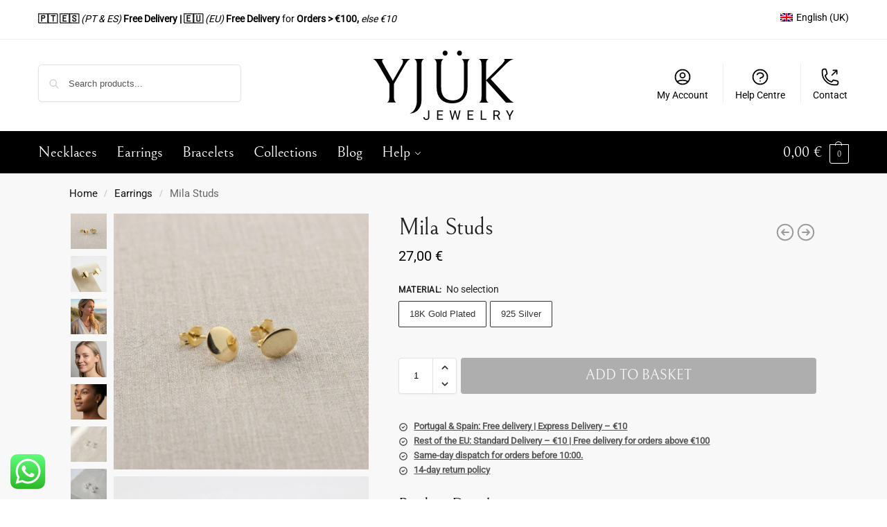

--- FILE ---
content_type: text/html; charset=UTF-8
request_url: https://yjuk.co/product/earrings/mila-studs/
body_size: 70795
content:
<!doctype html>
<html lang="en-GB">
<head>
<meta charset="UTF-8">
<meta name="viewport" content="height=device-height, width=device-width, initial-scale=1">
<link rel="profile" href="https://gmpg.org/xfn/11">
<link rel="pingback" href="https://yjuk.co/xmlrpc.php">

<meta name='robots' content='index, follow, max-image-preview:large, max-snippet:-1, max-video-preview:-1' />

	<!-- This site is optimized with the Yoast SEO plugin v26.8 - https://yoast.com/product/yoast-seo-wordpress/ -->
	<title>Mila Studs - 18K Gold &amp; 925 Silver Earrings - YJÜK.co</title>
	<link rel="canonical" href="https://yjuk.co/product/earrings/mila-studs/" />
	<meta property="og:locale" content="en_GB" />
	<meta property="og:type" content="article" />
	<meta property="og:title" content="Mila Studs - 18K Gold &amp; 925 Silver Earrings - YJÜK.co" />
	<meta property="og:description" content="Add a touch of modern simplicity to your ensemble with the Mila Stud Earrings, crafted from the finest 925 sterling silver or adorned with an 18k gold plated finish. These earrings boast a polished, smooth surface that reflects light beautifully, making them an ideal choice for both professional settings and special occasions.  Their understated, round design ensures they can be paired effortlessly with any outfit. Lightweight and comfortable for all-day wear, the Mila Earrings are the perfect accessory to complete your stylish look." />
	<meta property="og:url" content="https://yjuk.co/product/earrings/mila-studs/" />
	<meta property="og:site_name" content="YJÜK.co" />
	<meta property="article:publisher" content="https://www.facebook.com/yjukjewelry" />
	<meta property="article:modified_time" content="2025-12-26T16:22:53+00:00" />
	<meta property="og:image" content="https://yjuk.co/wp-content/uploads/2024/02/mila_earrings_925_silver_yjuk_jewelry_europe_6.jpg" />
	<meta property="og:image:width" content="1920" />
	<meta property="og:image:height" content="1420" />
	<meta property="og:image:type" content="image/jpeg" />
	<meta name="twitter:card" content="summary_large_image" />
	<meta name="twitter:label1" content="Estimated reading time" />
	<meta name="twitter:data1" content="1 minute" />
	<script type="application/ld+json" class="yoast-schema-graph">{"@context":"https://schema.org","@graph":[{"@type":["WebPage","ItemPage"],"@id":"https://yjuk.co/product/earrings/mila-studs/","url":"https://yjuk.co/product/earrings/mila-studs/","name":"Mila Studs - 18K Gold & 925 Silver Earrings - YJÜK.co","isPartOf":{"@id":"https://yjuk.co/#website"},"primaryImageOfPage":{"@id":"https://yjuk.co/product/earrings/mila-studs/#primaryimage"},"image":{"@id":"https://yjuk.co/product/earrings/mila-studs/#primaryimage"},"thumbnailUrl":"https://yjuk.co/wp-content/uploads/2025/11/mila_earrings_gold_flatlay_1.jpg","datePublished":"2024-02-28T23:29:21+00:00","dateModified":"2025-12-26T16:22:53+00:00","breadcrumb":{"@id":"https://yjuk.co/product/earrings/mila-studs/#breadcrumb"},"inLanguage":"en-GB","potentialAction":[{"@type":"ReadAction","target":["https://yjuk.co/product/earrings/mila-studs/"]}]},{"@type":"ImageObject","inLanguage":"en-GB","@id":"https://yjuk.co/product/earrings/mila-studs/#primaryimage","url":"https://yjuk.co/wp-content/uploads/2025/11/mila_earrings_gold_flatlay_1.jpg","contentUrl":"https://yjuk.co/wp-content/uploads/2025/11/mila_earrings_gold_flatlay_1.jpg","width":1024,"height":1024},{"@type":"BreadcrumbList","@id":"https://yjuk.co/product/earrings/mila-studs/#breadcrumb","itemListElement":[{"@type":"ListItem","position":1,"name":"Home","item":"https://yjuk.co/"},{"@type":"ListItem","position":2,"name":"Shop","item":"https://yjuk.co/shop/"},{"@type":"ListItem","position":3,"name":"Mila Studs"}]},{"@type":"WebSite","@id":"https://yjuk.co/#website","url":"https://yjuk.co/","name":"YJÜK.co","description":"18K Gold Plated Jewelry &amp; 925 Silver Jewelry | Shipping across Europe","publisher":{"@id":"https://yjuk.co/#organization"},"potentialAction":[{"@type":"SearchAction","target":{"@type":"EntryPoint","urlTemplate":"https://yjuk.co/?s={search_term_string}"},"query-input":{"@type":"PropertyValueSpecification","valueRequired":true,"valueName":"search_term_string"}}],"inLanguage":"en-GB"},{"@type":"Organization","@id":"https://yjuk.co/#organization","name":"YJÜK Jewelry","alternateName":"YJÜK","url":"https://yjuk.co/","logo":{"@type":"ImageObject","inLanguage":"en-GB","@id":"https://yjuk.co/#/schema/logo/image/","url":"https://yjuk.co/wp-content/uploads/2024/02/yjuk_logo.svg","contentUrl":"https://yjuk.co/wp-content/uploads/2024/02/yjuk_logo.svg","width":537,"height":264,"caption":"YJÜK Jewelry"},"image":{"@id":"https://yjuk.co/#/schema/logo/image/"},"sameAs":["https://www.facebook.com/yjukjewelry","https://instagram.com/yjukjewelry","https://pinterest.com/yjukjewelry"]}]}</script>
	<!-- / Yoast SEO plugin. -->


<link rel='dns-prefetch' href='//www.google.com' />
<link rel='dns-prefetch' href='//assets.pinterest.com' />
<link rel='dns-prefetch' href='//www.googletagmanager.com' />
<link rel="alternate" type="application/rss+xml" title="YJÜK.co &raquo; Feed" href="https://yjuk.co/feed/" />
<style type="text/css">
@keyframes cgkit-loading { 0% { background-position: 100% 50%; } 100% { background-position: 0 50%; } }
body ul.products li.product.cgkit-swatch-loading .woocommerce-image__wrapper,
body ul.products li.product.cgkit-swatch-loading .woocommerce-card__header > * { color: transparent !important; background: linear-gradient(100deg, #ececec 30%, #f5f5f5 50%, #ececec 70%); border-radius: 5px; background-size: 400%; animation: cgkit-loading 1.2s ease-in-out infinite; }
body ul.products li.product.cgkit-swatch-loading .woocommerce-image__wrapper > *,
body ul.products li.product.cgkit-swatch-loading .woocommerce-card__header > * > * { visibility: hidden; }
ul.products li.product.cgkit-swatch-loading .woocommerce-card__header .product__categories,
ul.products li.product.cgkit-swatch-loading .woocommerce-card__header .woocommerce-loop-product__title,
ul.products li.product.cgkit-swatch-loading .woocommerce-card__header .price { display: table; width: auto;  }
ul.products li.product.cgkit-swatch-loading .woocommerce-card__header .star-rating:before { visibility: hidden; }
</style>
	<style id='wp-img-auto-sizes-contain-inline-css' type='text/css'>
img:is([sizes=auto i],[sizes^="auto," i]){contain-intrinsic-size:3000px 1500px}
/*# sourceURL=wp-img-auto-sizes-contain-inline-css */
</style>
<link rel='stylesheet' id='wepb-checkout-integration-css' href='https://yjuk.co/wp-content/plugins/easy-product-bundles-for-woocommerce/assets/css/checkout-integration/style.css?ver=6.15.0' type='text/css' media='all' />
<link rel='stylesheet' id='ht_ctc_main_css-css' href='https://yjuk.co/wp-content/plugins/click-to-chat-for-whatsapp/new/inc/assets/css/main.css?ver=4.36' type='text/css' media='all' />
<link rel='stylesheet' id='wp-block-library-css' href='https://yjuk.co/wp-includes/css/dist/block-library/style.min.css?ver=6.9' type='text/css' media='all' />
<style id='safe-svg-svg-icon-style-inline-css' type='text/css'>
.safe-svg-cover{text-align:center}.safe-svg-cover .safe-svg-inside{display:inline-block;max-width:100%}.safe-svg-cover svg{fill:currentColor;height:100%;max-height:100%;max-width:100%;width:100%}

/*# sourceURL=https://yjuk.co/wp-content/plugins/safe-svg/dist/safe-svg-block-frontend.css */
</style>
<style id='wppb-edit-profile-style-inline-css' type='text/css'>


/*# sourceURL=https://yjuk.co/wp-content/plugins/profile-builder/assets/misc/gutenberg/blocks/build/edit-profile/style-index.css */
</style>
<style id='wppb-login-style-inline-css' type='text/css'>


/*# sourceURL=https://yjuk.co/wp-content/plugins/profile-builder/assets/misc/gutenberg/blocks/build/login/style-index.css */
</style>
<style id='wppb-recover-password-style-inline-css' type='text/css'>


/*# sourceURL=https://yjuk.co/wp-content/plugins/profile-builder/assets/misc/gutenberg/blocks/build/recover-password/style-index.css */
</style>
<style id='wppb-register-style-inline-css' type='text/css'>


/*# sourceURL=https://yjuk.co/wp-content/plugins/profile-builder/assets/misc/gutenberg/blocks/build/register/style-index.css */
</style>
<link rel='stylesheet' id='mpp_gutenberg-css' href='https://yjuk.co/wp-content/plugins/profile-builder/add-ons-free/user-profile-picture/dist/blocks.style.build.css?ver=2.6.0' type='text/css' media='all' />
<style id='global-styles-inline-css' type='text/css'>
:root{--wp--preset--aspect-ratio--square: 1;--wp--preset--aspect-ratio--4-3: 4/3;--wp--preset--aspect-ratio--3-4: 3/4;--wp--preset--aspect-ratio--3-2: 3/2;--wp--preset--aspect-ratio--2-3: 2/3;--wp--preset--aspect-ratio--16-9: 16/9;--wp--preset--aspect-ratio--9-16: 9/16;--wp--preset--color--black: #000000;--wp--preset--color--cyan-bluish-gray: #abb8c3;--wp--preset--color--white: #ffffff;--wp--preset--color--pale-pink: #f78da7;--wp--preset--color--vivid-red: #cf2e2e;--wp--preset--color--luminous-vivid-orange: #ff6900;--wp--preset--color--luminous-vivid-amber: #fcb900;--wp--preset--color--light-green-cyan: #7bdcb5;--wp--preset--color--vivid-green-cyan: #00d084;--wp--preset--color--pale-cyan-blue: #8ed1fc;--wp--preset--color--vivid-cyan-blue: #0693e3;--wp--preset--color--vivid-purple: #9b51e0;--wp--preset--gradient--vivid-cyan-blue-to-vivid-purple: linear-gradient(135deg,rgb(6,147,227) 0%,rgb(155,81,224) 100%);--wp--preset--gradient--light-green-cyan-to-vivid-green-cyan: linear-gradient(135deg,rgb(122,220,180) 0%,rgb(0,208,130) 100%);--wp--preset--gradient--luminous-vivid-amber-to-luminous-vivid-orange: linear-gradient(135deg,rgb(252,185,0) 0%,rgb(255,105,0) 100%);--wp--preset--gradient--luminous-vivid-orange-to-vivid-red: linear-gradient(135deg,rgb(255,105,0) 0%,rgb(207,46,46) 100%);--wp--preset--gradient--very-light-gray-to-cyan-bluish-gray: linear-gradient(135deg,rgb(238,238,238) 0%,rgb(169,184,195) 100%);--wp--preset--gradient--cool-to-warm-spectrum: linear-gradient(135deg,rgb(74,234,220) 0%,rgb(151,120,209) 20%,rgb(207,42,186) 40%,rgb(238,44,130) 60%,rgb(251,105,98) 80%,rgb(254,248,76) 100%);--wp--preset--gradient--blush-light-purple: linear-gradient(135deg,rgb(255,206,236) 0%,rgb(152,150,240) 100%);--wp--preset--gradient--blush-bordeaux: linear-gradient(135deg,rgb(254,205,165) 0%,rgb(254,45,45) 50%,rgb(107,0,62) 100%);--wp--preset--gradient--luminous-dusk: linear-gradient(135deg,rgb(255,203,112) 0%,rgb(199,81,192) 50%,rgb(65,88,208) 100%);--wp--preset--gradient--pale-ocean: linear-gradient(135deg,rgb(255,245,203) 0%,rgb(182,227,212) 50%,rgb(51,167,181) 100%);--wp--preset--gradient--electric-grass: linear-gradient(135deg,rgb(202,248,128) 0%,rgb(113,206,126) 100%);--wp--preset--gradient--midnight: linear-gradient(135deg,rgb(2,3,129) 0%,rgb(40,116,252) 100%);--wp--preset--font-size--small: clamp(1rem, 1rem + ((1vw - 0.2rem) * 0.368), 1.2rem);--wp--preset--font-size--medium: clamp(1rem, 1rem + ((1vw - 0.2rem) * 0.92), 1.5rem);--wp--preset--font-size--large: clamp(1.5rem, 1.5rem + ((1vw - 0.2rem) * 0.92), 2rem);--wp--preset--font-size--x-large: clamp(1.5rem, 1.5rem + ((1vw - 0.2rem) * 1.379), 2.25rem);--wp--preset--font-size--x-small: 0.85rem;--wp--preset--font-size--base: clamp(1rem, 1rem + ((1vw - 0.2rem) * 0.46), 1.25rem);--wp--preset--font-size--xx-large: clamp(2rem, 2rem + ((1vw - 0.2rem) * 1.839), 3rem);--wp--preset--font-size--xxx-large: clamp(2.25rem, 2.25rem + ((1vw - 0.2rem) * 3.218), 4rem);--wp--preset--spacing--20: 0.44rem;--wp--preset--spacing--30: 0.67rem;--wp--preset--spacing--40: 1rem;--wp--preset--spacing--50: 1.5rem;--wp--preset--spacing--60: 2.25rem;--wp--preset--spacing--70: 3.38rem;--wp--preset--spacing--80: 5.06rem;--wp--preset--spacing--small: clamp(.25rem, 2.5vw, 0.75rem);--wp--preset--spacing--medium: clamp(1rem, 4vw, 2rem);--wp--preset--spacing--large: clamp(1.25rem, 6vw, 3rem);--wp--preset--spacing--x-large: clamp(3rem, 7vw, 5rem);--wp--preset--spacing--xx-large: clamp(4rem, 9vw, 7rem);--wp--preset--spacing--xxx-large: clamp(5rem, 12vw, 9rem);--wp--preset--spacing--xxxx-large: clamp(6rem, 14vw, 13rem);--wp--preset--shadow--natural: 6px 6px 9px rgba(0, 0, 0, 0.2);--wp--preset--shadow--deep: 12px 12px 50px rgba(0, 0, 0, 0.4);--wp--preset--shadow--sharp: 6px 6px 0px rgba(0, 0, 0, 0.2);--wp--preset--shadow--outlined: 6px 6px 0px -3px rgb(255, 255, 255), 6px 6px rgb(0, 0, 0);--wp--preset--shadow--crisp: 6px 6px 0px rgb(0, 0, 0);--wp--custom--line-height--none: 1;--wp--custom--line-height--tight: 1.1;--wp--custom--line-height--snug: 1.2;--wp--custom--line-height--normal: 1.5;--wp--custom--line-height--relaxed: 1.625;--wp--custom--line-height--loose: 2;--wp--custom--line-height--body: 1.618;}:root { --wp--style--global--content-size: 900px;--wp--style--global--wide-size: 1190px; }:where(body) { margin: 0; }.wp-site-blocks { padding-top: var(--wp--style--root--padding-top); padding-bottom: var(--wp--style--root--padding-bottom); }.has-global-padding { padding-right: var(--wp--style--root--padding-right); padding-left: var(--wp--style--root--padding-left); }.has-global-padding > .alignfull { margin-right: calc(var(--wp--style--root--padding-right) * -1); margin-left: calc(var(--wp--style--root--padding-left) * -1); }.has-global-padding :where(:not(.alignfull.is-layout-flow) > .has-global-padding:not(.wp-block-block, .alignfull)) { padding-right: 0; padding-left: 0; }.has-global-padding :where(:not(.alignfull.is-layout-flow) > .has-global-padding:not(.wp-block-block, .alignfull)) > .alignfull { margin-left: 0; margin-right: 0; }.wp-site-blocks > .alignleft { float: left; margin-right: 2em; }.wp-site-blocks > .alignright { float: right; margin-left: 2em; }.wp-site-blocks > .aligncenter { justify-content: center; margin-left: auto; margin-right: auto; }:where(.wp-site-blocks) > * { margin-block-start: var(--wp--preset--spacing--medium); margin-block-end: 0; }:where(.wp-site-blocks) > :first-child { margin-block-start: 0; }:where(.wp-site-blocks) > :last-child { margin-block-end: 0; }:root { --wp--style--block-gap: var(--wp--preset--spacing--medium); }:root :where(.is-layout-flow) > :first-child{margin-block-start: 0;}:root :where(.is-layout-flow) > :last-child{margin-block-end: 0;}:root :where(.is-layout-flow) > *{margin-block-start: var(--wp--preset--spacing--medium);margin-block-end: 0;}:root :where(.is-layout-constrained) > :first-child{margin-block-start: 0;}:root :where(.is-layout-constrained) > :last-child{margin-block-end: 0;}:root :where(.is-layout-constrained) > *{margin-block-start: var(--wp--preset--spacing--medium);margin-block-end: 0;}:root :where(.is-layout-flex){gap: var(--wp--preset--spacing--medium);}:root :where(.is-layout-grid){gap: var(--wp--preset--spacing--medium);}.is-layout-flow > .alignleft{float: left;margin-inline-start: 0;margin-inline-end: 2em;}.is-layout-flow > .alignright{float: right;margin-inline-start: 2em;margin-inline-end: 0;}.is-layout-flow > .aligncenter{margin-left: auto !important;margin-right: auto !important;}.is-layout-constrained > .alignleft{float: left;margin-inline-start: 0;margin-inline-end: 2em;}.is-layout-constrained > .alignright{float: right;margin-inline-start: 2em;margin-inline-end: 0;}.is-layout-constrained > .aligncenter{margin-left: auto !important;margin-right: auto !important;}.is-layout-constrained > :where(:not(.alignleft):not(.alignright):not(.alignfull)){max-width: var(--wp--style--global--content-size);margin-left: auto !important;margin-right: auto !important;}.is-layout-constrained > .alignwide{max-width: var(--wp--style--global--wide-size);}body .is-layout-flex{display: flex;}.is-layout-flex{flex-wrap: wrap;align-items: center;}.is-layout-flex > :is(*, div){margin: 0;}body .is-layout-grid{display: grid;}.is-layout-grid > :is(*, div){margin: 0;}body{font-family: var(--wp--preset--font-family--primary);--wp--style--root--padding-top: 0;--wp--style--root--padding-right: var(--wp--preset--spacing--medium);--wp--style--root--padding-bottom: 0;--wp--style--root--padding-left: var(--wp--preset--spacing--medium);}a:where(:not(.wp-element-button)){text-decoration: false;}:root :where(.wp-element-button, .wp-block-button__link){background-color: #32373c;border-width: 0;color: #fff;font-family: inherit;font-size: inherit;font-style: inherit;font-weight: inherit;letter-spacing: inherit;line-height: inherit;padding-top: calc(0.667em + 2px);padding-right: calc(1.333em + 2px);padding-bottom: calc(0.667em + 2px);padding-left: calc(1.333em + 2px);text-decoration: none;text-transform: inherit;}.has-black-color{color: var(--wp--preset--color--black) !important;}.has-cyan-bluish-gray-color{color: var(--wp--preset--color--cyan-bluish-gray) !important;}.has-white-color{color: var(--wp--preset--color--white) !important;}.has-pale-pink-color{color: var(--wp--preset--color--pale-pink) !important;}.has-vivid-red-color{color: var(--wp--preset--color--vivid-red) !important;}.has-luminous-vivid-orange-color{color: var(--wp--preset--color--luminous-vivid-orange) !important;}.has-luminous-vivid-amber-color{color: var(--wp--preset--color--luminous-vivid-amber) !important;}.has-light-green-cyan-color{color: var(--wp--preset--color--light-green-cyan) !important;}.has-vivid-green-cyan-color{color: var(--wp--preset--color--vivid-green-cyan) !important;}.has-pale-cyan-blue-color{color: var(--wp--preset--color--pale-cyan-blue) !important;}.has-vivid-cyan-blue-color{color: var(--wp--preset--color--vivid-cyan-blue) !important;}.has-vivid-purple-color{color: var(--wp--preset--color--vivid-purple) !important;}.has-black-background-color{background-color: var(--wp--preset--color--black) !important;}.has-cyan-bluish-gray-background-color{background-color: var(--wp--preset--color--cyan-bluish-gray) !important;}.has-white-background-color{background-color: var(--wp--preset--color--white) !important;}.has-pale-pink-background-color{background-color: var(--wp--preset--color--pale-pink) !important;}.has-vivid-red-background-color{background-color: var(--wp--preset--color--vivid-red) !important;}.has-luminous-vivid-orange-background-color{background-color: var(--wp--preset--color--luminous-vivid-orange) !important;}.has-luminous-vivid-amber-background-color{background-color: var(--wp--preset--color--luminous-vivid-amber) !important;}.has-light-green-cyan-background-color{background-color: var(--wp--preset--color--light-green-cyan) !important;}.has-vivid-green-cyan-background-color{background-color: var(--wp--preset--color--vivid-green-cyan) !important;}.has-pale-cyan-blue-background-color{background-color: var(--wp--preset--color--pale-cyan-blue) !important;}.has-vivid-cyan-blue-background-color{background-color: var(--wp--preset--color--vivid-cyan-blue) !important;}.has-vivid-purple-background-color{background-color: var(--wp--preset--color--vivid-purple) !important;}.has-black-border-color{border-color: var(--wp--preset--color--black) !important;}.has-cyan-bluish-gray-border-color{border-color: var(--wp--preset--color--cyan-bluish-gray) !important;}.has-white-border-color{border-color: var(--wp--preset--color--white) !important;}.has-pale-pink-border-color{border-color: var(--wp--preset--color--pale-pink) !important;}.has-vivid-red-border-color{border-color: var(--wp--preset--color--vivid-red) !important;}.has-luminous-vivid-orange-border-color{border-color: var(--wp--preset--color--luminous-vivid-orange) !important;}.has-luminous-vivid-amber-border-color{border-color: var(--wp--preset--color--luminous-vivid-amber) !important;}.has-light-green-cyan-border-color{border-color: var(--wp--preset--color--light-green-cyan) !important;}.has-vivid-green-cyan-border-color{border-color: var(--wp--preset--color--vivid-green-cyan) !important;}.has-pale-cyan-blue-border-color{border-color: var(--wp--preset--color--pale-cyan-blue) !important;}.has-vivid-cyan-blue-border-color{border-color: var(--wp--preset--color--vivid-cyan-blue) !important;}.has-vivid-purple-border-color{border-color: var(--wp--preset--color--vivid-purple) !important;}.has-vivid-cyan-blue-to-vivid-purple-gradient-background{background: var(--wp--preset--gradient--vivid-cyan-blue-to-vivid-purple) !important;}.has-light-green-cyan-to-vivid-green-cyan-gradient-background{background: var(--wp--preset--gradient--light-green-cyan-to-vivid-green-cyan) !important;}.has-luminous-vivid-amber-to-luminous-vivid-orange-gradient-background{background: var(--wp--preset--gradient--luminous-vivid-amber-to-luminous-vivid-orange) !important;}.has-luminous-vivid-orange-to-vivid-red-gradient-background{background: var(--wp--preset--gradient--luminous-vivid-orange-to-vivid-red) !important;}.has-very-light-gray-to-cyan-bluish-gray-gradient-background{background: var(--wp--preset--gradient--very-light-gray-to-cyan-bluish-gray) !important;}.has-cool-to-warm-spectrum-gradient-background{background: var(--wp--preset--gradient--cool-to-warm-spectrum) !important;}.has-blush-light-purple-gradient-background{background: var(--wp--preset--gradient--blush-light-purple) !important;}.has-blush-bordeaux-gradient-background{background: var(--wp--preset--gradient--blush-bordeaux) !important;}.has-luminous-dusk-gradient-background{background: var(--wp--preset--gradient--luminous-dusk) !important;}.has-pale-ocean-gradient-background{background: var(--wp--preset--gradient--pale-ocean) !important;}.has-electric-grass-gradient-background{background: var(--wp--preset--gradient--electric-grass) !important;}.has-midnight-gradient-background{background: var(--wp--preset--gradient--midnight) !important;}.has-small-font-size{font-size: var(--wp--preset--font-size--small) !important;}.has-medium-font-size{font-size: var(--wp--preset--font-size--medium) !important;}.has-large-font-size{font-size: var(--wp--preset--font-size--large) !important;}.has-x-large-font-size{font-size: var(--wp--preset--font-size--x-large) !important;}.has-x-small-font-size{font-size: var(--wp--preset--font-size--x-small) !important;}.has-base-font-size{font-size: var(--wp--preset--font-size--base) !important;}.has-xx-large-font-size{font-size: var(--wp--preset--font-size--xx-large) !important;}.has-xxx-large-font-size{font-size: var(--wp--preset--font-size--xxx-large) !important;}
:root :where(.wp-block-columns){margin-bottom: 0px;}
:root :where(.wp-block-pullquote){font-size: clamp(0.984em, 0.984rem + ((1vw - 0.2em) * 0.949), 1.5em);line-height: 1.6;}
:root :where(.wp-block-spacer){margin-top: 0 !important;}
/*# sourceURL=global-styles-inline-css */
</style>
<link rel='stylesheet' id='commercekit-wishlist-css-css' href='https://yjuk.co/wp-content/plugins/commercegurus-commercekit/assets/css/wishlist.css?ver=2.3.9' type='text/css' media='all' />
<link rel='stylesheet' id='commercekit-ajax-search-css-css' href='https://yjuk.co/wp-content/plugins/commercegurus-commercekit/assets/css/ajax-search.css?ver=2.3.9' type='text/css' media='all' />
<link rel='stylesheet' id='commercekit-attribute-swatches-css-css' href='https://yjuk.co/wp-content/plugins/commercegurus-commercekit/assets/css/commercegurus-attribute-swatches.css?ver=2.3.9' type='text/css' media='all' />
<link rel='stylesheet' id='commercekit-attribute-swatches-plp-css-css' href='https://yjuk.co/wp-content/plugins/commercegurus-commercekit/assets/css/commercegurus-attribute-swatches-plp.css?ver=2.3.9' type='text/css' media='all' />
<link rel='stylesheet' id='commercekit-as-tooltip-css-css' href='https://yjuk.co/wp-content/plugins/commercegurus-commercekit/assets/css/commercegurus-as-tooltip.css?ver=2.3.9' type='text/css' media='all' />
<link rel='stylesheet' id='commercekit-countdown-css-css' href='https://yjuk.co/wp-content/plugins/commercegurus-commercekit/assets/css/countdown.css?ver=2.3.9' type='text/css' media='all' />
<link rel='stylesheet' id='commercekit-sticky-atc-css-css' href='https://yjuk.co/wp-content/plugins/commercegurus-commercekit/assets/css/commercekit-sticky-atc.css?ver=2.3.9' type='text/css' media='all' />
<link rel='stylesheet' id='contact-form-7-css' href='https://yjuk.co/wp-content/plugins/contact-form-7/includes/css/styles.css?ver=6.1.4' type='text/css' media='all' />
<link rel='stylesheet' id='custom-easypay-styles-css' href='https://yjuk.co/wp-content/plugins/easypay-gateway-checkout-wc/public/css/style.css?ver=1.0' type='text/css' media='all' />
<link rel='stylesheet' id='ssb-front-css-css' href='https://yjuk.co/wp-content/plugins/simple-social-buttons/assets/css/front.css?ver=6.2.0' type='text/css' media='all' />
<style id='woocommerce-inline-inline-css' type='text/css'>
.woocommerce form .form-row .required { visibility: visible; }
/*# sourceURL=woocommerce-inline-inline-css */
</style>
<link rel='stylesheet' id='trp-language-switcher-style-css' href='https://yjuk.co/wp-content/plugins/translatepress-multilingual/assets/css/trp-language-switcher.css?ver=2.9.15' type='text/css' media='all' />
<link rel='stylesheet' id='trp-popup-style-css' href='https://yjuk.co/wp-content/plugins/translatepress-business/add-ons-pro/automatic-language-detection/assets/css/trp-popup.css?ver=6.9' type='text/css' media='all' />
<link rel='stylesheet' id='cmplz-general-css' href='https://yjuk.co/wp-content/plugins/complianz-gdpr-premium/assets/css/cookieblocker.min.css?ver=1744751046' type='text/css' media='all' />
<link rel='stylesheet' id='commercegurus-swiperjscss-css' href='https://yjuk.co/wp-content/plugins/commercegurus-commercekit/assets/css/swiper-bundle.min.css?ver=2.3.9' type='text/css' media='all' />
<link rel='stylesheet' id='commercegurus-photoswipe-css' href='https://yjuk.co/wp-content/plugins/commercegurus-commercekit/assets/css/photoswipe.min.css?ver=2.3.9' type='text/css' media='all' />
<link rel='stylesheet' id='commercegurus-photoswipe-skin-css' href='https://yjuk.co/wp-content/plugins/commercegurus-commercekit/assets/css/default-skin.min.css?ver=2.3.9' type='text/css' media='all' />
<link rel='stylesheet' id='pinterest-for-woocommerce-pins-css' href='//yjuk.co/wp-content/plugins/pinterest-for-woocommerce/assets/css/frontend/pinterest-for-woocommerce-pins.min.css?ver=1.4.23' type='text/css' media='all' />
<link rel='stylesheet' id='shoptimizer-main-min-css' href='https://yjuk.co/wp-content/themes/shoptimizer/assets/css/main/main.min.css?ver=2.9.0' type='text/css' media='all' />
<link rel='stylesheet' id='shoptimizer-product-min-css' href='https://yjuk.co/wp-content/themes/shoptimizer/assets/css/main/product.min.css?ver=2.9.0' type='text/css' media='all' />
<link rel='stylesheet' id='shoptimizer-comments-min-css' href='https://yjuk.co/wp-content/themes/shoptimizer/assets/css/main/comments.min.css?ver=2.9.0' type='text/css' media='all' />
<link rel='stylesheet' id='shoptimizer-blocks-min-css' href='https://yjuk.co/wp-content/themes/shoptimizer/assets/css/main/blocks.min.css?ver=2.9.0' type='text/css' media='all' />
<link rel='stylesheet' id='shoptimizer-cross-sells-carousel-css' href='https://yjuk.co/wp-content/themes/shoptimizer/assets/css/components/pdp/cross-sells-carousel.css?ver=2.9.0' type='text/css' media='all' />
<link rel='stylesheet' id='shoptimizer-reduced-motion-css' href='https://yjuk.co/wp-content/themes/shoptimizer/assets/css/components/accessibility/reduced-motion.css?ver=2.9.0' type='text/css' media='all' />
<link rel='stylesheet' id='shoptimizer-child-style-css' href='https://yjuk.co/wp-content/themes/shoptimizer-child/style.css?ver=1.0.0.1699480224' type='text/css' media='all' />
<link rel='stylesheet' id='disabled-source-and-content-protection-css-css' href='https://yjuk.co/wp-content/plugins/disabled-source-disabled-right-click-and-content-protection/includes/assets/css/style.css?ver=1.0.0' type='text/css' media='all' />
<link rel='stylesheet' id='elementor-frontend-css' href='https://yjuk.co/wp-content/plugins/elementor/assets/css/frontend.min.css?ver=3.34.2' type='text/css' media='all' />
<link rel='stylesheet' id='eael-general-css' href='https://yjuk.co/wp-content/plugins/essential-addons-for-elementor-lite/assets/front-end/css/view/general.min.css?ver=6.5.8' type='text/css' media='all' />
<link rel='stylesheet' id='wppb_stylesheet-css' href='https://yjuk.co/wp-content/plugins/profile-builder/assets/css/style-front-end.css?ver=3.15.2' type='text/css' media='all' />
<script type="text/template" id="tmpl-variation-template">
	<div class="woocommerce-variation-description">{{{ data.variation.variation_description }}}</div>
	<div class="woocommerce-variation-price">{{{ data.variation.price_html }}}</div>
	<div class="woocommerce-variation-availability">{{{ data.variation.availability_html }}}</div>
</script>
<script type="text/template" id="tmpl-unavailable-variation-template">
	<p role="alert">Sorry, this product is unavailable. Please choose a different combination.</p>
</script>
<script type="text/javascript">
            window._nslDOMReady = (function () {
                const executedCallbacks = new Set();
            
                return function (callback) {
                    /**
                    * Third parties might dispatch DOMContentLoaded events, so we need to ensure that we only run our callback once!
                    */
                    if (executedCallbacks.has(callback)) return;
            
                    const wrappedCallback = function () {
                        if (executedCallbacks.has(callback)) return;
                        executedCallbacks.add(callback);
                        callback();
                    };
            
                    if (document.readyState === "complete" || document.readyState === "interactive") {
                        wrappedCallback();
                    } else {
                        document.addEventListener("DOMContentLoaded", wrappedCallback);
                    }
                };
            })();
        </script><script type="text/javascript" src="https://yjuk.co/wp-includes/js/jquery/jquery.min.js?ver=3.7.1" id="jquery-core-js"></script>
<script type="text/javascript" src="https://yjuk.co/wp-includes/js/jquery/jquery-migrate.min.js?ver=3.4.1" id="jquery-migrate-js"></script>
<script type="text/javascript" src="https://yjuk.co/wp-includes/js/underscore.min.js?ver=1.13.7" id="underscore-js"></script>
<script type="text/javascript" id="wp-util-js-extra">
/* <![CDATA[ */
var _wpUtilSettings = {"ajax":{"url":"/wp-admin/admin-ajax.php"}};
//# sourceURL=wp-util-js-extra
/* ]]> */
</script>
<script type="text/javascript" src="https://yjuk.co/wp-includes/js/wp-util.min.js?ver=6.9" id="wp-util-js"></script>
<script type="text/javascript" src="https://yjuk.co/wp-content/plugins/woocommerce/assets/js/jquery-blockui/jquery.blockUI.min.js?ver=2.7.0-wc.10.4.3" id="wc-jquery-blockui-js" data-wp-strategy="defer"></script>
<script type="text/javascript" src="https://yjuk.co/wp-content/plugins/recaptcha-woo/js/rcfwc.js?ver=1.0" id="rcfwc-js-js" defer="defer" data-wp-strategy="defer"></script>
<script type="text/javascript" src="https://www.google.com/recaptcha/api.js?hl=en_GB" id="recaptcha-js" defer="defer" data-wp-strategy="defer"></script>
<script type="text/javascript" id="tp-js-js-extra">
/* <![CDATA[ */
var trustpilot_settings = {"key":"77AXyDWLDgqivxfC","TrustpilotScriptUrl":"https://invitejs.trustpilot.com/tp.min.js","IntegrationAppUrl":"//ecommscript-integrationapp.trustpilot.com","PreviewScriptUrl":"//ecommplugins-scripts.trustpilot.com/v2.1/js/preview.min.js","PreviewCssUrl":"//ecommplugins-scripts.trustpilot.com/v2.1/css/preview.min.css","PreviewWPCssUrl":"//ecommplugins-scripts.trustpilot.com/v2.1/css/preview_wp.css","WidgetScriptUrl":"//widget.trustpilot.com/bootstrap/v5/tp.widget.bootstrap.min.js"};
//# sourceURL=tp-js-js-extra
/* ]]> */
</script>
<script type="text/javascript" src="https://yjuk.co/wp-content/plugins/trustpilot-reviews/review/assets/js/headerScript.min.js?ver=1.0&#039; async=&#039;async" id="tp-js-js"></script>
<script type="text/javascript" id="wc-add-to-cart-js-extra">
/* <![CDATA[ */
var wc_add_to_cart_params = {"ajax_url":"/wp-admin/admin-ajax.php","wc_ajax_url":"/?wc-ajax=%%endpoint%%","i18n_view_cart":"View basket","cart_url":"https://yjuk.co/cart/","is_cart":"","cart_redirect_after_add":"no"};
//# sourceURL=wc-add-to-cart-js-extra
/* ]]> */
</script>
<script type="text/javascript" src="https://yjuk.co/wp-content/plugins/woocommerce/assets/js/frontend/add-to-cart.min.js?ver=10.4.3" id="wc-add-to-cart-js" defer="defer" data-wp-strategy="defer"></script>
<script type="text/javascript" id="wc-single-product-js-extra">
/* <![CDATA[ */
var wc_single_product_params = {"i18n_required_rating_text":"Please select a rating","i18n_rating_options":["1 of 5 stars","2 of 5 stars","3 of 5 stars","4 of 5 stars","5 of 5 stars"],"i18n_product_gallery_trigger_text":"View full-screen image gallery","review_rating_required":"yes","flexslider":{"rtl":false,"animation":"slide","smoothHeight":true,"directionNav":true,"controlNav":"thumbnails","slideshow":false,"animationSpeed":500,"animationLoop":false,"allowOneSlide":false},"zoom_enabled":"","zoom_options":[],"photoswipe_enabled":"","photoswipe_options":{"shareEl":false,"closeOnScroll":false,"history":false,"hideAnimationDuration":0,"showAnimationDuration":0},"flexslider_enabled":""};
//# sourceURL=wc-single-product-js-extra
/* ]]> */
</script>
<script type="text/javascript" src="https://yjuk.co/wp-content/plugins/woocommerce/assets/js/frontend/single-product.min.js?ver=10.4.3" id="wc-single-product-js" defer="defer" data-wp-strategy="defer"></script>
<script type="text/javascript" src="https://yjuk.co/wp-content/plugins/woocommerce/assets/js/js-cookie/js.cookie.min.js?ver=2.1.4-wc.10.4.3" id="wc-js-cookie-js" data-wp-strategy="defer"></script>
<script type="text/javascript" src="https://yjuk.co/wp-content/plugins/translatepress-multilingual/assets/js/trp-frontend-compatibility.js?ver=2.9.15" id="trp-frontend-compatibility-js"></script>
<script type="text/javascript" id="trp-language-cookie-js-extra">
/* <![CDATA[ */
var trp_language_cookie_data = {"abs_home":"https://yjuk.co","url_slugs":{"en_GB":"en_gb","pt_PT":"pt","es_ES":"es","nl_NL":"nl","it_IT":"it","fr_FR":"fr","de_DE":"de","pl_PL":"pl","sv_SE":"sv","fi":"fi","cs_CZ":"cs","hu_HU":"hu","ro_RO":"ro","el":"el","sk_SK":"sk","lt_LT":"lt","lv":"lv","et":"et","bg_BG":"bg","da_DK":"da","sl_SI":"sl"},"cookie_name":"trp_language","cookie_age":"30","cookie_path":"/","default_language":"en_GB","publish_languages":["en_GB","pt_PT","es_ES","nl_NL","it_IT","fr_FR","de_DE","pl_PL","sv_SE","fi","cs_CZ","hu_HU","ro_RO","el","sk_SK","lt_LT","lv","et","bg_BG","da_DK","sl_SI"],"trp_ald_ajax_url":"https://yjuk.co/wp-content/plugins/translatepress-business/add-ons-pro/automatic-language-detection/includes/trp-ald-ajax.php","detection_method":"browser-ip","popup_option":"popup","popup_type":"normal_popup","popup_textarea":"We've detected you might be speaking a different language. Do you want to change to:","popup_textarea_change_button":"Change Language","popup_textarea_close_button":"Close and do not switch language","iso_codes":{"en_GB":"en","pt_PT":"pt","es_ES":"es","nl_NL":"nl","it_IT":"it","fr_FR":"fr","de_DE":"de","pl_PL":"pl","sv_SE":"sv","fi":"fi","cs_CZ":"cs","hu_HU":"hu","ro_RO":"ro","el":"el","sk_SK":"sk","lt_LT":"lt","lv":"lv","et":"et","bg_BG":"bg","da_DK":"da","sl_SI":"sl","en_US":"en"},"language_urls":{"en_GB":"https://yjuk.co/product/earrings/mila-studs/","pt_PT":"https://yjuk.co/pt/produto/brincos/tachas-mila/","es_ES":"https://yjuk.co/es/producto/pendientes/tacos-mila/","nl_NL":"https://yjuk.co/nl/product/oorbellen/mila-noppen/","it_IT":"https://yjuk.co/it/product/orecchini/borchie-mila/","fr_FR":"https://yjuk.co/fr/product/boucles-doreilles/clous-mila/","de_DE":"https://yjuk.co/de/product/ohrringe/mila-nieten/","pl_PL":"https://yjuk.co/pl/produkt/kolczyki/cwieki-mila/","sv_SE":"https://yjuk.co/sv/produkt/orhangen/mila-dubbar/","fi":"https://yjuk.co/fi/product/korvakorut/mila-nastat/","cs_CZ":"https://yjuk.co/cs/product/nausnice/mila-cvocky/","hu_HU":"https://yjuk.co/hu/product/fulbevalok/mila-studs/","ro_RO":"https://yjuk.co/ro/product/cercei/stifturi-mila/","el":"https://yjuk.co/el/product/%cf%83%ce%ba%ce%bf%cf%85%ce%bb%ce%b1%cf%81%ce%af%ce%ba%ce%b9%ce%b1/%ce%ba%ce%b1%cf%81%cf%86%ce%b9%ce%ac-mila/","sk_SK":"https://yjuk.co/sk/product/nausnice/mila-studs/","lt_LT":"https://yjuk.co/lt/product/auskarai/milo-spygliai/","lv":"https://yjuk.co/lv/product/auskari/mila-spailes/","et":"https://yjuk.co/et/product/korvarongad/mila-noopnoelad/","bg_BG":"https://yjuk.co/bg/product/%d0%be%d0%b1%d0%b5%d1%86%d0%b8/%d1%88%d0%b8%d0%bf%d0%be%d0%b2%d0%b5-%d0%bd%d0%b0-%d0%bc%d0%b8%d0%bb%d0%b0/","da_DK":"https://yjuk.co/da/product/oreringe/mila-nitter/","sl_SI":"https://yjuk.co/sl/product/uhani/mila-cepki/"},"english_name":{"en_GB":"English (UK)","pt_PT":"Portugu\u00eas","es_ES":"Espa\u00f1ol","nl_NL":"Nederlands","it_IT":"Italiano","fr_FR":"Fran\u00e7ais","de_DE":"Deutsch","pl_PL":"Polski","sv_SE":"Svenska","fi":"Suomi","cs_CZ":"\u010ce\u0161tina","hu_HU":"Magyar","ro_RO":"Rom\u00e2n\u0103","el":"\u0395\u03bb\u03bb\u03b7\u03bd\u03b9\u03ba\u03ac","sk_SK":"Sloven\u010dina","lt_LT":"Lietuvi\u0173 kalba","lv":"Latvie\u0161u valoda","et":"Eesti","bg_BG":"\u0411\u044a\u043b\u0433\u0430\u0440\u0441\u043a\u0438","da_DK":"Dansk","sl_SI":"Sloven\u0161\u010dina"},"is_iphone_user_check":""};
//# sourceURL=trp-language-cookie-js-extra
/* ]]> */
</script>
<script type="text/javascript" src="https://yjuk.co/wp-content/plugins/translatepress-business/add-ons-pro/automatic-language-detection/assets/js/trp-language-cookie.js?ver=1.1.1" id="trp-language-cookie-js"></script>

<!-- Google tag (gtag.js) snippet added by Site Kit -->
<!-- Google Analytics snippet added by Site Kit -->
<!-- Google Ads snippet added by Site Kit -->
<script type="text/javascript" src="https://www.googletagmanager.com/gtag/js?id=GT-TB7GL3L" id="google_gtagjs-js" async></script>
<script type="text/javascript" id="google_gtagjs-js-after">
/* <![CDATA[ */
window.dataLayer = window.dataLayer || [];function gtag(){dataLayer.push(arguments);}
gtag("set","linker",{"domains":["yjuk.co"]});
gtag("js", new Date());
gtag("set", "developer_id.dZTNiMT", true);
gtag("config", "GT-TB7GL3L");
gtag("config", "AW-16619705617");
 window._googlesitekit = window._googlesitekit || {}; window._googlesitekit.throttledEvents = []; window._googlesitekit.gtagEvent = (name, data) => { var key = JSON.stringify( { name, data } ); if ( !! window._googlesitekit.throttledEvents[ key ] ) { return; } window._googlesitekit.throttledEvents[ key ] = true; setTimeout( () => { delete window._googlesitekit.throttledEvents[ key ]; }, 5 ); gtag( "event", name, { ...data, event_source: "site-kit" } ); }; 
//# sourceURL=google_gtagjs-js-after
/* ]]> */
</script>
<script type="text/javascript" src="https://yjuk.co/wp-content/plugins/happy-elementor-addons/assets/vendor/dom-purify/purify.min.js?ver=3.1.6" id="dom-purify-js"></script>
<style type="text/css">
.ckit-badge_wrapper { font-size: 11px; position: absolute; z-index: 1; left: 10px; top: 10px; display: flex; flex-direction: column; align-items: flex-start; }
div.product .ckit-badge_wrapper { font-size: 12px; }
.ckit-badge_wrapper.ckit-badge-summary { position: unset; }
.sale-item.product-label + .ckit-badge_wrapper, .onsale + .ckit-badge_wrapper { top: 36px; }
.ckit-badge { padding: 3px 9px; margin-bottom: 5px; line-height: 15px; text-align: center; border-radius: 3px; opacity: 0.8; pointer-events: none; background: #e24ad3; color: #fff; }
#commercegurus-pdp-gallery-wrapper { position: relative; }
#commercegurus-pdp-gallery-wrapper .ckit-badge_wrapper { z-index: 2; }

/* -- Shoptimizer -- */
.theme-shoptimizer .woocommerce-image__wrapper .product-label.type-circle { left: 10px; }
.theme-shoptimizer .sale-item.product-label.type-circle + .ckit-badge_wrapper { top: 50px; }
/* -- RTL -- */
.rtl .ckit-badge_wrapper {left: auto;right: 10px;}
@media (min-width: 771px) {
	.rtl .cgkit-gallery-vertical-scroll .ckit-badge_wrapper {margin-right: 65px;margin-left: 0;}
	.cgkit-gallery-vertical-left .ckit-badge_wrapper { margin-left: 100px; }
}
@media only screen and (max-width: 992px) and (min-width: 771px) {
	.rtl .cgkit-gallery-vertical-scroll .ckit-badge_wrapper {margin-right: 40px;margin-left: 0;}
}
</style>
		<script type="text/javascript"> var commercekit_ajs = {"ajax_url":"\/?commercekit-ajax","ajax_search":1,"char_count":3,"action":"commercekit_ajax_search","loader_icon":"https:\/\/yjuk.co\/wp-content\/plugins\/commercegurus-commercekit\/assets\/images\/loader2.gif","no_results_text":"No results","placeholder_text":"Search products...","other_result_text":"Other results","view_all_text":"View all results","no_other_text":"No other results","other_all_text":"View all other results","ajax_url_product":"https:\/\/yjuk.co\/wp-content\/plugins\/commercegurus-commercekit\/cgkit-search-api.php?search_type=product","ajax_url_post":"https:\/\/yjuk.co\/wp-content\/plugins\/commercegurus-commercekit\/cgkit-search-api.php?search_type=post","fast_ajax_search":1,"ajs_other_results":1,"layout":"product","ajax_nonce":0}; var commercekit_pdp = {"pdp_thumbnails":4,"pdp_v_thumbs":5,"pdp_lightbox":1,"pdp_gallery_layout":"vertical-scroll","pdp_sticky_atc":1,"cgkit_sticky_hdr_class":"body.sticky-m header.site-header","pdp_mobile_layout":"minimal","pdp_showedge_percent":"1.1","pdp_json_data":0,"pdp_gal_loaded":0}; var commercekit_as = {"as_activate_atc":1,"cgkit_attr_gal":1,"as_swatch_link":0,"as_enable_tooltips":1,"swatches_ajax":0}; </script>
	<style>
		.notifyjs-bootstrap-base {
			background-color: #F2DEDE !important;
			border-color: #F2DEDE!important;
			color: #B94A48!important;
		}
		</style><meta name="generator" content="Site Kit by Google 1.170.0" /> <style media="screen">

		.simplesocialbuttons.simplesocialbuttons_inline .ssb-fb-like, .simplesocialbuttons.simplesocialbuttons_inline amp-facebook-like {
	  margin: ;
	}
		 /*inline margin*/
	
	
		.simplesocialbuttons.simplesocialbuttons_inline.simplesocial-round-txt button{
	  margin: ;
	}
	
	
	
	
			 /*margin-digbar*/

	
	
	
	
	
	
	
</style>

<!-- Open Graph Meta Tags generated by Simple Social Buttons 6.2.0 -->
<meta property="og:title" content="Mila Studs - YJÜK.co" />
<meta property="og:type" content="website" />
<meta property="og:description" content="Add a touch of modern simplicity to your ensemble with the Mila Stud Earrings, crafted from the finest 925 sterling silver or adorned with an 18k gold plated finish. These earrings boast a polished, smooth surface that reflects light beautifully, making them an ideal choice for both professional settings and special occasions.

Their understated, round design ensures they can be paired effortlessly with any outfit. Lightweight and comfortable for all-day wear, the Mila Earrings are the perfect accessory to complete your stylish look." />
<meta property="og:url" content="https://yjuk.co/product/earrings/mila-studs/" />
<meta property="og:site_name" content="YJÜK.co" />
<meta property="og:image" content="https://yjuk.co/wp-content/uploads/2025/11/mila_earrings_gold_flatlay_1.jpg" />
<meta name="twitter:card" content="summary_large_image" />
<meta name="twitter:description" content="Add a touch of modern simplicity to your ensemble with the Mila Stud Earrings, crafted from the finest 925 sterling silver or adorned with an 18k gold plated finish. These earrings boast a polished, smooth surface that reflects light beautifully, making them an ideal choice for both professional settings and special occasions.

Their understated, round design ensures they can be paired effortlessly with any outfit. Lightweight and comfortable for all-day wear, the Mila Earrings are the perfect accessory to complete your stylish look." />
<meta name="twitter:title" content="Mila Studs - YJÜK.co" />
<meta property="twitter:image" content="https://yjuk.co/wp-content/uploads/2025/11/mila_earrings_gold_flatlay_1.jpg" />
<link rel="alternate" hreflang="en-GB" href="https://yjuk.co/product/earrings/mila-studs/"/>
<link rel="alternate" hreflang="pt-PT" href="https://yjuk.co/pt/produto/brincos/tachas-mila/"/>
<link rel="alternate" hreflang="es-ES" href="https://yjuk.co/es/producto/pendientes/tacos-mila/"/>
<link rel="alternate" hreflang="nl-NL" href="https://yjuk.co/nl/product/oorbellen/mila-noppen/"/>
<link rel="alternate" hreflang="it-IT" href="https://yjuk.co/it/product/orecchini/borchie-mila/"/>
<link rel="alternate" hreflang="fr-FR" href="https://yjuk.co/fr/product/boucles-doreilles/clous-mila/"/>
<link rel="alternate" hreflang="de-DE" href="https://yjuk.co/de/product/ohrringe/mila-nieten/"/>
<link rel="alternate" hreflang="pl-PL" href="https://yjuk.co/pl/produkt/kolczyki/cwieki-mila/"/>
<link rel="alternate" hreflang="sv-SE" href="https://yjuk.co/sv/produkt/orhangen/mila-dubbar/"/>
<link rel="alternate" hreflang="fi" href="https://yjuk.co/fi/product/korvakorut/mila-nastat/"/>
<link rel="alternate" hreflang="cs-CZ" href="https://yjuk.co/cs/product/nausnice/mila-cvocky/"/>
<link rel="alternate" hreflang="hu-HU" href="https://yjuk.co/hu/product/fulbevalok/mila-studs/"/>
<link rel="alternate" hreflang="ro-RO" href="https://yjuk.co/ro/product/cercei/stifturi-mila/"/>
<link rel="alternate" hreflang="el" href="https://yjuk.co/el/product/%cf%83%ce%ba%ce%bf%cf%85%ce%bb%ce%b1%cf%81%ce%af%ce%ba%ce%b9%ce%b1/%ce%ba%ce%b1%cf%81%cf%86%ce%b9%ce%ac-mila/"/>
<link rel="alternate" hreflang="sk-SK" href="https://yjuk.co/sk/product/nausnice/mila-studs/"/>
<link rel="alternate" hreflang="lt-LT" href="https://yjuk.co/lt/product/auskarai/milo-spygliai/"/>
<link rel="alternate" hreflang="lv" href="https://yjuk.co/lv/product/auskari/mila-spailes/"/>
<link rel="alternate" hreflang="et" href="https://yjuk.co/et/product/korvarongad/mila-noopnoelad/"/>
<link rel="alternate" hreflang="bg-BG" href="https://yjuk.co/bg/product/%d0%be%d0%b1%d0%b5%d1%86%d0%b8/%d1%88%d0%b8%d0%bf%d0%be%d0%b2%d0%b5-%d0%bd%d0%b0-%d0%bc%d0%b8%d0%bb%d0%b0/"/>
<link rel="alternate" hreflang="da-DK" href="https://yjuk.co/da/product/oreringe/mila-nitter/"/>
<link rel="alternate" hreflang="sl-SI" href="https://yjuk.co/sl/product/uhani/mila-cepki/"/>
<link rel="alternate" hreflang="en" href="https://yjuk.co/product/earrings/mila-studs/"/>
<link rel="alternate" hreflang="pt" href="https://yjuk.co/pt/produto/brincos/tachas-mila/"/>
<link rel="alternate" hreflang="es" href="https://yjuk.co/es/producto/pendientes/tacos-mila/"/>
<link rel="alternate" hreflang="nl" href="https://yjuk.co/nl/product/oorbellen/mila-noppen/"/>
<link rel="alternate" hreflang="it" href="https://yjuk.co/it/product/orecchini/borchie-mila/"/>
<link rel="alternate" hreflang="fr" href="https://yjuk.co/fr/product/boucles-doreilles/clous-mila/"/>
<link rel="alternate" hreflang="de" href="https://yjuk.co/de/product/ohrringe/mila-nieten/"/>
<link rel="alternate" hreflang="pl" href="https://yjuk.co/pl/produkt/kolczyki/cwieki-mila/"/>
<link rel="alternate" hreflang="sv" href="https://yjuk.co/sv/produkt/orhangen/mila-dubbar/"/>
<link rel="alternate" hreflang="cs" href="https://yjuk.co/cs/product/nausnice/mila-cvocky/"/>
<link rel="alternate" hreflang="hu" href="https://yjuk.co/hu/product/fulbevalok/mila-studs/"/>
<link rel="alternate" hreflang="ro" href="https://yjuk.co/ro/product/cercei/stifturi-mila/"/>
<link rel="alternate" hreflang="sk" href="https://yjuk.co/sk/product/nausnice/mila-studs/"/>
<link rel="alternate" hreflang="lt" href="https://yjuk.co/lt/product/auskarai/milo-spygliai/"/>
<link rel="alternate" hreflang="bg" href="https://yjuk.co/bg/product/%d0%be%d0%b1%d0%b5%d1%86%d0%b8/%d1%88%d0%b8%d0%bf%d0%be%d0%b2%d0%b5-%d0%bd%d0%b0-%d0%bc%d0%b8%d0%bb%d0%b0/"/>
<link rel="alternate" hreflang="da" href="https://yjuk.co/da/product/oreringe/mila-nitter/"/>
<link rel="alternate" hreflang="sl" href="https://yjuk.co/sl/product/uhani/mila-cepki/"/>
<link rel="alternate" hreflang="x-default" href="https://yjuk.co/product/earrings/mila-studs/"/>
			<style>.cmplz-hidden {
					display: none !important;
				}</style><meta property="og:url" content="https://yjuk.co/product/earrings/mila-studs/" /><meta property="og:site_name" content="YJÜK.co" /><meta property="og:type" content="og:product" /><meta property="og:title" content="Mila Studs" /><meta property="og:image" content="https://yjuk.co/wp-content/uploads/2025/11/mila_earrings_gold_flatlay_1.jpg" /><meta property="product:price:currency" content="EUR" /><meta property="product:price:amount" content="27" /><meta property="og:description" content="Add a touch of modern simplicity to your ensemble with the Mila Stud Earrings, crafted from the finest 925 sterling silver or adorned with an 18k gold plated finish. These earrings boast a polished, smooth surface that reflects light beautifully, making them an ideal choice for both professional settings and special occasions.

Their understated, round design ensures they can be paired effortlessly with any outfit. Lightweight and comfortable for all-day wear, the Mila Earrings are the perfect accessory to complete your stylish look." /><meta property="og:availability" content="instock" /><!-- Google site verification - Google for WooCommerce -->
<meta name="google-site-verification" content="Xz23ngTdojE-mjE242yGj_1r4za23m1BXIzKxKwgDRk" />
    <link href="https://yjuk.co/wp-content/uploads/2024/01/yjuk_logo_square_black.png" rel="icon" media="(prefers-color-scheme: light)">
	<link href="https://yjuk.co/wp-content/uploads/2024/01/yjuk_logo_square_white.png" rel="icon" media="(prefers-color-scheme: dark)">
    
	<noscript><style>.woocommerce-product-gallery{ opacity: 1 !important; }</style></noscript>
	
<!-- Google AdSense meta tags added by Site Kit -->
<meta name="google-adsense-platform-account" content="ca-host-pub-2644536267352236">
<meta name="google-adsense-platform-domain" content="sitekit.withgoogle.com">
<!-- End Google AdSense meta tags added by Site Kit -->
<meta name="generator" content="Elementor 3.34.2; features: e_font_icon_svg, additional_custom_breakpoints; settings: css_print_method-external, google_font-enabled, font_display-swap">
			<style>
				.e-con.e-parent:nth-of-type(n+4):not(.e-lazyloaded):not(.e-no-lazyload),
				.e-con.e-parent:nth-of-type(n+4):not(.e-lazyloaded):not(.e-no-lazyload) * {
					background-image: none !important;
				}
				@media screen and (max-height: 1024px) {
					.e-con.e-parent:nth-of-type(n+3):not(.e-lazyloaded):not(.e-no-lazyload),
					.e-con.e-parent:nth-of-type(n+3):not(.e-lazyloaded):not(.e-no-lazyload) * {
						background-image: none !important;
					}
				}
				@media screen and (max-height: 640px) {
					.e-con.e-parent:nth-of-type(n+2):not(.e-lazyloaded):not(.e-no-lazyload),
					.e-con.e-parent:nth-of-type(n+2):not(.e-lazyloaded):not(.e-no-lazyload) * {
						background-image: none !important;
					}
				}
			</style>
			
<!-- Google Tag Manager snippet added by Site Kit -->
<script type="text/javascript">
/* <![CDATA[ */

			( function( w, d, s, l, i ) {
				w[l] = w[l] || [];
				w[l].push( {'gtm.start': new Date().getTime(), event: 'gtm.js'} );
				var f = d.getElementsByTagName( s )[0],
					j = d.createElement( s ), dl = l != 'dataLayer' ? '&l=' + l : '';
				j.async = true;
				j.src = 'https://www.googletagmanager.com/gtm.js?id=' + i + dl;
				f.parentNode.insertBefore( j, f );
			} )( window, document, 'script', 'dataLayer', 'GTM-NT7K3DJV' );
			
/* ]]> */
</script>

<!-- End Google Tag Manager snippet added by Site Kit -->
<style type="text/css">div.nsl-container[data-align="left"] {
    text-align: left;
}

div.nsl-container[data-align="center"] {
    text-align: center;
}

div.nsl-container[data-align="right"] {
    text-align: right;
}


div.nsl-container div.nsl-container-buttons a[data-plugin="nsl"] {
    text-decoration: none;
    box-shadow: none;
    border: 0;
}

div.nsl-container .nsl-container-buttons {
    display: flex;
    padding: 5px 0;
}

div.nsl-container.nsl-container-block .nsl-container-buttons {
    display: inline-grid;
    grid-template-columns: minmax(145px, auto);
}

div.nsl-container-block-fullwidth .nsl-container-buttons {
    flex-flow: column;
    align-items: center;
}

div.nsl-container-block-fullwidth .nsl-container-buttons a,
div.nsl-container-block .nsl-container-buttons a {
    flex: 1 1 auto;
    display: block;
    margin: 5px 0;
    width: 100%;
}

div.nsl-container-inline {
    margin: -5px;
    text-align: left;
}

div.nsl-container-inline .nsl-container-buttons {
    justify-content: center;
    flex-wrap: wrap;
}

div.nsl-container-inline .nsl-container-buttons a {
    margin: 5px;
    display: inline-block;
}

div.nsl-container-grid .nsl-container-buttons {
    flex-flow: row;
    align-items: center;
    flex-wrap: wrap;
}

div.nsl-container-grid .nsl-container-buttons a {
    flex: 1 1 auto;
    display: block;
    margin: 5px;
    max-width: 280px;
    width: 100%;
}

@media only screen and (min-width: 650px) {
    div.nsl-container-grid .nsl-container-buttons a {
        width: auto;
    }
}

div.nsl-container .nsl-button {
    cursor: pointer;
    vertical-align: top;
    border-radius: 4px;
}

div.nsl-container .nsl-button-default {
    color: #fff;
    display: flex;
}

div.nsl-container .nsl-button-icon {
    display: inline-block;
}

div.nsl-container .nsl-button-svg-container {
    flex: 0 0 auto;
    padding: 8px;
    display: flex;
    align-items: center;
}

div.nsl-container svg {
    height: 24px;
    width: 24px;
    vertical-align: top;
}

div.nsl-container .nsl-button-default div.nsl-button-label-container {
    margin: 0 24px 0 12px;
    padding: 10px 0;
    font-family: Helvetica, Arial, sans-serif;
    font-size: 16px;
    line-height: 20px;
    letter-spacing: .25px;
    overflow: hidden;
    text-align: center;
    text-overflow: clip;
    white-space: nowrap;
    flex: 1 1 auto;
    -webkit-font-smoothing: antialiased;
    -moz-osx-font-smoothing: grayscale;
    text-transform: none;
    display: inline-block;
}

div.nsl-container .nsl-button-google[data-skin="light"] {
    box-shadow: inset 0 0 0 1px #747775;
    color: #1f1f1f;
}

div.nsl-container .nsl-button-google[data-skin="dark"] {
    box-shadow: inset 0 0 0 1px #8E918F;
    color: #E3E3E3;
}

div.nsl-container .nsl-button-google[data-skin="neutral"] {
    color: #1F1F1F;
}

div.nsl-container .nsl-button-google div.nsl-button-label-container {
    font-family: "Roboto Medium", Roboto, Helvetica, Arial, sans-serif;
}

div.nsl-container .nsl-button-apple .nsl-button-svg-container {
    padding: 0 6px;
}

div.nsl-container .nsl-button-apple .nsl-button-svg-container svg {
    height: 40px;
    width: auto;
}

div.nsl-container .nsl-button-apple[data-skin="light"] {
    color: #000;
    box-shadow: 0 0 0 1px #000;
}

div.nsl-container .nsl-button-facebook[data-skin="white"] {
    color: #000;
    box-shadow: inset 0 0 0 1px #000;
}

div.nsl-container .nsl-button-facebook[data-skin="light"] {
    color: #1877F2;
    box-shadow: inset 0 0 0 1px #1877F2;
}

div.nsl-container .nsl-button-spotify[data-skin="white"] {
    color: #191414;
    box-shadow: inset 0 0 0 1px #191414;
}

div.nsl-container .nsl-button-apple div.nsl-button-label-container {
    font-size: 17px;
    font-family: -apple-system, BlinkMacSystemFont, "Segoe UI", Roboto, Helvetica, Arial, sans-serif, "Apple Color Emoji", "Segoe UI Emoji", "Segoe UI Symbol";
}

div.nsl-container .nsl-button-slack div.nsl-button-label-container {
    font-size: 17px;
    font-family: -apple-system, BlinkMacSystemFont, "Segoe UI", Roboto, Helvetica, Arial, sans-serif, "Apple Color Emoji", "Segoe UI Emoji", "Segoe UI Symbol";
}

div.nsl-container .nsl-button-slack[data-skin="light"] {
    color: #000000;
    box-shadow: inset 0 0 0 1px #DDDDDD;
}

div.nsl-container .nsl-button-tiktok[data-skin="light"] {
    color: #161823;
    box-shadow: 0 0 0 1px rgba(22, 24, 35, 0.12);
}


div.nsl-container .nsl-button-kakao {
    color: rgba(0, 0, 0, 0.85);
}

.nsl-clear {
    clear: both;
}

.nsl-container {
    clear: both;
}

.nsl-disabled-provider .nsl-button {
    filter: grayscale(1);
    opacity: 0.8;
}

/*Button align start*/

div.nsl-container-inline[data-align="left"] .nsl-container-buttons {
    justify-content: flex-start;
}

div.nsl-container-inline[data-align="center"] .nsl-container-buttons {
    justify-content: center;
}

div.nsl-container-inline[data-align="right"] .nsl-container-buttons {
    justify-content: flex-end;
}


div.nsl-container-grid[data-align="left"] .nsl-container-buttons {
    justify-content: flex-start;
}

div.nsl-container-grid[data-align="center"] .nsl-container-buttons {
    justify-content: center;
}

div.nsl-container-grid[data-align="right"] .nsl-container-buttons {
    justify-content: flex-end;
}

div.nsl-container-grid[data-align="space-around"] .nsl-container-buttons {
    justify-content: space-around;
}

div.nsl-container-grid[data-align="space-between"] .nsl-container-buttons {
    justify-content: space-between;
}

/* Button align end*/

/* Redirect */

#nsl-redirect-overlay {
    display: flex;
    flex-direction: column;
    justify-content: center;
    align-items: center;
    position: fixed;
    z-index: 1000000;
    left: 0;
    top: 0;
    width: 100%;
    height: 100%;
    backdrop-filter: blur(1px);
    background-color: RGBA(0, 0, 0, .32);;
}

#nsl-redirect-overlay-container {
    display: flex;
    flex-direction: column;
    justify-content: center;
    align-items: center;
    background-color: white;
    padding: 30px;
    border-radius: 10px;
}

#nsl-redirect-overlay-spinner {
    content: '';
    display: block;
    margin: 20px;
    border: 9px solid RGBA(0, 0, 0, .6);
    border-top: 9px solid #fff;
    border-radius: 50%;
    box-shadow: inset 0 0 0 1px RGBA(0, 0, 0, .6), 0 0 0 1px RGBA(0, 0, 0, .6);
    width: 40px;
    height: 40px;
    animation: nsl-loader-spin 2s linear infinite;
}

@keyframes nsl-loader-spin {
    0% {
        transform: rotate(0deg)
    }
    to {
        transform: rotate(360deg)
    }
}

#nsl-redirect-overlay-title {
    font-family: -apple-system, BlinkMacSystemFont, "Segoe UI", Roboto, Oxygen-Sans, Ubuntu, Cantarell, "Helvetica Neue", sans-serif;
    font-size: 18px;
    font-weight: bold;
    color: #3C434A;
}

#nsl-redirect-overlay-text {
    font-family: -apple-system, BlinkMacSystemFont, "Segoe UI", Roboto, Oxygen-Sans, Ubuntu, Cantarell, "Helvetica Neue", sans-serif;
    text-align: center;
    font-size: 14px;
    color: #3C434A;
}

/* Redirect END*/</style><style type="text/css">/* Notice fallback */
#nsl-notices-fallback {
    position: fixed;
    right: 10px;
    top: 10px;
    z-index: 10000;
}

.admin-bar #nsl-notices-fallback {
    top: 42px;
}

#nsl-notices-fallback > div {
    position: relative;
    background: #fff;
    border-left: 4px solid #fff;
    box-shadow: 0 1px 1px 0 rgba(0, 0, 0, .1);
    margin: 5px 15px 2px;
    padding: 1px 20px;
}

#nsl-notices-fallback > div.error {
    display: block;
    border-left-color: #dc3232;
}

#nsl-notices-fallback > div.updated {
    display: block;
    border-left-color: #46b450;
}

#nsl-notices-fallback p {
    margin: .5em 0;
    padding: 2px;
}

#nsl-notices-fallback > div:after {
    position: absolute;
    right: 5px;
    top: 5px;
    content: '\00d7';
    display: block;
    height: 16px;
    width: 16px;
    line-height: 16px;
    text-align: center;
    font-size: 20px;
    cursor: pointer;
}</style>		<style type="text/css" id="wp-custom-css">
			/* General Widget Titles */
.site .below-content .widget .widget-title {
    font-weight: 400;
    font-size: 20px;
}

.site footer.site-footer .widget .widget-title,
.site-footer .widget.widget_block h2 {
    font-weight: 400;
    font-size: 18px;
}

/* Commercekit Wishlist */
.summary .commercekit-wishlist {
    font-size: 17px;
    margin-top: 10px;
    font-weight: 400;
    font-family: bellefair;
}

.summary .commercekit-wishlist a em.cg-wishlist:before {
    margin-top: 6px;
}

/* Product Prev/Next */
.shoptimizer-product-prevnext svg {
    width: 30px;
    height: 30px;
}

/* Hide Product Attributes */
.woocommerce-product-attributes-item--weight,
.woocommerce-product-attributes-item--dimensions {
    display: none;
}

/* WooCommerce Messages */
.single-product .woocommerce-message .message-inner,
.woocommerce-message,
.woocommerce-error,
#cgkit-as-notice .woocommerce-error {
    background-color: #555555;
}

.woocommerce-store-notice,
.woocommerce-info {
    background-color: black;
    color: white;
    text-align: center !important;
}

.cgkit-fsn-progress-bar {
    display: none;
}

/* Top Bar Menu */
.top-bar .widget_nav_menu {
    margin-top: 15px;
}

.top-bar .widget_nav_menu ul li:hover {
    z-index: 1000;
    overflow: visible;
}

/* Mobile Break */
.mobile-break {
    display: inline;
}

@media (max-width: 768px) {
    .top-bar-mobile-break {
        display: block;
    }
}

/* Modals & Image Hover */
.asnp-modal-header-title h3 {
    font-family: 'Roboto';
    text-transform: none;
}

.image-feature a::before {
    background-color: rgba(0,0,0,0);
}

.image-feature a:hover::before {
    background-color: rgba(0,0,0,0.1);
}

/* Star Ratings */
.star-rating > span {
    position: relative;
}

.star-rating > span:before {
    background-color: #FEB902 !important;
}

/* Product Grid */
ul.products li.product .woocommerce-loop-product__title {
    font-size: 28px !important;
}

ul.products li.product .price {
    font-weight: 600 !important;
}

ul.products li.product .woocommerce-LoopProduct-link {
    font-family: 'Bellefair' !important;
    font-weight: normal;
}

.eael-product-grid {
    padding: 50px;
    overflow: hidden;
}

/* Site Content */
body:not(.woocommerce-breadcrumb) .site-content {
    padding-top: 0rem !important;
}

.product-label.type-bubble {
    font-size: 16px;
    font-weight: 800;
}

/* Hide product categories on loop */
li.product p.product__categories {
    display: none;
}

.term-description {
    z-index: 0;
}

ul.products li.product.product-category h2 {
    font-size: 1.6rem !important;
}

.commercekit-wishlist {
    display: none;
}

.single-product .woocommerce:has(.woocommerce-message) {
    padding-bottom: 20px;
}

/* Hero Overlay */
.hero-overlay {
    position: relative;
    height: 100%;
}

.title-hero {
    position: absolute;
    top: 50%;
    left: 50%;
    transform: translate(-50%, -50%);
    text-align: center;
    margin: 0;
    color: #fff;
}

/* Language Switcher */
.trp-language-switcher > div > a {
    color: #111 !important;
}

/* Footer */
@media (max-width: 992px) {
    .site-footer {
        padding: 2.5rem 20px 1rem 20px;
    }
    .footer.copyright {
        padding: 0 20px 70px 20px !important;
    }
    .below-content {
        padding-right: 20px;
        padding-left: 20px;
    }
}

/* Hero Carousel */
#hero-carousel {
    max-height: 900px !important;
}

/* =========================
   Product Category Header Desktop/Tablet 50%/50%
   ========================= */

.tax-product_cat header.woocommerce-products-header {
    display: flex;
    flex-wrap: nowrap;
    align-items: stretch;
    background-color: #ffffff;
    margin-bottom: 2em;
    overflow: hidden;
}

/* Category Image */
.content-area header.woocommerce-products-header img {
    order: 1;
    width: 50%;
    height: 100%;
    object-fit: cover;
    object-position: center center;
}

/* Term Description */
.term-description {
    order: 2;
    width: 50%;
    flex: 0 0 50%;
    padding: 1em 2em;
}

/* =========================
   Mobile: vertical stack & crop middle ~60%
   ========================= */
@media (max-width: 992px) {
    header.woocommerce-products-header {
        flex-direction: column;
        align-items: stretch;
    }

    /* Target all possible category images inside the header */
    header.woocommerce-products-header img,
    header.woocommerce-products-header img.cg-cat-image,
    header.woocommerce-products-header picture,
    header.woocommerce-products-header .term-description + img,
    header.woocommerce-products-header .term-description + noscript + img {
        width: 100% !important;
        max-width: 100% !important;
        height: 350px !important; /* slightly taller */
        object-fit: cover !important;
        object-position: center 50% !important; /* shift up 10% to show more top */
    }

    .term-description {
        width: 100%;
        flex: 0 0 auto;
        margin-top: 1em;
    }
}

/* Hide Testimonial Avatar */

.strong-view.wpmtst-small-widget.image-right .wpmtst-testimonial-image {
	display: none;
}		</style>
		<style id="kirki-inline-styles">.site-header .custom-logo-link img{height:100px;}.is_stuck .logo-mark{width:130px;}.price ins, .summary .yith-wcwl-add-to-wishlist a:before, .site .commercekit-wishlist a i:before, .commercekit-wishlist-table .price, .commercekit-wishlist-table .price ins, .commercekit-ajs-product-price, .commercekit-ajs-product-price ins, .widget-area .widget.widget_categories a:hover, #secondary .widget ul li a:hover, #secondary.widget-area .widget li.chosen a, .widget-area .widget a:hover, #secondary .widget_recent_comments ul li a:hover, .woocommerce-pagination .page-numbers li .page-numbers.current, div.product p.price, body:not(.mobile-toggled) .main-navigation ul.menu li.full-width.menu-item-has-children ul li.highlight > a, body:not(.mobile-toggled) .main-navigation ul.menu li.full-width.menu-item-has-children ul li.highlight > a:hover, #secondary .widget ins span.amount, #secondary .widget ins span.amount span, .search-results article h2 a:hover{color:#000000;}.spinner > div, .widget_price_filter .ui-slider .ui-slider-range, .widget_price_filter .ui-slider .ui-slider-handle, #page .woocommerce-tabs ul.tabs li span, #secondary.widget-area .widget .tagcloud a:hover, .widget-area .widget.widget_product_tag_cloud a:hover, footer .mc4wp-form input[type="submit"], #payment .payment_methods li.woocommerce-PaymentMethod > input[type=radio]:first-child:checked + label:before, #payment .payment_methods li.wc_payment_method > input[type=radio]:first-child:checked + label:before, #shipping_method > li > input[type=radio]:first-child:checked + label:before, ul#shipping_method li:only-child label:before, .image-border .elementor-image:after, ul.products li.product .yith-wcwl-wishlistexistsbrowse a:before, ul.products li.product .yith-wcwl-wishlistaddedbrowse a:before, ul.products li.product .yith-wcwl-add-button a:before, .summary .yith-wcwl-add-to-wishlist a:before, li.product .commercekit-wishlist a em.cg-wishlist-t:before, li.product .commercekit-wishlist a em.cg-wishlist:before, .site .commercekit-wishlist a i:before, .summary .commercekit-wishlist a i.cg-wishlist-t:before, .woocommerce-tabs ul.tabs li a span, .commercekit-atc-tab-links li a span, .main-navigation ul li a span strong, .widget_layered_nav ul.woocommerce-widget-layered-nav-list li.chosen:before{background-color:#000000;}.woocommerce-tabs .tabs li a::after, .commercekit-atc-tab-links li a:after{border-color:#000000;}a{color:#555555;}a:hover{color:#000000;}body{background-color:#fff;}.col-full.topbar-wrapper{background-color:#fff;border-bottom-color:#eee;}.top-bar, .top-bar a{color:#000;}body:not(.header-4) .site-header, .header-4-container{background-color:#fff;}.header-widget-region{background-color:#000;font-size:14px;}.header-widget-region, .header-widget-region a{color:#fff;}.button, .button:hover, .message-inner a.button, .wc-proceed-to-checkout a.button, .wc-proceed-to-checkout .checkout-button.button:hover, .commercekit-wishlist-table button, input[type=submit], ul.products li.product .button, ul.products li.product .added_to_cart, ul.wc-block-grid__products .wp-block-button__link, ul.wc-block-grid__products .wp-block-button__link:hover, .site .widget_shopping_cart a.button.checkout, .woocommerce #respond input#submit.alt, .main-navigation ul.menu ul li a.button, .main-navigation ul.menu ul li a.button:hover, body .main-navigation ul.menu li.menu-item-has-children.full-width > .sub-menu-wrapper li a.button:hover, .main-navigation ul.menu li.menu-item-has-children.full-width > .sub-menu-wrapper li:hover a.added_to_cart, .site div.wpforms-container-full .wpforms-form button[type=submit], .product .cart .single_add_to_cart_button, .woocommerce-cart p.return-to-shop a, .elementor-row .feature p a, .image-feature figcaption span, .wp-element-button.wc-block-cart__submit-button, .wp-element-button.wc-block-components-button.wc-block-components-checkout-place-order-button{color:#ffffff;}.single-product div.product form.cart .button.added::before, #payment .place-order .button:before, .cart-collaterals .checkout-button:before, .widget_shopping_cart .buttons .checkout:before{background-color:#ffffff;}.button, input[type=submit], ul.products li.product .button, .commercekit-wishlist-table button, .woocommerce #respond input#submit.alt, .product .cart .single_add_to_cart_button, .widget_shopping_cart a.button.checkout, .main-navigation ul.menu li.menu-item-has-children.full-width > .sub-menu-wrapper li a.added_to_cart, .site div.wpforms-container-full .wpforms-form button[type=submit], ul.products li.product .added_to_cart, ul.wc-block-grid__products .wp-block-button__link, .woocommerce-cart p.return-to-shop a, .elementor-row .feature a, .image-feature figcaption span, .wp-element-button.wc-block-cart__submit-button, .wp-element-button.wc-block-components-button.wc-block-components-checkout-place-order-button{background-color:#000000;}.widget_shopping_cart a.button.checkout{border-color:#000000;}.button:hover, [type="submit"]:hover, .commercekit-wishlist-table button:hover, ul.products li.product .button:hover, #place_order[type="submit"]:hover, body .woocommerce #respond input#submit.alt:hover, .product .cart .single_add_to_cart_button:hover, .main-navigation ul.menu li.menu-item-has-children.full-width > .sub-menu-wrapper li a.added_to_cart:hover, .site div.wpforms-container-full .wpforms-form button[type=submit]:hover, .site div.wpforms-container-full .wpforms-form button[type=submit]:focus, ul.products li.product .added_to_cart:hover, ul.wc-block-grid__products .wp-block-button__link:hover, .widget_shopping_cart a.button.checkout:hover, .woocommerce-cart p.return-to-shop a:hover, .wp-element-button.wc-block-cart__submit-button:hover, .wp-element-button.wc-block-components-button.wc-block-components-checkout-place-order-button:hover{background-color:#555555;}.widget_shopping_cart a.button.checkout:hover{border-color:#555555;}.onsale, .product-label, .wc-block-grid__product-onsale{background-color:#000000;color:#ffffff;}.content-area .summary .onsale{color:#000000;}.summary .product-label:before, .product-details-wrapper .product-label:before{border-right-color:#000000;}.rtl .product-details-wrapper .product-label:before{border-left-color:#000000;}.entry-content .testimonial-entry-title:after, .cart-summary .widget li strong::before, p.stars.selected a.active::before, p.stars:hover a::before, p.stars.selected a:not(.active)::before{color:#000000;}.star-rating > span:before{background-color:#000000;}header.woocommerce-products-header, .shoptimizer-category-banner{background-color:#ffffff;}.term-description p, .term-description a, .term-description a:hover, .shoptimizer-category-banner h1, .shoptimizer-category-banner .taxonomy-description p{color:#000000;}.single-product .site-content .col-full{background-color:#f8f8f8;}.call-back-feature button{background-color:#000000;}.call-back-feature button, .site-content div.call-back-feature button:hover{color:#ffffff;}ul.checkout-bar:before, .woocommerce-checkout .checkout-bar li.active:after, ul.checkout-bar li.visited:after{background-color:#000000;}.below-content .widget .ri{color:#999;}.below-content .widget svg{stroke:#999;}footer.site-footer, footer.copyright{background-color:#000000;color:#ccc;}.site footer.site-footer .widget .widget-title, .site-footer .widget.widget_block h2{color:#fff;}footer.site-footer a:not(.button), footer.copyright a{color:#999;}footer.site-footer a:not(.button):hover, footer.copyright a:hover{color:#fff;}footer.site-footer li a:after{border-color:#fff;}.top-bar{font-size:14px;}.menu-primary-menu-container > ul > li > a span:before, .menu-primary-menu-container > ul > li.nolink > span:before{border-color:#ffffff;}.secondary-navigation .menu a, .ri.menu-item:before, .fa.menu-item:before{color:#000000;}.secondary-navigation .icon-wrapper svg{stroke:#000000;}.shoptimizer-cart a.cart-contents .count, .shoptimizer-cart a.cart-contents .count:after{border-color:#ffffff;}.shoptimizer-cart a.cart-contents .count, .shoptimizer-cart-icon i{color:#ffffff;}.shoptimizer-cart a.cart-contents:hover .count, .shoptimizer-cart a.cart-contents:hover .count{background-color:#ffffff;}.shoptimizer-cart .cart-contents{color:#fff;}.header-widget-region .widget{padding-top:0px;padding-bottom:0px;}.col-full, .single-product .site-content .shoptimizer-sticky-add-to-cart .col-full, body .woocommerce-message, .single-product .site-content .commercekit-sticky-add-to-cart .col-full, .wc-block-components-notice-banner{max-width:1170px;}.product-details-wrapper, .single-product .woocommerce:has(.woocommerce-message), .single-product .woocommerce-Tabs-panel, .single-product .archive-header .woocommerce-breadcrumb, .plp-below.archive.woocommerce .archive-header .woocommerce-breadcrumb, .related.products, .site-content #sspotReviews:not([data-shortcode="1"]), .upsells.products, .composite_summary, .composite_wrap, .wc-prl-recommendations, .yith-wfbt-section.woocommerce{max-width:calc(1170px + 5.2325em);}.main-navigation ul li.menu-item-has-children.full-width .container, .single-product .woocommerce-error{max-width:1170px;}.below-content .col-full, footer .col-full{max-width:calc(1170px + 40px);}body, button, input, select, option, textarea, :root :where(body){font-family:Roboto;font-size:18px;color:#000000;}:root{font-family:Roboto;font-size:18px;color:#000000;}.menu-primary-menu-container > ul > li > a, .shoptimizer-cart .cart-contents, .menu-primary-menu-container > ul > li.nolink > span{font-family:Bellefair;font-size:22px;font-weight:400;letter-spacing:-0.1px;}.main-navigation ul.menu ul li > a, .main-navigation ul.nav-menu ul li > a, .main-navigation ul.menu ul li.nolink{font-family:Roboto;font-size:14px;}.main-navigation ul.menu li.menu-item-has-children.full-width > .sub-menu-wrapper li.menu-item-has-children > a, .main-navigation ul.menu li.menu-item-has-children.full-width > .sub-menu-wrapper li.heading > a, .main-navigation ul.menu li.menu-item-has-children.full-width > .sub-menu-wrapper li.nolink > span{font-family:Bellefair;font-size:23px;font-weight:400;letter-spacing:0.5px;text-transform:uppercase;}.entry-content{font-family:Roboto;font-size:16px;line-height:1.6;color:#444;}h1{font-family:Bellefair;font-size:42px;font-weight:400;letter-spacing:-1.1px;line-height:1.2;color:#222;}h2{font-family:Bellefair;font-size:30px;font-weight:400;letter-spacing:-0.5px;line-height:1.25;}h3{font-family:Bellefair;font-size:24px;font-weight:400;line-height:1.45;}h4{font-family:Bellefair;font-size:18px;font-weight:400;line-height:1.4;}h5{font-family:Bellefair;font-size:18px;font-weight:400;line-height:1.4;}blockquote p{font-family:Roboto;font-size:20px;font-weight:400;line-height:1.45;}.widget .widget-title, .widget .widgettitle, .widget.widget_block h2{font-family:Bellefair;font-size:22px;font-weight:400;letter-spacing:0.3px;line-height:1.5;text-transform:uppercase;}.single-post h1{font-family:Bellefair;font-size:40px;font-weight:400;letter-spacing:-0.6px;line-height:1.24;}.term-description, .shoptimizer-category-banner .taxonomy-description{font-family:Bellefair;font-size:20px;letter-spacing:-0.1px;line-height:1.5;}ul.products li.product .woocommerce-loop-product__title, ul.products li.product:not(.product-category) h2, ul.products li.product .woocommerce-loop-product__title, ul.products li.product .woocommerce-loop-product__title, .main-navigation ul.menu ul li.product .woocommerce-loop-product__title a, .wc-block-grid__product .wc-block-grid__product-title{font-family:Bellefair;font-size:20px;font-weight:400;line-height:1.3;}.summary h1{font-family:Bellefair;font-size:34px;font-weight:400;letter-spacing:-0.5px;line-height:1.2;}body .woocommerce #respond input#submit.alt, body .woocommerce a.button.alt, body .woocommerce button.button.alt, body .woocommerce input.button.alt, .product .cart .single_add_to_cart_button, .shoptimizer-sticky-add-to-cart__content-button a.button, #cgkit-tab-commercekit-sticky-atc-title button, #cgkit-mobile-commercekit-sticky-atc button, .widget_shopping_cart a.button.checkout{font-family:Bellefair;font-size:20px;font-weight:400;text-transform:uppercase;}@media (min-width: 993px){.is_stuck .primary-navigation.with-logo .menu-primary-menu-container{margin-left:130px;}.header-4 .header-4-container{border-bottom-color:#eee;}.col-full-nav{background-color:#000000;}.col-full.main-header{padding-top:35px;padding-bottom:40px;}.menu-primary-menu-container > ul > li > a, .menu-primary-menu-container > ul > li.nolink > span, .site-header-cart, .logo-mark{line-height:60px;}.site-header-cart, .menu-primary-menu-container > ul > li.menu-button{height:60px;}.menu-primary-menu-container > ul > li > a, .menu-primary-menu-container > ul > li.nolink > span{color:#ffffff;}.main-navigation ul.menu > li.menu-item-has-children > a::after{background-color:#ffffff;}.menu-primary-menu-container > ul.menu:hover > li > a{opacity:0.65;}.main-navigation ul.menu ul.sub-menu{background-color:#fff;}.main-navigation ul.menu ul li a, .main-navigation ul.nav-menu ul li a{color:#000000;}.main-navigation ul.menu ul li.menu-item:not(.menu-item-image):not(.heading) > a:hover{color:#555555;}.shoptimizer-cart-icon svg{stroke:#ffffff;}.shoptimizer-cart a.cart-contents:hover .count{color:#000000;}body.header-4:not(.full-width-header) .header-4-inner, .summary form.cart.commercekit_sticky-atc .commercekit-pdp-sticky-inner, .commercekit-atc-sticky-tabs ul.commercekit-atc-tab-links, .h-ckit-filters.no-woocommerce-sidebar .commercekit-product-filters{max-width:1170px;}#secondary{width:17%;}.content-area{width:76%;}}@media (max-width: 992px){.main-header, .site-branding{height:70px;}.main-header .site-header-cart{top:calc(-14px + 70px / 2);}.sticky-m .mobile-filter, .sticky-m #cgkitpf-horizontal{top:70px;}.sticky-m .commercekit-atc-sticky-tabs{top:calc(70px - 1px);}.m-search-bh.sticky-m .commercekit-atc-sticky-tabs, .m-search-toggled.sticky-m .commercekit-atc-sticky-tabs{top:calc(70px + 60px - 1px);}.m-search-bh.sticky-m .mobile-filter, .m-search-toggled.sticky-m .mobile-filter, .m-search-bh.sticky-m #cgkitpf-horizontal, .m-search-toggled.sticky-m #cgkitpf-horizontal{top:calc(70px + 60px);}.sticky-m .cg-layout-vertical-scroll .cg-thumb-swiper{top:calc(70px + 10px);}body.theme-shoptimizer .site-header .custom-logo-link img, body.wp-custom-logo .site-header .custom-logo-link img{height:40px;}.m-search-bh .site-search, .m-search-toggled .site-search, .site-branding button.menu-toggle, .site-branding button.menu-toggle:hover{background-color:#fff;}.menu-toggle .bar, .shoptimizer-cart a.cart-contents:hover .count{background-color:#000;}.menu-toggle .bar-text, .menu-toggle:hover .bar-text, .shoptimizer-cart a.cart-contents .count{color:#000;}.mobile-search-toggle svg, .shoptimizer-myaccount svg{stroke:#000;}.shoptimizer-cart a.cart-contents:hover .count{background-color:#ffffff;}.shoptimizer-cart a.cart-contents:not(:hover) .count{color:#ffffff;}.shoptimizer-cart-icon svg{stroke:#ffffff;}.shoptimizer-cart a.cart-contents .count, .shoptimizer-cart a.cart-contents .count:after{border-color:#ffffff;}.col-full-nav{background-color:#fff;}.main-navigation ul li a, .menu-primary-menu-container > ul > li.nolink > span, body .main-navigation ul.menu > li.menu-item-has-children > span.caret::after, .main-navigation .woocommerce-loop-product__title, .main-navigation ul.menu li.product, body .main-navigation ul.menu li.menu-item-has-children.full-width>.sub-menu-wrapper li h6 a, body .main-navigation ul.menu li.menu-item-has-children.full-width>.sub-menu-wrapper li h6 a:hover, .main-navigation ul.products li.product .price, body .main-navigation ul.menu li.menu-item-has-children li.menu-item-has-children span.caret, body.mobile-toggled .main-navigation ul.menu li.menu-item-has-children.full-width > .sub-menu-wrapper li p.product__categories a, body.mobile-toggled ul.products li.product p.product__categories a, body li.menu-item-product p.product__categories, main-navigation ul.menu li.menu-item-has-children.full-width > .sub-menu-wrapper li.menu-item-has-children > a, .main-navigation ul.menu li.menu-item-has-children.full-width > .sub-menu-wrapper li.heading > a, .mobile-extra, .mobile-extra h4, .mobile-extra a:not(.button){color:#000;}.main-navigation ul.menu li.menu-item-has-children span.caret::after{background-color:#000;}.main-navigation ul.menu > li.menu-item-has-children.dropdown-open > .sub-menu-wrapper{border-bottom-color:#eee;}}@media (min-width: 992px){.top-bar .textwidget{padding-top:8px;padding-bottom:8px;}}/* cyrillic-ext */
@font-face {
  font-family: 'Roboto';
  font-style: normal;
  font-weight: 400;
  font-stretch: 100%;
  font-display: swap;
  src: url(https://yjuk.co/wp-content/fonts/roboto/KFOMCnqEu92Fr1ME7kSn66aGLdTylUAMQXC89YmC2DPNWubEbVmZiArmlw.woff2) format('woff2');
  unicode-range: U+0460-052F, U+1C80-1C8A, U+20B4, U+2DE0-2DFF, U+A640-A69F, U+FE2E-FE2F;
}
/* cyrillic */
@font-face {
  font-family: 'Roboto';
  font-style: normal;
  font-weight: 400;
  font-stretch: 100%;
  font-display: swap;
  src: url(https://yjuk.co/wp-content/fonts/roboto/KFOMCnqEu92Fr1ME7kSn66aGLdTylUAMQXC89YmC2DPNWubEbVmQiArmlw.woff2) format('woff2');
  unicode-range: U+0301, U+0400-045F, U+0490-0491, U+04B0-04B1, U+2116;
}
/* greek-ext */
@font-face {
  font-family: 'Roboto';
  font-style: normal;
  font-weight: 400;
  font-stretch: 100%;
  font-display: swap;
  src: url(https://yjuk.co/wp-content/fonts/roboto/KFOMCnqEu92Fr1ME7kSn66aGLdTylUAMQXC89YmC2DPNWubEbVmYiArmlw.woff2) format('woff2');
  unicode-range: U+1F00-1FFF;
}
/* greek */
@font-face {
  font-family: 'Roboto';
  font-style: normal;
  font-weight: 400;
  font-stretch: 100%;
  font-display: swap;
  src: url(https://yjuk.co/wp-content/fonts/roboto/KFOMCnqEu92Fr1ME7kSn66aGLdTylUAMQXC89YmC2DPNWubEbVmXiArmlw.woff2) format('woff2');
  unicode-range: U+0370-0377, U+037A-037F, U+0384-038A, U+038C, U+038E-03A1, U+03A3-03FF;
}
/* math */
@font-face {
  font-family: 'Roboto';
  font-style: normal;
  font-weight: 400;
  font-stretch: 100%;
  font-display: swap;
  src: url(https://yjuk.co/wp-content/fonts/roboto/KFOMCnqEu92Fr1ME7kSn66aGLdTylUAMQXC89YmC2DPNWubEbVnoiArmlw.woff2) format('woff2');
  unicode-range: U+0302-0303, U+0305, U+0307-0308, U+0310, U+0312, U+0315, U+031A, U+0326-0327, U+032C, U+032F-0330, U+0332-0333, U+0338, U+033A, U+0346, U+034D, U+0391-03A1, U+03A3-03A9, U+03B1-03C9, U+03D1, U+03D5-03D6, U+03F0-03F1, U+03F4-03F5, U+2016-2017, U+2034-2038, U+203C, U+2040, U+2043, U+2047, U+2050, U+2057, U+205F, U+2070-2071, U+2074-208E, U+2090-209C, U+20D0-20DC, U+20E1, U+20E5-20EF, U+2100-2112, U+2114-2115, U+2117-2121, U+2123-214F, U+2190, U+2192, U+2194-21AE, U+21B0-21E5, U+21F1-21F2, U+21F4-2211, U+2213-2214, U+2216-22FF, U+2308-230B, U+2310, U+2319, U+231C-2321, U+2336-237A, U+237C, U+2395, U+239B-23B7, U+23D0, U+23DC-23E1, U+2474-2475, U+25AF, U+25B3, U+25B7, U+25BD, U+25C1, U+25CA, U+25CC, U+25FB, U+266D-266F, U+27C0-27FF, U+2900-2AFF, U+2B0E-2B11, U+2B30-2B4C, U+2BFE, U+3030, U+FF5B, U+FF5D, U+1D400-1D7FF, U+1EE00-1EEFF;
}
/* symbols */
@font-face {
  font-family: 'Roboto';
  font-style: normal;
  font-weight: 400;
  font-stretch: 100%;
  font-display: swap;
  src: url(https://yjuk.co/wp-content/fonts/roboto/KFOMCnqEu92Fr1ME7kSn66aGLdTylUAMQXC89YmC2DPNWubEbVn6iArmlw.woff2) format('woff2');
  unicode-range: U+0001-000C, U+000E-001F, U+007F-009F, U+20DD-20E0, U+20E2-20E4, U+2150-218F, U+2190, U+2192, U+2194-2199, U+21AF, U+21E6-21F0, U+21F3, U+2218-2219, U+2299, U+22C4-22C6, U+2300-243F, U+2440-244A, U+2460-24FF, U+25A0-27BF, U+2800-28FF, U+2921-2922, U+2981, U+29BF, U+29EB, U+2B00-2BFF, U+4DC0-4DFF, U+FFF9-FFFB, U+10140-1018E, U+10190-1019C, U+101A0, U+101D0-101FD, U+102E0-102FB, U+10E60-10E7E, U+1D2C0-1D2D3, U+1D2E0-1D37F, U+1F000-1F0FF, U+1F100-1F1AD, U+1F1E6-1F1FF, U+1F30D-1F30F, U+1F315, U+1F31C, U+1F31E, U+1F320-1F32C, U+1F336, U+1F378, U+1F37D, U+1F382, U+1F393-1F39F, U+1F3A7-1F3A8, U+1F3AC-1F3AF, U+1F3C2, U+1F3C4-1F3C6, U+1F3CA-1F3CE, U+1F3D4-1F3E0, U+1F3ED, U+1F3F1-1F3F3, U+1F3F5-1F3F7, U+1F408, U+1F415, U+1F41F, U+1F426, U+1F43F, U+1F441-1F442, U+1F444, U+1F446-1F449, U+1F44C-1F44E, U+1F453, U+1F46A, U+1F47D, U+1F4A3, U+1F4B0, U+1F4B3, U+1F4B9, U+1F4BB, U+1F4BF, U+1F4C8-1F4CB, U+1F4D6, U+1F4DA, U+1F4DF, U+1F4E3-1F4E6, U+1F4EA-1F4ED, U+1F4F7, U+1F4F9-1F4FB, U+1F4FD-1F4FE, U+1F503, U+1F507-1F50B, U+1F50D, U+1F512-1F513, U+1F53E-1F54A, U+1F54F-1F5FA, U+1F610, U+1F650-1F67F, U+1F687, U+1F68D, U+1F691, U+1F694, U+1F698, U+1F6AD, U+1F6B2, U+1F6B9-1F6BA, U+1F6BC, U+1F6C6-1F6CF, U+1F6D3-1F6D7, U+1F6E0-1F6EA, U+1F6F0-1F6F3, U+1F6F7-1F6FC, U+1F700-1F7FF, U+1F800-1F80B, U+1F810-1F847, U+1F850-1F859, U+1F860-1F887, U+1F890-1F8AD, U+1F8B0-1F8BB, U+1F8C0-1F8C1, U+1F900-1F90B, U+1F93B, U+1F946, U+1F984, U+1F996, U+1F9E9, U+1FA00-1FA6F, U+1FA70-1FA7C, U+1FA80-1FA89, U+1FA8F-1FAC6, U+1FACE-1FADC, U+1FADF-1FAE9, U+1FAF0-1FAF8, U+1FB00-1FBFF;
}
/* vietnamese */
@font-face {
  font-family: 'Roboto';
  font-style: normal;
  font-weight: 400;
  font-stretch: 100%;
  font-display: swap;
  src: url(https://yjuk.co/wp-content/fonts/roboto/KFOMCnqEu92Fr1ME7kSn66aGLdTylUAMQXC89YmC2DPNWubEbVmbiArmlw.woff2) format('woff2');
  unicode-range: U+0102-0103, U+0110-0111, U+0128-0129, U+0168-0169, U+01A0-01A1, U+01AF-01B0, U+0300-0301, U+0303-0304, U+0308-0309, U+0323, U+0329, U+1EA0-1EF9, U+20AB;
}
/* latin-ext */
@font-face {
  font-family: 'Roboto';
  font-style: normal;
  font-weight: 400;
  font-stretch: 100%;
  font-display: swap;
  src: url(https://yjuk.co/wp-content/fonts/roboto/KFOMCnqEu92Fr1ME7kSn66aGLdTylUAMQXC89YmC2DPNWubEbVmaiArmlw.woff2) format('woff2');
  unicode-range: U+0100-02BA, U+02BD-02C5, U+02C7-02CC, U+02CE-02D7, U+02DD-02FF, U+0304, U+0308, U+0329, U+1D00-1DBF, U+1E00-1E9F, U+1EF2-1EFF, U+2020, U+20A0-20AB, U+20AD-20C0, U+2113, U+2C60-2C7F, U+A720-A7FF;
}
/* latin */
@font-face {
  font-family: 'Roboto';
  font-style: normal;
  font-weight: 400;
  font-stretch: 100%;
  font-display: swap;
  src: url(https://yjuk.co/wp-content/fonts/roboto/KFOMCnqEu92Fr1ME7kSn66aGLdTylUAMQXC89YmC2DPNWubEbVmUiAo.woff2) format('woff2');
  unicode-range: U+0000-00FF, U+0131, U+0152-0153, U+02BB-02BC, U+02C6, U+02DA, U+02DC, U+0304, U+0308, U+0329, U+2000-206F, U+20AC, U+2122, U+2191, U+2193, U+2212, U+2215, U+FEFF, U+FFFD;
}/* hebrew */
@font-face {
  font-family: 'Bellefair';
  font-style: normal;
  font-weight: 400;
  font-display: swap;
  src: url(https://yjuk.co/wp-content/fonts/bellefair/kJExBuYY6AAuhiXUxG1N-vo3lOc.woff2) format('woff2');
  unicode-range: U+0307-0308, U+0590-05FF, U+200C-2010, U+20AA, U+25CC, U+FB1D-FB4F;
}
/* latin-ext */
@font-face {
  font-family: 'Bellefair';
  font-style: normal;
  font-weight: 400;
  font-display: swap;
  src: url(https://yjuk.co/wp-content/fonts/bellefair/kJExBuYY6AAuhiXUxG1N9vo3lOc.woff2) format('woff2');
  unicode-range: U+0100-02BA, U+02BD-02C5, U+02C7-02CC, U+02CE-02D7, U+02DD-02FF, U+0304, U+0308, U+0329, U+1D00-1DBF, U+1E00-1E9F, U+1EF2-1EFF, U+2020, U+20A0-20AB, U+20AD-20C0, U+2113, U+2C60-2C7F, U+A720-A7FF;
}
/* latin */
@font-face {
  font-family: 'Bellefair';
  font-style: normal;
  font-weight: 400;
  font-display: swap;
  src: url(https://yjuk.co/wp-content/fonts/bellefair/kJExBuYY6AAuhiXUxG1N-Po3.woff2) format('woff2');
  unicode-range: U+0000-00FF, U+0131, U+0152-0153, U+02BB-02BC, U+02C6, U+02DA, U+02DC, U+0304, U+0308, U+0329, U+2000-206F, U+20AC, U+2122, U+2191, U+2193, U+2212, U+2215, U+FEFF, U+FFFD;
}/* cyrillic-ext */
@font-face {
  font-family: 'Roboto';
  font-style: normal;
  font-weight: 400;
  font-stretch: 100%;
  font-display: swap;
  src: url(https://yjuk.co/wp-content/fonts/roboto/KFOMCnqEu92Fr1ME7kSn66aGLdTylUAMQXC89YmC2DPNWubEbVmZiArmlw.woff2) format('woff2');
  unicode-range: U+0460-052F, U+1C80-1C8A, U+20B4, U+2DE0-2DFF, U+A640-A69F, U+FE2E-FE2F;
}
/* cyrillic */
@font-face {
  font-family: 'Roboto';
  font-style: normal;
  font-weight: 400;
  font-stretch: 100%;
  font-display: swap;
  src: url(https://yjuk.co/wp-content/fonts/roboto/KFOMCnqEu92Fr1ME7kSn66aGLdTylUAMQXC89YmC2DPNWubEbVmQiArmlw.woff2) format('woff2');
  unicode-range: U+0301, U+0400-045F, U+0490-0491, U+04B0-04B1, U+2116;
}
/* greek-ext */
@font-face {
  font-family: 'Roboto';
  font-style: normal;
  font-weight: 400;
  font-stretch: 100%;
  font-display: swap;
  src: url(https://yjuk.co/wp-content/fonts/roboto/KFOMCnqEu92Fr1ME7kSn66aGLdTylUAMQXC89YmC2DPNWubEbVmYiArmlw.woff2) format('woff2');
  unicode-range: U+1F00-1FFF;
}
/* greek */
@font-face {
  font-family: 'Roboto';
  font-style: normal;
  font-weight: 400;
  font-stretch: 100%;
  font-display: swap;
  src: url(https://yjuk.co/wp-content/fonts/roboto/KFOMCnqEu92Fr1ME7kSn66aGLdTylUAMQXC89YmC2DPNWubEbVmXiArmlw.woff2) format('woff2');
  unicode-range: U+0370-0377, U+037A-037F, U+0384-038A, U+038C, U+038E-03A1, U+03A3-03FF;
}
/* math */
@font-face {
  font-family: 'Roboto';
  font-style: normal;
  font-weight: 400;
  font-stretch: 100%;
  font-display: swap;
  src: url(https://yjuk.co/wp-content/fonts/roboto/KFOMCnqEu92Fr1ME7kSn66aGLdTylUAMQXC89YmC2DPNWubEbVnoiArmlw.woff2) format('woff2');
  unicode-range: U+0302-0303, U+0305, U+0307-0308, U+0310, U+0312, U+0315, U+031A, U+0326-0327, U+032C, U+032F-0330, U+0332-0333, U+0338, U+033A, U+0346, U+034D, U+0391-03A1, U+03A3-03A9, U+03B1-03C9, U+03D1, U+03D5-03D6, U+03F0-03F1, U+03F4-03F5, U+2016-2017, U+2034-2038, U+203C, U+2040, U+2043, U+2047, U+2050, U+2057, U+205F, U+2070-2071, U+2074-208E, U+2090-209C, U+20D0-20DC, U+20E1, U+20E5-20EF, U+2100-2112, U+2114-2115, U+2117-2121, U+2123-214F, U+2190, U+2192, U+2194-21AE, U+21B0-21E5, U+21F1-21F2, U+21F4-2211, U+2213-2214, U+2216-22FF, U+2308-230B, U+2310, U+2319, U+231C-2321, U+2336-237A, U+237C, U+2395, U+239B-23B7, U+23D0, U+23DC-23E1, U+2474-2475, U+25AF, U+25B3, U+25B7, U+25BD, U+25C1, U+25CA, U+25CC, U+25FB, U+266D-266F, U+27C0-27FF, U+2900-2AFF, U+2B0E-2B11, U+2B30-2B4C, U+2BFE, U+3030, U+FF5B, U+FF5D, U+1D400-1D7FF, U+1EE00-1EEFF;
}
/* symbols */
@font-face {
  font-family: 'Roboto';
  font-style: normal;
  font-weight: 400;
  font-stretch: 100%;
  font-display: swap;
  src: url(https://yjuk.co/wp-content/fonts/roboto/KFOMCnqEu92Fr1ME7kSn66aGLdTylUAMQXC89YmC2DPNWubEbVn6iArmlw.woff2) format('woff2');
  unicode-range: U+0001-000C, U+000E-001F, U+007F-009F, U+20DD-20E0, U+20E2-20E4, U+2150-218F, U+2190, U+2192, U+2194-2199, U+21AF, U+21E6-21F0, U+21F3, U+2218-2219, U+2299, U+22C4-22C6, U+2300-243F, U+2440-244A, U+2460-24FF, U+25A0-27BF, U+2800-28FF, U+2921-2922, U+2981, U+29BF, U+29EB, U+2B00-2BFF, U+4DC0-4DFF, U+FFF9-FFFB, U+10140-1018E, U+10190-1019C, U+101A0, U+101D0-101FD, U+102E0-102FB, U+10E60-10E7E, U+1D2C0-1D2D3, U+1D2E0-1D37F, U+1F000-1F0FF, U+1F100-1F1AD, U+1F1E6-1F1FF, U+1F30D-1F30F, U+1F315, U+1F31C, U+1F31E, U+1F320-1F32C, U+1F336, U+1F378, U+1F37D, U+1F382, U+1F393-1F39F, U+1F3A7-1F3A8, U+1F3AC-1F3AF, U+1F3C2, U+1F3C4-1F3C6, U+1F3CA-1F3CE, U+1F3D4-1F3E0, U+1F3ED, U+1F3F1-1F3F3, U+1F3F5-1F3F7, U+1F408, U+1F415, U+1F41F, U+1F426, U+1F43F, U+1F441-1F442, U+1F444, U+1F446-1F449, U+1F44C-1F44E, U+1F453, U+1F46A, U+1F47D, U+1F4A3, U+1F4B0, U+1F4B3, U+1F4B9, U+1F4BB, U+1F4BF, U+1F4C8-1F4CB, U+1F4D6, U+1F4DA, U+1F4DF, U+1F4E3-1F4E6, U+1F4EA-1F4ED, U+1F4F7, U+1F4F9-1F4FB, U+1F4FD-1F4FE, U+1F503, U+1F507-1F50B, U+1F50D, U+1F512-1F513, U+1F53E-1F54A, U+1F54F-1F5FA, U+1F610, U+1F650-1F67F, U+1F687, U+1F68D, U+1F691, U+1F694, U+1F698, U+1F6AD, U+1F6B2, U+1F6B9-1F6BA, U+1F6BC, U+1F6C6-1F6CF, U+1F6D3-1F6D7, U+1F6E0-1F6EA, U+1F6F0-1F6F3, U+1F6F7-1F6FC, U+1F700-1F7FF, U+1F800-1F80B, U+1F810-1F847, U+1F850-1F859, U+1F860-1F887, U+1F890-1F8AD, U+1F8B0-1F8BB, U+1F8C0-1F8C1, U+1F900-1F90B, U+1F93B, U+1F946, U+1F984, U+1F996, U+1F9E9, U+1FA00-1FA6F, U+1FA70-1FA7C, U+1FA80-1FA89, U+1FA8F-1FAC6, U+1FACE-1FADC, U+1FADF-1FAE9, U+1FAF0-1FAF8, U+1FB00-1FBFF;
}
/* vietnamese */
@font-face {
  font-family: 'Roboto';
  font-style: normal;
  font-weight: 400;
  font-stretch: 100%;
  font-display: swap;
  src: url(https://yjuk.co/wp-content/fonts/roboto/KFOMCnqEu92Fr1ME7kSn66aGLdTylUAMQXC89YmC2DPNWubEbVmbiArmlw.woff2) format('woff2');
  unicode-range: U+0102-0103, U+0110-0111, U+0128-0129, U+0168-0169, U+01A0-01A1, U+01AF-01B0, U+0300-0301, U+0303-0304, U+0308-0309, U+0323, U+0329, U+1EA0-1EF9, U+20AB;
}
/* latin-ext */
@font-face {
  font-family: 'Roboto';
  font-style: normal;
  font-weight: 400;
  font-stretch: 100%;
  font-display: swap;
  src: url(https://yjuk.co/wp-content/fonts/roboto/KFOMCnqEu92Fr1ME7kSn66aGLdTylUAMQXC89YmC2DPNWubEbVmaiArmlw.woff2) format('woff2');
  unicode-range: U+0100-02BA, U+02BD-02C5, U+02C7-02CC, U+02CE-02D7, U+02DD-02FF, U+0304, U+0308, U+0329, U+1D00-1DBF, U+1E00-1E9F, U+1EF2-1EFF, U+2020, U+20A0-20AB, U+20AD-20C0, U+2113, U+2C60-2C7F, U+A720-A7FF;
}
/* latin */
@font-face {
  font-family: 'Roboto';
  font-style: normal;
  font-weight: 400;
  font-stretch: 100%;
  font-display: swap;
  src: url(https://yjuk.co/wp-content/fonts/roboto/KFOMCnqEu92Fr1ME7kSn66aGLdTylUAMQXC89YmC2DPNWubEbVmUiAo.woff2) format('woff2');
  unicode-range: U+0000-00FF, U+0131, U+0152-0153, U+02BB-02BC, U+02C6, U+02DA, U+02DC, U+0304, U+0308, U+0329, U+2000-206F, U+20AC, U+2122, U+2191, U+2193, U+2212, U+2215, U+FEFF, U+FFFD;
}/* hebrew */
@font-face {
  font-family: 'Bellefair';
  font-style: normal;
  font-weight: 400;
  font-display: swap;
  src: url(https://yjuk.co/wp-content/fonts/bellefair/kJExBuYY6AAuhiXUxG1N-vo3lOc.woff2) format('woff2');
  unicode-range: U+0307-0308, U+0590-05FF, U+200C-2010, U+20AA, U+25CC, U+FB1D-FB4F;
}
/* latin-ext */
@font-face {
  font-family: 'Bellefair';
  font-style: normal;
  font-weight: 400;
  font-display: swap;
  src: url(https://yjuk.co/wp-content/fonts/bellefair/kJExBuYY6AAuhiXUxG1N9vo3lOc.woff2) format('woff2');
  unicode-range: U+0100-02BA, U+02BD-02C5, U+02C7-02CC, U+02CE-02D7, U+02DD-02FF, U+0304, U+0308, U+0329, U+1D00-1DBF, U+1E00-1E9F, U+1EF2-1EFF, U+2020, U+20A0-20AB, U+20AD-20C0, U+2113, U+2C60-2C7F, U+A720-A7FF;
}
/* latin */
@font-face {
  font-family: 'Bellefair';
  font-style: normal;
  font-weight: 400;
  font-display: swap;
  src: url(https://yjuk.co/wp-content/fonts/bellefair/kJExBuYY6AAuhiXUxG1N-Po3.woff2) format('woff2');
  unicode-range: U+0000-00FF, U+0131, U+0152-0153, U+02BB-02BC, U+02C6, U+02DA, U+02DC, U+0304, U+0308, U+0329, U+2000-206F, U+20AC, U+2122, U+2191, U+2193, U+2212, U+2215, U+FEFF, U+FFFD;
}/* cyrillic-ext */
@font-face {
  font-family: 'Roboto';
  font-style: normal;
  font-weight: 400;
  font-stretch: 100%;
  font-display: swap;
  src: url(https://yjuk.co/wp-content/fonts/roboto/KFOMCnqEu92Fr1ME7kSn66aGLdTylUAMQXC89YmC2DPNWubEbVmZiArmlw.woff2) format('woff2');
  unicode-range: U+0460-052F, U+1C80-1C8A, U+20B4, U+2DE0-2DFF, U+A640-A69F, U+FE2E-FE2F;
}
/* cyrillic */
@font-face {
  font-family: 'Roboto';
  font-style: normal;
  font-weight: 400;
  font-stretch: 100%;
  font-display: swap;
  src: url(https://yjuk.co/wp-content/fonts/roboto/KFOMCnqEu92Fr1ME7kSn66aGLdTylUAMQXC89YmC2DPNWubEbVmQiArmlw.woff2) format('woff2');
  unicode-range: U+0301, U+0400-045F, U+0490-0491, U+04B0-04B1, U+2116;
}
/* greek-ext */
@font-face {
  font-family: 'Roboto';
  font-style: normal;
  font-weight: 400;
  font-stretch: 100%;
  font-display: swap;
  src: url(https://yjuk.co/wp-content/fonts/roboto/KFOMCnqEu92Fr1ME7kSn66aGLdTylUAMQXC89YmC2DPNWubEbVmYiArmlw.woff2) format('woff2');
  unicode-range: U+1F00-1FFF;
}
/* greek */
@font-face {
  font-family: 'Roboto';
  font-style: normal;
  font-weight: 400;
  font-stretch: 100%;
  font-display: swap;
  src: url(https://yjuk.co/wp-content/fonts/roboto/KFOMCnqEu92Fr1ME7kSn66aGLdTylUAMQXC89YmC2DPNWubEbVmXiArmlw.woff2) format('woff2');
  unicode-range: U+0370-0377, U+037A-037F, U+0384-038A, U+038C, U+038E-03A1, U+03A3-03FF;
}
/* math */
@font-face {
  font-family: 'Roboto';
  font-style: normal;
  font-weight: 400;
  font-stretch: 100%;
  font-display: swap;
  src: url(https://yjuk.co/wp-content/fonts/roboto/KFOMCnqEu92Fr1ME7kSn66aGLdTylUAMQXC89YmC2DPNWubEbVnoiArmlw.woff2) format('woff2');
  unicode-range: U+0302-0303, U+0305, U+0307-0308, U+0310, U+0312, U+0315, U+031A, U+0326-0327, U+032C, U+032F-0330, U+0332-0333, U+0338, U+033A, U+0346, U+034D, U+0391-03A1, U+03A3-03A9, U+03B1-03C9, U+03D1, U+03D5-03D6, U+03F0-03F1, U+03F4-03F5, U+2016-2017, U+2034-2038, U+203C, U+2040, U+2043, U+2047, U+2050, U+2057, U+205F, U+2070-2071, U+2074-208E, U+2090-209C, U+20D0-20DC, U+20E1, U+20E5-20EF, U+2100-2112, U+2114-2115, U+2117-2121, U+2123-214F, U+2190, U+2192, U+2194-21AE, U+21B0-21E5, U+21F1-21F2, U+21F4-2211, U+2213-2214, U+2216-22FF, U+2308-230B, U+2310, U+2319, U+231C-2321, U+2336-237A, U+237C, U+2395, U+239B-23B7, U+23D0, U+23DC-23E1, U+2474-2475, U+25AF, U+25B3, U+25B7, U+25BD, U+25C1, U+25CA, U+25CC, U+25FB, U+266D-266F, U+27C0-27FF, U+2900-2AFF, U+2B0E-2B11, U+2B30-2B4C, U+2BFE, U+3030, U+FF5B, U+FF5D, U+1D400-1D7FF, U+1EE00-1EEFF;
}
/* symbols */
@font-face {
  font-family: 'Roboto';
  font-style: normal;
  font-weight: 400;
  font-stretch: 100%;
  font-display: swap;
  src: url(https://yjuk.co/wp-content/fonts/roboto/KFOMCnqEu92Fr1ME7kSn66aGLdTylUAMQXC89YmC2DPNWubEbVn6iArmlw.woff2) format('woff2');
  unicode-range: U+0001-000C, U+000E-001F, U+007F-009F, U+20DD-20E0, U+20E2-20E4, U+2150-218F, U+2190, U+2192, U+2194-2199, U+21AF, U+21E6-21F0, U+21F3, U+2218-2219, U+2299, U+22C4-22C6, U+2300-243F, U+2440-244A, U+2460-24FF, U+25A0-27BF, U+2800-28FF, U+2921-2922, U+2981, U+29BF, U+29EB, U+2B00-2BFF, U+4DC0-4DFF, U+FFF9-FFFB, U+10140-1018E, U+10190-1019C, U+101A0, U+101D0-101FD, U+102E0-102FB, U+10E60-10E7E, U+1D2C0-1D2D3, U+1D2E0-1D37F, U+1F000-1F0FF, U+1F100-1F1AD, U+1F1E6-1F1FF, U+1F30D-1F30F, U+1F315, U+1F31C, U+1F31E, U+1F320-1F32C, U+1F336, U+1F378, U+1F37D, U+1F382, U+1F393-1F39F, U+1F3A7-1F3A8, U+1F3AC-1F3AF, U+1F3C2, U+1F3C4-1F3C6, U+1F3CA-1F3CE, U+1F3D4-1F3E0, U+1F3ED, U+1F3F1-1F3F3, U+1F3F5-1F3F7, U+1F408, U+1F415, U+1F41F, U+1F426, U+1F43F, U+1F441-1F442, U+1F444, U+1F446-1F449, U+1F44C-1F44E, U+1F453, U+1F46A, U+1F47D, U+1F4A3, U+1F4B0, U+1F4B3, U+1F4B9, U+1F4BB, U+1F4BF, U+1F4C8-1F4CB, U+1F4D6, U+1F4DA, U+1F4DF, U+1F4E3-1F4E6, U+1F4EA-1F4ED, U+1F4F7, U+1F4F9-1F4FB, U+1F4FD-1F4FE, U+1F503, U+1F507-1F50B, U+1F50D, U+1F512-1F513, U+1F53E-1F54A, U+1F54F-1F5FA, U+1F610, U+1F650-1F67F, U+1F687, U+1F68D, U+1F691, U+1F694, U+1F698, U+1F6AD, U+1F6B2, U+1F6B9-1F6BA, U+1F6BC, U+1F6C6-1F6CF, U+1F6D3-1F6D7, U+1F6E0-1F6EA, U+1F6F0-1F6F3, U+1F6F7-1F6FC, U+1F700-1F7FF, U+1F800-1F80B, U+1F810-1F847, U+1F850-1F859, U+1F860-1F887, U+1F890-1F8AD, U+1F8B0-1F8BB, U+1F8C0-1F8C1, U+1F900-1F90B, U+1F93B, U+1F946, U+1F984, U+1F996, U+1F9E9, U+1FA00-1FA6F, U+1FA70-1FA7C, U+1FA80-1FA89, U+1FA8F-1FAC6, U+1FACE-1FADC, U+1FADF-1FAE9, U+1FAF0-1FAF8, U+1FB00-1FBFF;
}
/* vietnamese */
@font-face {
  font-family: 'Roboto';
  font-style: normal;
  font-weight: 400;
  font-stretch: 100%;
  font-display: swap;
  src: url(https://yjuk.co/wp-content/fonts/roboto/KFOMCnqEu92Fr1ME7kSn66aGLdTylUAMQXC89YmC2DPNWubEbVmbiArmlw.woff2) format('woff2');
  unicode-range: U+0102-0103, U+0110-0111, U+0128-0129, U+0168-0169, U+01A0-01A1, U+01AF-01B0, U+0300-0301, U+0303-0304, U+0308-0309, U+0323, U+0329, U+1EA0-1EF9, U+20AB;
}
/* latin-ext */
@font-face {
  font-family: 'Roboto';
  font-style: normal;
  font-weight: 400;
  font-stretch: 100%;
  font-display: swap;
  src: url(https://yjuk.co/wp-content/fonts/roboto/KFOMCnqEu92Fr1ME7kSn66aGLdTylUAMQXC89YmC2DPNWubEbVmaiArmlw.woff2) format('woff2');
  unicode-range: U+0100-02BA, U+02BD-02C5, U+02C7-02CC, U+02CE-02D7, U+02DD-02FF, U+0304, U+0308, U+0329, U+1D00-1DBF, U+1E00-1E9F, U+1EF2-1EFF, U+2020, U+20A0-20AB, U+20AD-20C0, U+2113, U+2C60-2C7F, U+A720-A7FF;
}
/* latin */
@font-face {
  font-family: 'Roboto';
  font-style: normal;
  font-weight: 400;
  font-stretch: 100%;
  font-display: swap;
  src: url(https://yjuk.co/wp-content/fonts/roboto/KFOMCnqEu92Fr1ME7kSn66aGLdTylUAMQXC89YmC2DPNWubEbVmUiAo.woff2) format('woff2');
  unicode-range: U+0000-00FF, U+0131, U+0152-0153, U+02BB-02BC, U+02C6, U+02DA, U+02DC, U+0304, U+0308, U+0329, U+2000-206F, U+20AC, U+2122, U+2191, U+2193, U+2212, U+2215, U+FEFF, U+FFFD;
}/* hebrew */
@font-face {
  font-family: 'Bellefair';
  font-style: normal;
  font-weight: 400;
  font-display: swap;
  src: url(https://yjuk.co/wp-content/fonts/bellefair/kJExBuYY6AAuhiXUxG1N-vo3lOc.woff2) format('woff2');
  unicode-range: U+0307-0308, U+0590-05FF, U+200C-2010, U+20AA, U+25CC, U+FB1D-FB4F;
}
/* latin-ext */
@font-face {
  font-family: 'Bellefair';
  font-style: normal;
  font-weight: 400;
  font-display: swap;
  src: url(https://yjuk.co/wp-content/fonts/bellefair/kJExBuYY6AAuhiXUxG1N9vo3lOc.woff2) format('woff2');
  unicode-range: U+0100-02BA, U+02BD-02C5, U+02C7-02CC, U+02CE-02D7, U+02DD-02FF, U+0304, U+0308, U+0329, U+1D00-1DBF, U+1E00-1E9F, U+1EF2-1EFF, U+2020, U+20A0-20AB, U+20AD-20C0, U+2113, U+2C60-2C7F, U+A720-A7FF;
}
/* latin */
@font-face {
  font-family: 'Bellefair';
  font-style: normal;
  font-weight: 400;
  font-display: swap;
  src: url(https://yjuk.co/wp-content/fonts/bellefair/kJExBuYY6AAuhiXUxG1N-Po3.woff2) format('woff2');
  unicode-range: U+0000-00FF, U+0131, U+0152-0153, U+02BB-02BC, U+02C6, U+02DA, U+02DC, U+0304, U+0308, U+0329, U+2000-206F, U+20AC, U+2122, U+2191, U+2193, U+2212, U+2215, U+FEFF, U+FFFD;
}</style>
<script data-cfasync="false" nonce="6bb951c7-1f50-47e5-b389-78f2e9dbba63">try{(function(w,d){!function(j,k,l,m){if(j.zaraz)console.error("zaraz is loaded twice");else{j[l]=j[l]||{};j[l].executed=[];j.zaraz={deferred:[],listeners:[]};j.zaraz._v="5874";j.zaraz._n="6bb951c7-1f50-47e5-b389-78f2e9dbba63";j.zaraz.q=[];j.zaraz._f=function(n){return async function(){var o=Array.prototype.slice.call(arguments);j.zaraz.q.push({m:n,a:o})}};for(const p of["track","set","debug"])j.zaraz[p]=j.zaraz._f(p);j.zaraz.init=()=>{var q=k.getElementsByTagName(m)[0],r=k.createElement(m),s=k.getElementsByTagName("title")[0];s&&(j[l].t=k.getElementsByTagName("title")[0].text);j[l].x=Math.random();j[l].w=j.screen.width;j[l].h=j.screen.height;j[l].j=j.innerHeight;j[l].e=j.innerWidth;j[l].l=j.location.href;j[l].r=k.referrer;j[l].k=j.screen.colorDepth;j[l].n=k.characterSet;j[l].o=(new Date).getTimezoneOffset();if(j.dataLayer)for(const t of Object.entries(Object.entries(dataLayer).reduce((u,v)=>({...u[1],...v[1]}),{})))zaraz.set(t[0],t[1],{scope:"page"});j[l].q=[];for(;j.zaraz.q.length;){const w=j.zaraz.q.shift();j[l].q.push(w)}r.defer=!0;for(const x of[localStorage,sessionStorage])Object.keys(x||{}).filter(z=>z.startsWith("_zaraz_")).forEach(y=>{try{j[l]["z_"+y.slice(7)]=JSON.parse(x.getItem(y))}catch{j[l]["z_"+y.slice(7)]=x.getItem(y)}});r.referrerPolicy="origin";r.src="/cdn-cgi/zaraz/s.js?z="+btoa(encodeURIComponent(JSON.stringify(j[l])));q.parentNode.insertBefore(r,q)};["complete","interactive"].includes(k.readyState)?zaraz.init():j.addEventListener("DOMContentLoaded",zaraz.init)}}(w,d,"zarazData","script");window.zaraz._p=async d$=>new Promise(ea=>{if(d$){d$.e&&d$.e.forEach(eb=>{try{const ec=d.querySelector("script[nonce]"),ed=ec?.nonce||ec?.getAttribute("nonce"),ee=d.createElement("script");ed&&(ee.nonce=ed);ee.innerHTML=eb;ee.onload=()=>{d.head.removeChild(ee)};d.head.appendChild(ee)}catch(ef){console.error(`Error executing script: ${eb}\n`,ef)}});Promise.allSettled((d$.f||[]).map(eg=>fetch(eg[0],eg[1])))}ea()});zaraz._p({"e":["(function(w,d){})(window,document)"]});})(window,document)}catch(e){throw fetch("/cdn-cgi/zaraz/t"),e;};</script></head>

<body data-cmplz=2 class="wp-singular product-template-default single single-product postid-8076 wp-custom-logo wp-theme-shoptimizer wp-child-theme-shoptimizer-child theme-shoptimizer woocommerce woocommerce-page woocommerce-no-js translatepress-en_GB sticky-m sticky-d m-grid-2 header-2 wc-active pdp-g-skinny product-align-center elementor-default elementor-kit-7">

		<!-- Google Tag Manager (noscript) snippet added by Site Kit -->
		<noscript>
			<iframe src="https://www.googletagmanager.com/ns.html?id=GTM-NT7K3DJV" height="0" width="0" style="display:none;visibility:hidden"></iframe>
		</noscript>
		<!-- End Google Tag Manager (noscript) snippet added by Site Kit -->
		
<button class="mobile-menu close-drawer" aria-label="Close menu">
				<span aria-hidden="true">
					<svg xmlns="http://www.w3.org/2000/svg" fill="none" viewBox="0 0 24 24" stroke="currentColor" stroke-width="1.5"><path stroke-linecap="round" stroke-linejoin="round" d="M6 18L18 6M6 6l12 12"></path></svg>
				</span>
		</button>
<div id="page" class="hfeed site">

			<a class="skip-link screen-reader-text" href="#site-navigation">Skip to navigation</a>
		<a class="skip-link screen-reader-text" href="#content">Skip to content</a>
				<div tabindex="-1" id="shoptimizerCartDrawer" class="shoptimizer-mini-cart-wrap" role="dialog" aria-label="Cart drawer">
			<div id="ajax-loading">
				<div class="shoptimizer-loader">
					<div class="spinner">
					<div class="bounce1"></div>
					<div class="bounce2"></div>
					<div class="bounce3"></div>
					</div>
				</div>
			</div>
			<div class="cart-drawer-heading">Your Cart</div>
			<button type="button" aria-label="Close drawer" class="close-drawer">
				<span aria-hidden="true">
					<svg xmlns="http://www.w3.org/2000/svg" fill="none" viewBox="0 0 24 24" stroke="currentColor" stroke-width="1"><path stroke-linecap="round" stroke-linejoin="round" d="M6 18L18 6M6 6l12 12"></path></svg>
				</span>
			</button>

				<div class="widget woocommerce widget_shopping_cart"><div class="widget_shopping_cart_content"></div></div>
			</div>

			
	
		
					<div class="col-full topbar-wrapper">
		
			<div class="top-bar">
				<div class="col-full">
					<div class="top-bar-left  widget_text">			<div class="textwidget"><div><strong>🇵🇹 🇪🇸 </strong><em>(PT &amp; ES)</em><strong> Free</strong> <strong>Delivery | </strong><strong>🇪🇺 </strong><em>(EU)</em><strong> Free</strong> <strong>Delivery</strong> for <strong>Orders &gt; €100, </strong><em>else €10</em></div>
</div>
		</div>										<div class="top-bar-right  widget_nav_menu"><div class="menu-language-selector-container"><ul id="menu-language-selector" class="menu"><li id="menu-item-8414" class="trp-language-switcher-container menu-item menu-item-type-post_type menu-item-object-language_switcher menu-item-has-children current-language-menu-item menu-item-8414"><a href="https://yjuk.co/product/earrings/mila-studs/"><span data-no-translation><img class="trp-flag-image" src="https://yjuk.co/wp-content/plugins/translatepress-multilingual/assets/images/flags/en_GB.png" width="18" height="12" alt="en_GB" title="English (UK)"><span class="trp-ls-language-name">English (UK)</span></span><div class="icon-wrapper"> </div></a>
<ul class="sub-menu">
	<li id="menu-item-8409" class="trp-language-switcher-container menu-item menu-item-type-post_type menu-item-object-language_switcher menu-item-8409"><a href="https://yjuk.co/pt/produto/brincos/tachas-mila/"><span data-no-translation><img class="trp-flag-image" src="https://yjuk.co/wp-content/plugins/translatepress-multilingual/assets/images/flags/pt_PT.png" width="18" height="12" alt="pt_PT" title="Português"><span class="trp-ls-language-name">Português</span></span><div class="icon-wrapper"> </div></a></li>
	<li id="menu-item-8413" class="trp-language-switcher-container menu-item menu-item-type-post_type menu-item-object-language_switcher menu-item-8413"><a href="https://yjuk.co/es/producto/pendientes/tacos-mila/"><span data-no-translation><img class="trp-flag-image" src="https://yjuk.co/wp-content/plugins/translatepress-multilingual/assets/images/flags/es_ES.png" width="18" height="12" alt="es_ES" title="Español"><span class="trp-ls-language-name">Español</span></span><div class="icon-wrapper"> </div></a></li>
	<li id="menu-item-10155" class="trp-language-switcher-container menu-item menu-item-type-post_type menu-item-object-language_switcher menu-item-10155"><a href="https://yjuk.co/de/product/ohrringe/mila-nieten/"><span data-no-translation><img loading="lazy" class="trp-flag-image" src="https://yjuk.co/wp-content/plugins/translatepress-multilingual/assets/images/flags/de_DE.png" width="18" height="12" alt="de_DE" title="Deutsch"><span class="trp-ls-language-name">Deutsch</span></span><div class="icon-wrapper"> </div></a></li>
	<li id="menu-item-10156" class="trp-language-switcher-container menu-item menu-item-type-post_type menu-item-object-language_switcher menu-item-10156"><a href="https://yjuk.co/fr/product/boucles-doreilles/clous-mila/"><span data-no-translation><img loading="lazy" class="trp-flag-image" src="https://yjuk.co/wp-content/plugins/translatepress-multilingual/assets/images/flags/fr_FR.png" width="18" height="12" alt="fr_FR" title="Français"><span class="trp-ls-language-name">Français</span></span><div class="icon-wrapper"> </div></a></li>
	<li id="menu-item-10157" class="trp-language-switcher-container menu-item menu-item-type-post_type menu-item-object-language_switcher menu-item-10157"><a href="https://yjuk.co/it/product/orecchini/borchie-mila/"><span data-no-translation><img loading="lazy" class="trp-flag-image" src="https://yjuk.co/wp-content/plugins/translatepress-multilingual/assets/images/flags/it_IT.png" width="18" height="12" alt="it_IT" title="Italiano"><span class="trp-ls-language-name">Italiano</span></span><div class="icon-wrapper"> </div></a></li>
	<li id="menu-item-10158" class="trp-language-switcher-container menu-item menu-item-type-post_type menu-item-object-language_switcher menu-item-10158"><a href="https://yjuk.co/nl/product/oorbellen/mila-noppen/"><span data-no-translation><img loading="lazy" class="trp-flag-image" src="https://yjuk.co/wp-content/plugins/translatepress-multilingual/assets/images/flags/nl_NL.png" width="18" height="12" alt="nl_NL" title="Nederlands"><span class="trp-ls-language-name">Nederlands</span></span><div class="icon-wrapper"> </div></a></li>
	<li id="menu-item-10153" class="trp-language-switcher-container menu-item menu-item-type-post_type menu-item-object-language_switcher menu-item-10153"><a href="https://yjuk.co/sv/produkt/orhangen/mila-dubbar/"><span data-no-translation><img loading="lazy" class="trp-flag-image" src="https://yjuk.co/wp-content/plugins/translatepress-multilingual/assets/images/flags/sv_SE.png" width="18" height="12" alt="sv_SE" title="Svenska"><span class="trp-ls-language-name">Svenska</span></span><div class="icon-wrapper"> </div></a></li>
	<li id="menu-item-10249" class="trp-language-switcher-container menu-item menu-item-type-post_type menu-item-object-language_switcher menu-item-10249"><a href="https://yjuk.co/da/product/oreringe/mila-nitter/"><span data-no-translation><img loading="lazy" class="trp-flag-image" src="https://yjuk.co/wp-content/plugins/translatepress-multilingual/assets/images/flags/da_DK.png" width="18" height="12" alt="da_DK" title="Dansk"><span class="trp-ls-language-name">Dansk</span></span><div class="icon-wrapper"> </div></a></li>
	<li id="menu-item-10152" class="trp-language-switcher-container menu-item menu-item-type-post_type menu-item-object-language_switcher menu-item-10152"><a href="https://yjuk.co/fi/product/korvakorut/mila-nastat/"><span data-no-translation><img loading="lazy" class="trp-flag-image" src="https://yjuk.co/wp-content/plugins/translatepress-multilingual/assets/images/flags/fi.png" width="18" height="12" alt="fi" title="Suomi"><span class="trp-ls-language-name">Suomi</span></span><div class="icon-wrapper"> </div></a></li>
	<li id="menu-item-10154" class="trp-language-switcher-container menu-item menu-item-type-post_type menu-item-object-language_switcher menu-item-10154"><a href="https://yjuk.co/pl/produkt/kolczyki/cwieki-mila/"><span data-no-translation><img loading="lazy" class="trp-flag-image" src="https://yjuk.co/wp-content/plugins/translatepress-multilingual/assets/images/flags/pl_PL.png" width="18" height="12" alt="pl_PL" title="Polski"><span class="trp-ls-language-name">Polski</span></span><div class="icon-wrapper"> </div></a></li>
	<li id="menu-item-10185" class="trp-language-switcher-container menu-item menu-item-type-post_type menu-item-object-language_switcher menu-item-10185"><a href="https://yjuk.co/cs/product/nausnice/mila-cvocky/"><span data-no-translation><img loading="lazy" class="trp-flag-image" src="https://yjuk.co/wp-content/plugins/translatepress-multilingual/assets/images/flags/cs_CZ.png" width="18" height="12" alt="cs_CZ" title="Čeština"><span class="trp-ls-language-name">Čeština</span></span><div class="icon-wrapper"> </div></a></li>
	<li id="menu-item-10184" class="trp-language-switcher-container menu-item menu-item-type-post_type menu-item-object-language_switcher menu-item-10184"><a href="https://yjuk.co/hu/product/fulbevalok/mila-studs/"><span data-no-translation><img loading="lazy" class="trp-flag-image" src="https://yjuk.co/wp-content/plugins/translatepress-multilingual/assets/images/flags/hu_HU.png" width="18" height="12" alt="hu_HU" title="Magyar"><span class="trp-ls-language-name">Magyar</span></span><div class="icon-wrapper"> </div></a></li>
	<li id="menu-item-10183" class="trp-language-switcher-container menu-item menu-item-type-post_type menu-item-object-language_switcher menu-item-10183"><a href="https://yjuk.co/ro/product/cercei/stifturi-mila/"><span data-no-translation><img loading="lazy" class="trp-flag-image" src="https://yjuk.co/wp-content/plugins/translatepress-multilingual/assets/images/flags/ro_RO.png" width="18" height="12" alt="ro_RO" title="Română"><span class="trp-ls-language-name">Română</span></span><div class="icon-wrapper"> </div></a></li>
	<li id="menu-item-10182" class="trp-language-switcher-container menu-item menu-item-type-post_type menu-item-object-language_switcher menu-item-10182"><a href="https://yjuk.co/el/product/%cf%83%ce%ba%ce%bf%cf%85%ce%bb%ce%b1%cf%81%ce%af%ce%ba%ce%b9%ce%b1/%ce%ba%ce%b1%cf%81%cf%86%ce%b9%ce%ac-mila/"><span data-no-translation><img loading="lazy" class="trp-flag-image" src="https://yjuk.co/wp-content/plugins/translatepress-multilingual/assets/images/flags/el.png" width="18" height="12" alt="el" title="Ελληνικά"><span class="trp-ls-language-name">Ελληνικά</span></span><div class="icon-wrapper"> </div></a></li>
	<li id="menu-item-10181" class="trp-language-switcher-container menu-item menu-item-type-post_type menu-item-object-language_switcher menu-item-10181"><a href="https://yjuk.co/sk/product/nausnice/mila-studs/"><span data-no-translation><img loading="lazy" class="trp-flag-image" src="https://yjuk.co/wp-content/plugins/translatepress-multilingual/assets/images/flags/sk_SK.png" width="18" height="12" alt="sk_SK" title="Slovenčina"><span class="trp-ls-language-name">Slovenčina</span></span><div class="icon-wrapper"> </div></a></li>
	<li id="menu-item-10251" class="trp-language-switcher-container menu-item menu-item-type-post_type menu-item-object-language_switcher menu-item-10251"><a href="https://yjuk.co/sl/product/uhani/mila-cepki/"><span data-no-translation><img loading="lazy" class="trp-flag-image" src="https://yjuk.co/wp-content/plugins/translatepress-multilingual/assets/images/flags/sl_SI.png" width="18" height="12" alt="sl_SI" title="Slovenščina"><span class="trp-ls-language-name">Slovenščina</span></span><div class="icon-wrapper"> </div></a></li>
	<li id="menu-item-10180" class="trp-language-switcher-container menu-item menu-item-type-post_type menu-item-object-language_switcher menu-item-10180"><a href="https://yjuk.co/lt/product/auskarai/milo-spygliai/"><span data-no-translation><img loading="lazy" class="trp-flag-image" src="https://yjuk.co/wp-content/plugins/translatepress-multilingual/assets/images/flags/lt_LT.png" width="18" height="12" alt="lt_LT" title="Lietuvių kalba"><span class="trp-ls-language-name">Lietuvių kalba</span></span><div class="icon-wrapper"> </div></a></li>
	<li id="menu-item-10179" class="trp-language-switcher-container menu-item menu-item-type-post_type menu-item-object-language_switcher menu-item-10179"><a href="https://yjuk.co/lv/product/auskari/mila-spailes/"><span data-no-translation><img loading="lazy" class="trp-flag-image" src="https://yjuk.co/wp-content/plugins/translatepress-multilingual/assets/images/flags/lv.png" width="18" height="12" alt="lv" title="Latviešu valoda"><span class="trp-ls-language-name">Latviešu valoda</span></span><div class="icon-wrapper"> </div></a></li>
	<li id="menu-item-10178" class="trp-language-switcher-container menu-item menu-item-type-post_type menu-item-object-language_switcher menu-item-10178"><a href="https://yjuk.co/et/product/korvarongad/mila-noopnoelad/"><span data-no-translation><img loading="lazy" class="trp-flag-image" src="https://yjuk.co/wp-content/plugins/translatepress-multilingual/assets/images/flags/et.png" width="18" height="12" alt="et" title="Eesti"><span class="trp-ls-language-name">Eesti</span></span><div class="icon-wrapper"> </div></a></li>
	<li id="menu-item-10176" class="trp-language-switcher-container menu-item menu-item-type-post_type menu-item-object-language_switcher menu-item-10176"><a href="https://yjuk.co/bg/product/%d0%be%d0%b1%d0%b5%d1%86%d0%b8/%d1%88%d0%b8%d0%bf%d0%be%d0%b2%d0%b5-%d0%bd%d0%b0-%d0%bc%d0%b8%d0%bb%d0%b0/"><span data-no-translation><img loading="lazy" class="trp-flag-image" src="https://yjuk.co/wp-content/plugins/translatepress-multilingual/assets/images/flags/bg_BG.png" width="18" height="12" alt="bg_BG" title="Български"><span class="trp-ls-language-name">Български</span></span><div class="icon-wrapper"> </div></a></li>
</ul>
</li>
</ul></div></div>				</div>
			</div>
		</div>
			
		
	<header id="masthead" class="site-header">

		<div class="menu-overlay"></div>

		<div class="main-header col-full">

					<div class="site-branding">
			<button class="menu-toggle" aria-label="Menu" aria-controls="site-navigation" aria-expanded="false">
				<span class="bar"></span><span class="bar"></span><span class="bar"></span>
								<span class="bar-text">MENU</span>
					
			</button>
			<a href="https://yjuk.co/" class="custom-logo-link"><img loading="lazy" width="537" height="264" src="https://yjuk.co/wp-content/uploads/2024/02/yjuk_logo.svg" class="custom-logo" alt="YJÜK.co" sizes="" /></a>		</div>
						<div class="shoptimizer-myaccount">
					<a href="https://yjuk.co/my-account/" title="My Account">
					<svg xmlns="http://www.w3.org/2000/svg" fill="none" viewBox="0 0 24 24" stroke="currentColor" width="24" height="24">
					  <path stroke-linecap="round" stroke-linejoin="round" stroke-width="1.5" d="M5.121 17.804A13.937 13.937 0 0112 16c2.5 0 4.847.655 6.879 1.804M15 10a3 3 0 11-6 0 3 3 0 016 0zm6 2a9 9 0 11-18 0 9 9 0 0118 0z" />
					</svg>
					</a>
				</div>
						
									
												<div class="site-search type-outline">
						
							<div class="widget woocommerce widget_product_search"><form role="search" method="get" class="woocommerce-product-search" action="https://yjuk.co/">
	<label class="screen-reader-text" for="woocommerce-product-search-field-0">Search for:</label>
	<input type="search" id="woocommerce-product-search-field-0" class="search-field" placeholder="Search products..." value="" name="s" />
	<button type="submit" value="Search" class="">Search</button>
	<input type="hidden" name="post_type" value="product" />
</form>
</div>						</div>
													<nav class="secondary-navigation" aria-label="Secondary Navigation">
					<div class="menu-secondary-menu-container"><ul id="menu-secondary-menu" class="menu"><li id="menu-item-7002" class="menu-item menu-item-type-post_type menu-item-object-page menu-item-7002"><a href="https://yjuk.co/my-account/">My Account<div class="icon-wrapper"><svg xmlns="http://www.w3.org/2000/svg" fill="none" viewbox="0 0 24 24" stroke="currentColor">
  <path stroke-linecap="round" stroke-linejoin="round" stroke-width="2" d="M5.121 17.804A13.937 13.937 0 0112 16c2.5 0 4.847.655 6.879 1.804M15 10a3 3 0 11-6 0 3 3 0 016 0zm6 2a9 9 0 11-18 0 9 9 0 0118 0z" />
</svg></div></a></li>
<li id="menu-item-1140" class="menu-item menu-item-type-post_type menu-item-object-page menu-item-1140"><a href="https://yjuk.co/help/">Help Centre<div class="icon-wrapper"><svg xmlns="http://www.w3.org/2000/svg" fill="none" viewBox="0 0 24 24" stroke="currentColor">
  <path stroke-linecap="round" stroke-linejoin="round" stroke-width="2" d="M8.228 9c.549-1.165 2.03-2 3.772-2 2.21 0 4 1.343 4 3 0 1.4-1.278 2.575-3.006 2.907-.542.104-.994.54-.994 1.093m0 3h.01M21 12a9 9 0 11-18 0 9 9 0 0118 0z" />
</svg></div></a></li>
<li id="menu-item-7175" class="menu-item menu-item-type-post_type menu-item-object-page menu-item-7175"><a href="https://yjuk.co/contact-us/">Contact<div class="icon-wrapper"> <svg xmlns="http://www.w3.org/2000/svg" fill="none" viewBox="0 0 24 24" stroke-width="1.5" stroke="currentColor" class="w-6 h-6">
  <path stroke-linecap="round" stroke-linejoin="round" d="M20.25 3.75v4.5m0-4.5h-4.5m4.5 0l-6 6m3 12c-8.284 0-15-6.716-15-15V4.5A2.25 2.25 0 014.5 2.25h1.372c.516 0 .966.351 1.091.852l1.106 4.423c.11.44-.054.902-.417 1.173l-1.293.97a1.062 1.062 0 00-.38 1.21 12.035 12.035 0 007.143 7.143c.441.162.928-.004 1.21-.38l.97-1.293a1.125 1.125 0 011.173-.417l4.423 1.106c.5.125.852.575.852 1.091V19.5a2.25 2.25 0 01-2.25 2.25h-2.25z" />
</svg>
</div></a></li>
</ul></div>				</nav><!-- #site-navigation -->
								
			<nav class="site-header-cart menu" aria-label="Cart contents">
							
	<div class="shoptimizer-cart">
					<a class="cart-contents" role="button" href="#" title="View your shopping cart">
		
		<span class="amount"><span class="woocommerce-Price-amount amount">0,00&nbsp;<span class="woocommerce-Price-currencySymbol">&euro;</span></span></span>

		
		<span class="count">0</span>
		
		
		
		</a>
	</div>	
					</nav>
		
								<div class="s-observer"></div>
		
		</div>


	</header><!-- #masthead -->

	
	<div class="col-full-nav">

	<div class="shoptimizer-primary-navigation col-full">			
									
												<div class="site-search type-outline">
						
							<div class="widget woocommerce widget_product_search"><form role="search" method="get" class="woocommerce-product-search" action="https://yjuk.co/">
	<label class="screen-reader-text" for="woocommerce-product-search-field-1">Search for:</label>
	<input type="search" id="woocommerce-product-search-field-1" class="search-field" placeholder="Search products..." value="" name="s" />
	<button type="submit" value="Search" class="">Search</button>
	<input type="hidden" name="post_type" value="product" />
</form>
</div>						</div>
											
			
			<nav id="site-navigation" class="main-navigation" aria-label="Primary Navigation">

			
						<div class="primary-navigation with-logo">
			
							
					<div class="logo-mark">
						<a href="#" rel="home">
							<img loading="lazy" src="https://yjuk.co/wp-content/uploads/2024/02/yjuk_logo_white.svg" alt="YJÜK.co" />
						</a>    
					</div>

						
						<div class="menu-primary-menu-container">
				<ul id="menu-primary-menu-english" class="menu"><li id="nav-menu-item-7171" class="menu-item menu-item-type-taxonomy menu-item-object-product_cat" ><a href="https://yjuk.co/product-category/necklaces/" class="cg-menu-link main-menu-link"><span>Necklaces</span></a></li>
<li id="nav-menu-item-7169" class="menu-item menu-item-type-taxonomy menu-item-object-product_cat current-product-ancestor current-menu-parent current-product-parent" ><a href="https://yjuk.co/product-category/earrings/" class="cg-menu-link main-menu-link"><span>Earrings</span></a></li>
<li id="nav-menu-item-7168" class="menu-item menu-item-type-taxonomy menu-item-object-product_cat" ><a href="https://yjuk.co/product-category/bracelets/" class="cg-menu-link main-menu-link"><span>Bracelets</span></a></li>
<li id="nav-menu-item-7407" class="menu-item menu-item-type-taxonomy menu-item-object-product_cat" ><a href="https://yjuk.co/product-category/collections/" class="cg-menu-link main-menu-link"><span>Collections</span></a></li>
<li id="nav-menu-item-6746" class="menu-item menu-item-type-post_type menu-item-object-page" ><a href="https://yjuk.co/blog/" class="cg-menu-link main-menu-link"><span>Blog</span></a></li>
<li id="nav-menu-item-7409" class="menu-item menu-item-type-post_type menu-item-object-page menu-item-has-children"  aria-haspopup="true" aria-expanded="false"><a href="https://yjuk.co/help/" class="cg-menu-link main-menu-link"><span>Help</span></a><span class="caret"></span>
<div class='sub-menu-wrapper'><div class='container'><ul class='sub-menu'>
<li id="nav-menu-item-9185" class="menu-item menu-item-type-post_type menu-item-object-page" ><a href="https://yjuk.co/about-us/" class="cg-menu-link sub-menu-link"><span>About Us<span class="sub"> </span></span></a></li>
<li id="nav-menu-item-8713" class="menu-item menu-item-type-custom menu-item-object-custom" ><a href="/help/#faq" class="cg-menu-link sub-menu-link"><span>FAQ</span></a></li>
<li id="nav-menu-item-8660" class="menu-item menu-item-type-post_type menu-item-object-page" ><a href="https://yjuk.co/delivery-policy/" class="cg-menu-link sub-menu-link"><span>Delivery Policy<span class="sub"> </span></span></a></li>
<li id="nav-menu-item-8669" class="menu-item menu-item-type-post_type menu-item-object-page" ><a href="https://yjuk.co/returns-exchanges-refunds/" class="cg-menu-link sub-menu-link"><span>Returns, Exchanges &#038; Refunds Policy<span class="sub"> </span></span></a></li>
<li id="nav-menu-item-8371" class="menu-item menu-item-type-post_type menu-item-object-page" ><a href="https://yjuk.co/coupons/" class="cg-menu-link sub-menu-link"><span>Coupons<span class="sub"> </span></span></a></li>
<li id="nav-menu-item-8977" class="menu-item menu-item-type-custom menu-item-object-custom menu-item-has-children"  aria-haspopup="true" aria-expanded="false"><a href="#" class="cg-menu-link sub-menu-link"><span>Legal Agreements</span></a><span class="caret"></span>
	<div class='sub-menu-wrapper'><div class='container'><ul class='sub-menu'>
<li id="nav-menu-item-8661" class="menu-item menu-item-type-post_type menu-item-object-page" ><a href="https://yjuk.co/terms-conditions/" class="cg-menu-link sub-menu-link"><span>Terms &#038; Conditions</span></a></li>
<li id="nav-menu-item-8973" class="menu-item menu-item-type-post_type menu-item-object-page" ><a href="https://yjuk.co/disclaimer/" class="cg-menu-link sub-menu-link"><span>Disclaimer</span></a></li>
<li id="nav-menu-item-8974" class="menu-item menu-item-type-post_type menu-item-object-page" ><a href="https://yjuk.co/imprint/" class="cg-menu-link sub-menu-link"><span>Imprint</span></a></li>
<li id="nav-menu-item-8975" class="menu-item menu-item-type-post_type menu-item-object-page menu-item-privacy-policy" ><a href="https://yjuk.co/privacy-policy/" class="cg-menu-link sub-menu-link"><span>Privacy Statement</span></a></li>
<li id="nav-menu-item-8976" class="menu-item menu-item-type-post_type menu-item-object-page" ><a href="https://yjuk.co/cookie-policy-eu/" class="cg-menu-link sub-menu-link"><span>Cookie Policy</span></a></li>
	</ul></div></div>
</li>
</ul></div></div>
</li>
</ul>			</div>
				
				</div>
		</nav><!-- #site-navigation -->
		<div class="mobile-extra"><div id="text-16" class="widget widget_text">			<div class="textwidget"><h4>Browse</h4>
<ul>
<li><a href="https://yjuk.co/my-account/">My Account</a></li>
<li><a href="https://yjuk.co/help/">Help Centre</a></li>
</ul>
<h4>Want to chat?</h4>
<p><a href="https://wa.me/351934191599">Contact Us: +351 934 191 599</a></p>
<h4>Social</h4>
<ul>
<li><a href="#">Facebook</a></li>
<li><a href="#">Instagram</a></li>
<li><a href="https://pinterest.com/yjukjewelry">Pintrest</a></li>
</ul>
</div>
		</div></div>					
			<nav class="site-header-cart menu" aria-label="Cart contents">
							
	<div class="shoptimizer-cart">
					<a class="cart-contents" role="button" href="#" title="View your shopping cart">
		
		<span class="amount"><span class="woocommerce-Price-amount amount">0,00&nbsp;<span class="woocommerce-Price-currencySymbol">&euro;</span></span></span>

		
		<span class="count">0</span>
		
		
		
		</a>
	</div>	
					</nav>
		
					</div>
	</div>

			<div class="mobile-overlay"></div>
			
				
	<div id="content" class="site-content" tabindex="-1">

		<div class="shoptimizer-archive">

		<div class="archive-header">
			<div class="col-full">
				<nav class="woocommerce-breadcrumb" aria-label="Breadcrumb"><a href="https://yjuk.co">Home</a><span class="breadcrumb-separator"> / </span><a href="https://yjuk.co/product-category/earrings/">Earrings</a><span class="breadcrumb-separator"> / </span>Mila Studs</nav><div class="woocommerce"></div>			</div>
		</div>

		<div class="col-full">

			<div id="primary" class="content-area">
			<main id="main" class="site-main" role="main">
		
					
			<div class="woocommerce-notices-wrapper"></div><div id="product-8076" class="product type-product post-8076 status-publish first instock product_cat-anniversary-jewelry product_cat-baptism-jewelry product_cat-beach-jewelry product_cat-birthday-jewelry product_cat-carnival-jewelry product_cat-christening-jewelry product_cat-christmas-jewelry product_cat-classic-jewelry product_cat-communion-jewelry product_cat-earrings product_cat-easter-jewelry product_cat-engagement-jewelry product_cat-festival-jewelry product_cat-graduation-jewelry product_cat-minimal-jewelry product_cat-new-years-jewelry product_cat-prom-jewelry product_cat-valentines-day-jewelry product_cat-wedding-jewelry product_tag-gold-oval-studs product_tag-silver-oval-studs product_tag-simple-round-studs product_tag-simple-studs has-post-thumbnail taxable shipping-taxable purchasable product-type-variable ckit-hide-cta cgkit-swatch-hover cgkit-swatch-loading">

	<div class="product-details-wrapper"><style>
	.swiper-container {
		width: 100%;
		height: 100%;
		margin-left: auto;
		margin-right: auto;
	}
	ul.swiper-wrapper {
		padding: 0;
		margin: 0;
	}
	ul.swiper-wrapper li.swiper-slide {
		list-style: none;
		margin: 0;
	}
	.cg-main-swiper {
		height: auto;
		width: 100%;
		position: relative;
	}
	.swiper-slide img {
		display: block;
		width: 100%;
		height: auto;
	}
	.gallery-hide {
		display: none;
	}
	.gallery-show {
		display: block;
	}
	.elementor-invisible {
		visibility: visible;
	}
	div.cgkit-play, div.cgkit-play svg {
		position:absolute;
		font-size:100%;
		border-radius:100px;
		top:50%;
		left:50%;
		width:40px;
		height:40px;
		transform:translate(-50%,-50%);
		z-index:10;
		transition: 0.2s all;
	}
	div.cgkit-play:hover {
		background-color:rgba(0,0,0,.5);
	}
	div.cgkit-play:active, div.cgkit-play:focus {
		outline:0;
		border:none;
		-moz-outline-style:none;
	}
	div.cg-main-swiper div.cgkit-play, div.cg-main-swiper div.cgkit-play svg,
	div.pswp__scroll-wrap div.cgkit-play, div.pswp__scroll-wrap div.cgkit-play svg {
		width:60px;
		height:60px;
	}
	div.cg-main-swiper div.cgkit-play svg,
	div.pswp__scroll-wrap div.cgkit-play svg {
		width:80px;
		height:80px;
	}
	div.cgkit-iframe-wrap {
		position: relative;
		padding-bottom: 56.25%;
		height: 0;	
	}
	div.cgkit-iframe-wrap iframe {
		position: absolute;
		top: 0;
		left: 1px;
		width: 100%;
		height: 100%;
	} 
	div.cgkit-video-wrap {
		position: relative;
		width: 100%;
	}
	div.cgkit-video-wrap video {
		display: block;
		width: 100%;
		height: auto;
		object-fit: fill;
		-o-object-fit: fill;
	}
	div.pswp__scroll-wrap div.cgkit-video-wrap {
		width: auto;
		height: 100%;
		margin: 0 auto;
	}
	div.pswp__scroll-wrap div.cgkit-video-wrap video {
		width: auto;
		height: 100%;
	}
	div.cgkit-video-wrap div.cgkit-play {
		opacity: 0;
		transition: 0.15s all;
	}
	div.cgkit-video-wrap:hover div.cgkit-play,
	div.cgkit-video-wrap div.cgkit-play.not-autoplay {
		opacity: 1;
	}
	/* Full screen video on mobile */
	@media (max-width: 770px) {
		div.pswp__scroll-wrap div.cgkit-video-wrap {
			width: auto !important; /* safari */
			display: flex;
			align-items: center;
		}
		div.pswp__scroll-wrap div.cgkit-video-wrap video {
			height: auto !important;
		}
	}
	@media (min-width: 771px) {
		.cg-layout-vertical-scroll ul.swiper-wrapper,
		.cg-layout-simple-scroll ul.swiper-wrapper {
			display: grid;
			gap: 10px;
		}
		.cg-layout-vertical-scroll ul.swiper-wrapper,
		.cg-layout-simple-scroll ul.swiper-wrapper {
			grid-template-columns: repeat(1, 1fr);
		}
		.cg-layout-vertical-scroll ul li.swiper-slide,
		.cg-layout-simple-scroll ul li.swiper-slide {
			margin:  0;
			padding: 0;
			list-style: none;
		}
		.cg-layout-vertical-scroll ul li.swiper-slide,
		.cg-layout-simple-scroll ul li.swiper-slide {
			grid-column: span 1;
		}
		.cg-grid-layout .swiper-button-next,
		.cg-grid-layout .swiper-button-prev,
		.cg-grid-layout .cg-thumb-swiper {
			display: none;
		}
		.cg-layout-vertical-scroll {
			display: flex;
			width: 100%;
			position: relative;
		}
		#commercegurus-pdp-gallery.cg-layout-vertical-scroll {
			margin: 0;
		}
		.cg-layout-vertical-scroll .cg-main-swiper {
			display: flex;
			grid-column-start: 2;
			grid-column-end: span 5;
			order: 2;
		}
		.cg-layout-vertical-scroll .cg-thumb-swiper {
			width: 60px;
			margin-right: 10px;
			display: flex;
			grid-column-start: 1;
			grid-column-end: span 1;
			order: 1;
			flex-flow: column;
			overflow: visible;
			position: sticky;
			top: 10px;
			align-self: flex-start;
		}
		.cg-layout-vertical-scroll .cg-thumb-swiper ul.swiper-wrapper li.swiper-slide {
			position: relative;
			cursor: pointer;
			height: intrinsic; /* Safari */
		}
		.cg-layout-vertical-scroll .cg-thumb-swiper ul.swiper-wrapper li.active:before {
			display: block;
			content: "";
			width: 100%;
			position: absolute;
			height: 100%;
			border: 1px solid #000;
			backface-visibility: hidden;
			background-color: transparent;
		}
		.cgkit-gallery-vertical-scroll .ckit-badge_wrapper {
			margin-left: 65px;
		}
		.admin-bar .cg-layout-vertical-scroll .cg-thumb-swiper {
			top: 42px;
		}
		.sticky-t .cg-layout-vertical-scroll .cg-thumb-swiper {
			top: 75px;
		}
		.admin-bar.sticky-t .cg-layout-vertical-scroll .cg-thumb-swiper {
			top: 107px;
		}
	}
	@media (max-width: 770px) {
		.cg-grid-layout ul.cg-main-swiper li.swiper-slide {
			width: 100%;
		}
		.cg-grid-layout .swiper-button-next.swiper-button-disabled,
		.cg-grid-layout .swiper-button-prev.swiper-button-disabled {
			visibility: hidden;
		}
		.cg-grid-layout .cg-thumbs-3.cg-thumb-swiper .swiper-slide { width: 33.3333%; }
		.cg-grid-layout .cg-thumbs-4.cg-thumb-swiper .swiper-slide { width: 25%; }
		.cg-grid-layout .cg-thumbs-5.cg-thumb-swiper .swiper-slide { width: 20%; }
		.cg-grid-layout .cg-thumbs-6.cg-thumb-swiper .swiper-slide { width: 16.6666%; }
		.cg-grid-layout .cg-thumbs-7.cg-thumb-swiper .swiper-slide { width: 14.2857%; }
		.cg-grid-layout .cg-thumbs-8.cg-thumb-swiper .swiper-slide { width: 12.5%; }
		.cg-grid-layout .swiper-container:not(.swiper-container-initialized) .swiper-button-prev {
			visibility: hidden;
		}
		.cg-grid-layout .cg-thumbs-count-2:not(.swiper-container-initialized) .swiper-wrapper, 
		.cg-grid-layout .cg-thumbs-count-3:not(.swiper-container-initialized) .swiper-wrapper {
			justify-content: center;
		}
		.cg-grid-layout .cg-thumb-swiper.swiper-container {
			margin-top: 10px;
			margin-left: -5px;
			width: calc(100% + 10px);
		}
		.rtl .cg-grid-layout .cg-thumb-swiper.swiper-container {
			margin-left: 0;
			margin-right: -5px;
		}
		.cg-grid-layout .cg-thumb-swiper .swiper-slide {
			padding-left: 5px;
			padding-right: 5px;
			background-color: transparent;
		}
		.cg-grid-layout .load-more-images {
			display: none;	
		}
		.cg-grid-layout ul.swiper-wrapper li.swiper-slide.more-images {
			display: none;	
		}
		.cg-grid-layout .swiper-button-next,
		.cg-grid-layout .swiper-button-prev {
			visibility: hidden;
		}
		div.cg-main-swiper div.cgkit-video-wrap.autoplay div.cgkit-play svg,
		div.pswp__scroll-wrap div.cgkit-video-wrap.autoplay div.cgkit-play svg {
			display: none;
			visibility: hidden;
		}
		div.cgkit-video-wrap.autoplay div.cgkit-play {
			width: 100%;
			height: 100%;
			border-radius: 0px;
		}
		div.cgkit-video-wrap.autoplay div.cgkit-play:hover {
			background: none;
		}
		div.cgkit-video-wrap.autoplay video {
			display: block;
		}
		div.cgkit-video-wrap.autoplay img {
			display: none;
		}
	}
	.cg-layout-horizontal .swiper-slide {
		text-align: center;
		font-size: 18px;
		background: #fff;
		/* Center slide text vertically */
		display: -webkit-box;
		display: -ms-flexbox;
		display: -webkit-flex;
		display: flex;
		-webkit-box-pack: center;
		-ms-flex-pack: center;
		-webkit-justify-content: center;
		justify-content: center;
		-webkit-box-align: center;
		-ms-flex-align: center;
		-webkit-align-items: center;
		align-items: center;
		height: auto;
	}
	.cg-layout-horizontal .swiper-slide-imglink {
		height: auto;
		width: 100%;
	}
	.cg-layout-horizontal .swiper-container {
		width: 100%;
		margin-left: auto;
		margin-right: auto;
	}
	.cg-layout-horizontal .cg-main-swiper {
		height: auto;
		width: 100%;
	}
	.cg-layout-horizontal .cg-thumb-swiper {
		height: 20%;
		box-sizing: border-box;
	}
	.cg-layout-horizontal .cg-thumb-swiper .swiper-slide {
		height: 100%;
		opacity: 0.4;
	}
	.cg-layout-horizontal .cg-thumb-swiper .swiper-slide-thumb-active {
		opacity: 1;
	}
	.cg-layout-horizontal .swiper-button-next, .cg-layout-horizontal .swiper-button-prev {
		background-image: none;
		visibility: visible;
	}
	.cg-layout-horizontal .cg-swiper-preloader {
		width: 42px;
		height: 42px;
		position: absolute;
		left: 50%;
		top: 50%;
		margin-left: -21px;
		margin-top: -21px;
		z-index: 10;
		transform-origin: 50%;
		animation: swiper-preloader-spin 1s infinite linear;
		box-sizing: border-box;
		border: 4px solid var(--swiper-preloader-color,var(--swiper-theme-color));
		border-radius: 50%;
		border-top-color: transparent;
	}
	.cg-layout-horizontal .swiper-button-next.swiper-button-disabled,
	.cg-layout-horizontal .swiper-button-prev.swiper-button-disabled {
		visibility: hidden;
	}
	.cg-layout-horizontal .cg-thumbs-3.cg-thumb-swiper .swiper-slide { width: 33.3333%; }
	.cg-layout-horizontal .cg-thumbs-4.cg-thumb-swiper .swiper-slide { width: 25%; }
	.cg-layout-horizontal .cg-thumbs-5.cg-thumb-swiper .swiper-slide { width: 20%; }
	.cg-layout-horizontal .cg-thumbs-6.cg-thumb-swiper .swiper-slide { width: 16.6666%; }
	.cg-layout-horizontal .cg-thumbs-7.cg-thumb-swiper .swiper-slide { width: 14.2857%; }
	.cg-layout-horizontal .cg-thumbs-8.cg-thumb-swiper .swiper-slide { width: 12.5%; }

	.pswp button.pswp__button {
		background-color: transparent;
	}
	.cg-layout-horizontal .swiper-container:not(.swiper-container-initialized) .swiper-button-prev {
		visibility: hidden;
	}
	.cg-layout-horizontal .cg-thumbs-count-2:not(.swiper-container-initialized) .swiper-wrapper, 
	.cg-layout-horizontal .cg-thumbs-count-3:not(.swiper-container-initialized) .swiper-wrapper {
		justify-content: center;
	}
	.cg-layout-horizontal .cg-thumb-swiper.swiper-container {
		margin-left: -5px;
		width: calc(100% + 10px);
	}
	.cg-layout-horizontal .cg-thumb-swiper .swiper-slide {
		padding-left: 5px;
		padding-right: 5px;
		background-color: transparent;
	}
	.product .cg-layout-horizontal ul li.swiper-slide {
		margin: 0;
	}
	/* SVG Arrows */
	#commercegurus-pdp-gallery.cg-layout-horizontal .swiper-button-next:after,
	#commercegurus-pdp-gallery.cg-layout-horizontal .swiper-button-prev:after {
		content: "";
		font-family: inherit;
		font-size: inherit;
		width: 22px;
		height: 22px;
		background: #111;
		-webkit-mask-position: center;
		-webkit-mask-repeat: no-repeat;
		-webkit-mask-size: contain;
	}
	#commercegurus-pdp-gallery.cg-layout-horizontal .swiper-button-next,
	#commercegurus-pdp-gallery.cg-layout-horizontal .swiper-button-prev {
		width: 42px;
		height: 42px;
		margin-top: -21px;
		background: hsla(0, 0%, 100%, 0.75);
		transition: background 0.5s ease;
		border-radius: 0.25rem;
		cursor: pointer;
	}
	#commercegurus-pdp-gallery.cg-layout-horizontal .swiper-button-next:hover,
	#commercegurus-pdp-gallery.cg-layout-horizontal .swiper-button-prev:hover {
		background: #fff;
	}
	#commercegurus-pdp-gallery.cg-layout-horizontal .swiper-button-prev:after,
	#commercegurus-pdp-gallery.cg-layout-horizontal .swiper-button-next:after  {
		-webkit-mask-image: url("data:image/svg+xml;charset=utf8,%3Csvg width='24' height='24' viewBox='0 0 24 24' fill='none' xmlns='http://www.w3.org/2000/svg'%3E%3Cpath d='M15 19L8 12L15 5' stroke='%234A5568' stroke-width='2' stroke-linecap='round' stroke-linejoin='round'/%3E%3C/svg%3E");
		mask-image: url("data:image/svg+xml;charset=utf8,%3Csvg width='24' height='24' viewBox='0 0 24 24' fill='none' xmlns='http://www.w3.org/2000/svg'%3E%3Cpath d='M15 19L8 12L15 5' stroke='%234A5568' stroke-width='2' stroke-linecap='round' stroke-linejoin='round'/%3E%3C/svg%3E");
	}
	#commercegurus-pdp-gallery.cg-layout-horizontal .swiper-button-next:after {
		-webkit-transform: scaleX(-1);
		transform: scaleX(-1);
	}
	#commercegurus-pdp-gallery:not(.cg-layout-horizontal) .swiper-wrapper {
		height: auto !important;
		transform: none !important;
	}
	.swiper-button-next:focus,
	.swiper-button-prev:focus {
		outline: 0;
	}
	@media only screen and (max-width: 992px) and (min-width: 771px)  {
		.cg-layout-vertical-scroll .cg-thumb-swiper {
			width: 35px;
		}
		.cgkit-gallery-vertical-scroll .ckit-badge_wrapper {
			margin-left: 40px;
		}
		.cgkit-gallery-vertical-scroll div.cgkit-play,
		.cgkit-gallery-vertical-scroll div.cgkit-play svg {
			width: 20px;
			height: 20px;
		}
	}
	/* Lightbox cursor */
	.cg-lightbox-active .swiper-slide-imglink {
		cursor: zoom-in;
	}
		@media (max-width: 770px) {
		.swiper-container.cg-main-swiper .swiper-wrapper .swiper-slide {
			display: none;
		}
		.swiper-container.cg-main-swiper .swiper-wrapper .swiper-slide:first-child {
			display: block;
		}
		.swiper-container.cg-main-swiper.swiper-container-initialized .swiper-wrapper .swiper-slide {
			display: flex;
		}
		.theme-shoptimizer #commercegurus-pdp-gallery-wrapper.ckit-mobile-pdp-gallery-active {
			margin-left: -1em;
			width: calc(100% + 2em);
			margin-bottom: 10px;
		}
		.ckit-mobile-pdp-gallery-active .swiper-container.cg-thumb-swiper {
			cursor: auto !important;
			height: inherit;
			margin-top: 5px;
			padding: 0;
		}
		.ckit-mobile-pdp-gallery-active .swiper-container.cg-thumb-swiper .swiper-wrapper {
			display: inline-block;
			width: 100%;
			text-align: center;
			transform: none !important;
			line-height: 1em;
		}
		.ckit-mobile-pdp-gallery-active .swiper-container.cg-thumb-swiper .swiper-wrapper .swiper-slide {
			display: inline-block;
			background: #000;
			opacity: 0.2;
			cursor: auto;
			border-radius: 50%;
			margin: 1px 2px;
			max-width: 8px;
			height: 8px;
			padding: 0;
		}
		.ckit-mobile-pdp-gallery-active .swiper-container.cg-thumb-swiper .swiper-wrapper .swiper-slide.swiper-slide-thumb-active {
			background: #555;
			opacity: 1;
		}
		.ckit-mobile-pdp-gallery-active .swiper-button-next,
		.ckit-mobile-pdp-gallery-active .swiper-button-prev {
			display: none;
		}
		.ckit-mobile-pdp-gallery-active .swiper-container.cg-thumb-swiper .swiper-wrapper .swiper-slide > * {
			display: none !important;
		}
		.ckit-mobile-pdp-gallery-active.ckit-mobile-show-edge .swiper-wrapper.cg-psp-gallery {
			display: flex;
			gap: 10px;
		}
		.ckit-mobile-pdp-gallery-active.ckit-mobile-show-edge .cgkit-one-slider .swiper-wrapper.cg-psp-gallery {
			gap: 0px;
		}
		.ckit-mobile-pdp-gallery-active.ckit-mobile-show-edge .swiper-wrapper.cg-psp-gallery .swiper-slide {
			display: flex;
			flex: 0 0 91%;
		}
		.ckit-mobile-pdp-gallery-active.ckit-mobile-show-edge .swiper-wrapper.cg-psp-gallery .swiper-slide img {
			display: block;
			max-width: 100%;
			max-height: 100%;
			height: auto !important;
		}
		.ckit-mobile-pdp-gallery-active.ckit-mobile-show-edge .cg-main-swiper .swiper-wrapper .swiper-slide {
			display: none;
		}
		.ckit-mobile-pdp-gallery-active.ckit-mobile-show-edge .cg-main-swiper .swiper-wrapper .swiper-slide:first-child,
		.ckit-mobile-pdp-gallery-active.ckit-mobile-show-edge .cg-main-swiper .swiper-wrapper .swiper-slide:nth-child(2) {
			display: flex;
		}
		.ckit-mobile-pdp-gallery-active.ckit-mobile-show-edge .cg-main-swiper.swiper-container-initialized .swiper-wrapper .swiper-slide {
			display: flex;
		}
		.ckit-mobile-pdp-gallery-active.ckit-mobile-show-edge .cg-main-swiper.swiper-container-initialized .swiper-wrapper.cg-psp-gallery {
			gap: 0;
		}
		.ckit-mobile-pdp-gallery-active.ckit-mobile-show-edge .cg-main-swiper.swiper-container-initialized .swiper-wrapper.cg-psp-gallery .swiper-slide {
			flex: none;
		}
		.ckit-mobile-pdp-gallery-active .cgkit-one-slider .swiper-wrapper.cg-psp-gallery .swiper-slide {
			flex: none;
			width: 100%;
			display: block !important;
		}
		.cgkit-iframe-wrap {
			position: relative;
		}
		.cgkit-iframe-wrap.cgkit-iframe-autoplay::before,
		.cg-lightbox-active .cgkit-iframe-embed::before {
			content: "";
			background: transparent;
			width: 100%;
			height: 100%;
			min-height: 1px;
			position: absolute;
			top: 0;
			left: 0;
			z-index: 99;
		}
	}
/* -- RTL -- */
.rtl #commercegurus-pdp-gallery .swiper-button-next:after {
	-webkit-transform:  none;
	transform: none;
}

.rtl #commercegurus-pdp-gallery .swiper-button-prev:after {
	transform: scale(-1, 1);
}
/* -- Shoptimizer only -- */
@media (min-width: 993px) {
	.theme-shoptimizer .product-details-wrapper {
		overflow: visible;
		display: flex;
		justify-content: space-between;
	}
	.theme-shoptimizer.single-product div.product .summary {
		position: sticky;
		top: 30px;
		align-self: flex-start;
	}
	.theme-shoptimizer.single-product .commercekit-sticky-add-to-cart + .summary.entry-summary {
		top: 70px;
	}
	.theme-shoptimizer.admin-bar.single-product .commercekit-sticky-add-to-cart + .summary.entry-summary {
		top: 100px;
	}
	.theme-shoptimizer.sticky-t.single-product:not(.ckit_stickyatc_active) div.product .summary {
		top: 90px;
	}
	.theme-shoptimizer.admin-bar.single-product div.product .summary {
		top: 60px;
	}
	.theme-shoptimizer.sticky-t.admin-bar.single-product:not(.ckit_stickyatc_active) div.product .summary {
		top: 120px;
	}
}
#commercegurus-pdp-gallery-wrapper.ckit-shortcode-gallery {
	max-width: 100%;
	width: 100%;
}
</style>
<script type="text/javascript">
/* <![CDATA[ */
var cgkit_attr_gallery = [{"attributes":{"default_gallery":1},"gallery":{"images":{"img_10577":"<li class=\"swiper-slide \" itemprop=\"associatedMedia\" itemscope itemtype=\"http:\/\/schema.org\/ImageObject\">\n\t  <a class=\"swiper-slide-imglink\" title=\"click to zoom-in\" href=\"https:\/\/yjuk.co\/wp-content\/uploads\/2025\/11\/mila_earrings_gold_flatlay_1.jpg\" itemprop=\"contentUrl\" data-size=\"1024x1024\">\n\t\t&lt;img width=\"800\" height=\"800\" src=\"https:\/\/yjuk.co\/wp-content\/uploads\/2025\/11\/mila_earrings_gold_flatlay_1-800x800.jpg\" class=\"wp-post-image skip-lazy\" alt=\"\" title=\"mila_earrings_gold_flatlay_1\" data-caption=\"\" fetchpriority=\"high\" decoding=\"async\" srcset=\"https:\/\/yjuk.co\/wp-content\/uploads\/2025\/11\/mila_earrings_gold_flatlay_1-800x800.jpg 800w, https:\/\/yjuk.co\/wp-content\/uploads\/2025\/11\/mila_earrings_gold_flatlay_1-300x300.jpg 300w, https:\/\/yjuk.co\/wp-content\/uploads\/2025\/11\/mila_earrings_gold_flatlay_1-150x150.jpg 150w, https:\/\/yjuk.co\/wp-content\/uploads\/2025\/11\/mila_earrings_gold_flatlay_1-768x768.jpg 768w, https:\/\/yjuk.co\/wp-content\/uploads\/2025\/11\/mila_earrings_gold_flatlay_1-12x12.jpg 12w, https:\/\/yjuk.co\/wp-content\/uploads\/2025\/11\/mila_earrings_gold_flatlay_1-75x75.jpg 75w, https:\/\/yjuk.co\/wp-content\/uploads\/2025\/11\/mila_earrings_gold_flatlay_1-990x990.jpg 990w, https:\/\/yjuk.co\/wp-content\/uploads\/2025\/11\/mila_earrings_gold_flatlay_1-441x441.jpg 441w, https:\/\/yjuk.co\/wp-content\/uploads\/2025\/11\/mila_earrings_gold_flatlay_1-100x100.jpg 100w, https:\/\/yjuk.co\/wp-content\/uploads\/2025\/11\/mila_earrings_gold_flatlay_1-24x24.jpg 24w, https:\/\/yjuk.co\/wp-content\/uploads\/2025\/11\/mila_earrings_gold_flatlay_1-48x48.jpg 48w, https:\/\/yjuk.co\/wp-content\/uploads\/2025\/11\/mila_earrings_gold_flatlay_1-96x96.jpg 96w, https:\/\/yjuk.co\/wp-content\/uploads\/2025\/11\/mila_earrings_gold_flatlay_1.jpg 1024w\" sizes=\"(max-width: 360px) 330px, (max-width: 800px) 100vw, 800px\" \/>\n\t  <\/a>\n\t<\/li>","img_10578":"<li class=\"swiper-slide \" itemprop=\"associatedMedia\" itemscope itemtype=\"http:\/\/schema.org\/ImageObject\">\n\t  <a class=\"swiper-slide-imglink\" title=\"click to zoom-in\" href=\"https:\/\/yjuk.co\/wp-content\/uploads\/2025\/11\/mila_earrings_gold_jewelry_stand_1.jpg\" itemprop=\"contentUrl\" data-size=\"1024x1024\">\n\t\t&lt;img width=\"1024\" height=\"1024\" src=\"https:\/\/yjuk.co\/wp-content\/plugins\/commercegurus-commercekit\/assets\/images\/spacer.png\" data-src=\"https:\/\/yjuk.co\/wp-content\/uploads\/2025\/11\/mila_earrings_gold_jewelry_stand_1.jpg\" data-srcset=\"https:\/\/yjuk.co\/wp-content\/uploads\/2025\/11\/mila_earrings_gold_jewelry_stand_1.jpg 1024w, https:\/\/yjuk.co\/wp-content\/uploads\/2025\/11\/mila_earrings_gold_jewelry_stand_1-300x300.jpg 300w, https:\/\/yjuk.co\/wp-content\/uploads\/2025\/11\/mila_earrings_gold_jewelry_stand_1-150x150.jpg 150w, https:\/\/yjuk.co\/wp-content\/uploads\/2025\/11\/mila_earrings_gold_jewelry_stand_1-768x768.jpg 768w, https:\/\/yjuk.co\/wp-content\/uploads\/2025\/11\/mila_earrings_gold_jewelry_stand_1-12x12.jpg 12w, https:\/\/yjuk.co\/wp-content\/uploads\/2025\/11\/mila_earrings_gold_jewelry_stand_1-75x75.jpg 75w, https:\/\/yjuk.co\/wp-content\/uploads\/2025\/11\/mila_earrings_gold_jewelry_stand_1-990x990.jpg 990w, https:\/\/yjuk.co\/wp-content\/uploads\/2025\/11\/mila_earrings_gold_jewelry_stand_1-441x441.jpg 441w, https:\/\/yjuk.co\/wp-content\/uploads\/2025\/11\/mila_earrings_gold_jewelry_stand_1-100x100.jpg 100w, https:\/\/yjuk.co\/wp-content\/uploads\/2025\/11\/mila_earrings_gold_jewelry_stand_1-800x800.jpg 800w, https:\/\/yjuk.co\/wp-content\/uploads\/2025\/11\/mila_earrings_gold_jewelry_stand_1-24x24.jpg 24w, https:\/\/yjuk.co\/wp-content\/uploads\/2025\/11\/mila_earrings_gold_jewelry_stand_1-48x48.jpg 48w, https:\/\/yjuk.co\/wp-content\/uploads\/2025\/11\/mila_earrings_gold_jewelry_stand_1-96x96.jpg 96w\" sizes=\"(max-width: 360px) 330px, (max-width: 800px) 100vw, 800px\" alt=\"\" itemprop=\"thumbnail\" class=\"pdp-img swiper-lazy wp-post-image\" \/>\n\t\t<div class=\"cg-swiper-preloader\"><\/div>\n\t  <\/a>\n\t<\/li>","img_10579":"<li class=\"swiper-slide \" itemprop=\"associatedMedia\" itemscope itemtype=\"http:\/\/schema.org\/ImageObject\">\n\t  <a class=\"swiper-slide-imglink\" title=\"click to zoom-in\" href=\"https:\/\/yjuk.co\/wp-content\/uploads\/2025\/11\/mila_earrings_gold_lifestyle_3.jpg\" itemprop=\"contentUrl\" data-size=\"1024x1024\">\n\t\t&lt;img width=\"1024\" height=\"1024\" src=\"https:\/\/yjuk.co\/wp-content\/plugins\/commercegurus-commercekit\/assets\/images\/spacer.png\" data-src=\"https:\/\/yjuk.co\/wp-content\/uploads\/2025\/11\/mila_earrings_gold_lifestyle_3.jpg\" data-srcset=\"https:\/\/yjuk.co\/wp-content\/uploads\/2025\/11\/mila_earrings_gold_lifestyle_3.jpg 1024w, https:\/\/yjuk.co\/wp-content\/uploads\/2025\/11\/mila_earrings_gold_lifestyle_3-300x300.jpg 300w, https:\/\/yjuk.co\/wp-content\/uploads\/2025\/11\/mila_earrings_gold_lifestyle_3-150x150.jpg 150w, https:\/\/yjuk.co\/wp-content\/uploads\/2025\/11\/mila_earrings_gold_lifestyle_3-768x768.jpg 768w, https:\/\/yjuk.co\/wp-content\/uploads\/2025\/11\/mila_earrings_gold_lifestyle_3-12x12.jpg 12w, https:\/\/yjuk.co\/wp-content\/uploads\/2025\/11\/mila_earrings_gold_lifestyle_3-75x75.jpg 75w, https:\/\/yjuk.co\/wp-content\/uploads\/2025\/11\/mila_earrings_gold_lifestyle_3-990x990.jpg 990w, https:\/\/yjuk.co\/wp-content\/uploads\/2025\/11\/mila_earrings_gold_lifestyle_3-441x441.jpg 441w, https:\/\/yjuk.co\/wp-content\/uploads\/2025\/11\/mila_earrings_gold_lifestyle_3-100x100.jpg 100w, https:\/\/yjuk.co\/wp-content\/uploads\/2025\/11\/mila_earrings_gold_lifestyle_3-800x800.jpg 800w, https:\/\/yjuk.co\/wp-content\/uploads\/2025\/11\/mila_earrings_gold_lifestyle_3-24x24.jpg 24w, https:\/\/yjuk.co\/wp-content\/uploads\/2025\/11\/mila_earrings_gold_lifestyle_3-48x48.jpg 48w, https:\/\/yjuk.co\/wp-content\/uploads\/2025\/11\/mila_earrings_gold_lifestyle_3-96x96.jpg 96w\" sizes=\"(max-width: 360px) 330px, (max-width: 800px) 100vw, 800px\" alt=\"\" itemprop=\"thumbnail\" class=\"pdp-img swiper-lazy wp-post-image\" \/>\n\t\t<div class=\"cg-swiper-preloader\"><\/div>\n\t  <\/a>\n\t<\/li>","img_10580":"<li class=\"swiper-slide \" itemprop=\"associatedMedia\" itemscope itemtype=\"http:\/\/schema.org\/ImageObject\">\n\t  <a class=\"swiper-slide-imglink\" title=\"click to zoom-in\" href=\"https:\/\/yjuk.co\/wp-content\/uploads\/2025\/11\/mila_earrings_gold_model_1.jpg\" itemprop=\"contentUrl\" data-size=\"1024x1024\">\n\t\t&lt;img width=\"1024\" height=\"1024\" src=\"https:\/\/yjuk.co\/wp-content\/plugins\/commercegurus-commercekit\/assets\/images\/spacer.png\" data-src=\"https:\/\/yjuk.co\/wp-content\/uploads\/2025\/11\/mila_earrings_gold_model_1.jpg\" data-srcset=\"https:\/\/yjuk.co\/wp-content\/uploads\/2025\/11\/mila_earrings_gold_model_1.jpg 1024w, https:\/\/yjuk.co\/wp-content\/uploads\/2025\/11\/mila_earrings_gold_model_1-300x300.jpg 300w, https:\/\/yjuk.co\/wp-content\/uploads\/2025\/11\/mila_earrings_gold_model_1-150x150.jpg 150w, https:\/\/yjuk.co\/wp-content\/uploads\/2025\/11\/mila_earrings_gold_model_1-768x768.jpg 768w, https:\/\/yjuk.co\/wp-content\/uploads\/2025\/11\/mila_earrings_gold_model_1-12x12.jpg 12w, https:\/\/yjuk.co\/wp-content\/uploads\/2025\/11\/mila_earrings_gold_model_1-75x75.jpg 75w, https:\/\/yjuk.co\/wp-content\/uploads\/2025\/11\/mila_earrings_gold_model_1-990x990.jpg 990w, https:\/\/yjuk.co\/wp-content\/uploads\/2025\/11\/mila_earrings_gold_model_1-441x441.jpg 441w, https:\/\/yjuk.co\/wp-content\/uploads\/2025\/11\/mila_earrings_gold_model_1-100x100.jpg 100w, https:\/\/yjuk.co\/wp-content\/uploads\/2025\/11\/mila_earrings_gold_model_1-800x800.jpg 800w, https:\/\/yjuk.co\/wp-content\/uploads\/2025\/11\/mila_earrings_gold_model_1-24x24.jpg 24w, https:\/\/yjuk.co\/wp-content\/uploads\/2025\/11\/mila_earrings_gold_model_1-48x48.jpg 48w, https:\/\/yjuk.co\/wp-content\/uploads\/2025\/11\/mila_earrings_gold_model_1-96x96.jpg 96w\" sizes=\"(max-width: 360px) 330px, (max-width: 800px) 100vw, 800px\" alt=\"\" itemprop=\"thumbnail\" class=\"pdp-img swiper-lazy wp-post-image\" \/>\n\t\t<div class=\"cg-swiper-preloader\"><\/div>\n\t  <\/a>\n\t<\/li>","img_10581":"<li class=\"swiper-slide \" itemprop=\"associatedMedia\" itemscope itemtype=\"http:\/\/schema.org\/ImageObject\">\n\t  <a class=\"swiper-slide-imglink\" title=\"click to zoom-in\" href=\"https:\/\/yjuk.co\/wp-content\/uploads\/2025\/11\/mila_earrings_gold_model_3.jpg\" itemprop=\"contentUrl\" data-size=\"1024x1024\">\n\t\t&lt;img width=\"1024\" height=\"1024\" src=\"https:\/\/yjuk.co\/wp-content\/plugins\/commercegurus-commercekit\/assets\/images\/spacer.png\" data-src=\"https:\/\/yjuk.co\/wp-content\/uploads\/2025\/11\/mila_earrings_gold_model_3.jpg\" data-srcset=\"https:\/\/yjuk.co\/wp-content\/uploads\/2025\/11\/mila_earrings_gold_model_3.jpg 1024w, https:\/\/yjuk.co\/wp-content\/uploads\/2025\/11\/mila_earrings_gold_model_3-300x300.jpg 300w, https:\/\/yjuk.co\/wp-content\/uploads\/2025\/11\/mila_earrings_gold_model_3-150x150.jpg 150w, https:\/\/yjuk.co\/wp-content\/uploads\/2025\/11\/mila_earrings_gold_model_3-768x768.jpg 768w, https:\/\/yjuk.co\/wp-content\/uploads\/2025\/11\/mila_earrings_gold_model_3-12x12.jpg 12w, https:\/\/yjuk.co\/wp-content\/uploads\/2025\/11\/mila_earrings_gold_model_3-75x75.jpg 75w, https:\/\/yjuk.co\/wp-content\/uploads\/2025\/11\/mila_earrings_gold_model_3-990x990.jpg 990w, https:\/\/yjuk.co\/wp-content\/uploads\/2025\/11\/mila_earrings_gold_model_3-441x441.jpg 441w, https:\/\/yjuk.co\/wp-content\/uploads\/2025\/11\/mila_earrings_gold_model_3-100x100.jpg 100w, https:\/\/yjuk.co\/wp-content\/uploads\/2025\/11\/mila_earrings_gold_model_3-800x800.jpg 800w, https:\/\/yjuk.co\/wp-content\/uploads\/2025\/11\/mila_earrings_gold_model_3-24x24.jpg 24w, https:\/\/yjuk.co\/wp-content\/uploads\/2025\/11\/mila_earrings_gold_model_3-48x48.jpg 48w, https:\/\/yjuk.co\/wp-content\/uploads\/2025\/11\/mila_earrings_gold_model_3-96x96.jpg 96w\" sizes=\"(max-width: 360px) 330px, (max-width: 800px) 100vw, 800px\" alt=\"\" itemprop=\"thumbnail\" class=\"pdp-img swiper-lazy wp-post-image\" \/>\n\t\t<div class=\"cg-swiper-preloader\"><\/div>\n\t  <\/a>\n\t<\/li>","img_10582":"<li class=\"swiper-slide \" itemprop=\"associatedMedia\" itemscope itemtype=\"http:\/\/schema.org\/ImageObject\">\n\t  <a class=\"swiper-slide-imglink\" title=\"click to zoom-in\" href=\"https:\/\/yjuk.co\/wp-content\/uploads\/2025\/11\/mila_earrings_silver_flatlay_1.jpg\" itemprop=\"contentUrl\" data-size=\"1024x1024\">\n\t\t&lt;img width=\"1024\" height=\"1024\" src=\"https:\/\/yjuk.co\/wp-content\/plugins\/commercegurus-commercekit\/assets\/images\/spacer.png\" data-src=\"https:\/\/yjuk.co\/wp-content\/uploads\/2025\/11\/mila_earrings_silver_flatlay_1.jpg\" data-srcset=\"https:\/\/yjuk.co\/wp-content\/uploads\/2025\/11\/mila_earrings_silver_flatlay_1.jpg 1024w, https:\/\/yjuk.co\/wp-content\/uploads\/2025\/11\/mila_earrings_silver_flatlay_1-300x300.jpg 300w, https:\/\/yjuk.co\/wp-content\/uploads\/2025\/11\/mila_earrings_silver_flatlay_1-150x150.jpg 150w, https:\/\/yjuk.co\/wp-content\/uploads\/2025\/11\/mila_earrings_silver_flatlay_1-768x768.jpg 768w, https:\/\/yjuk.co\/wp-content\/uploads\/2025\/11\/mila_earrings_silver_flatlay_1-12x12.jpg 12w, https:\/\/yjuk.co\/wp-content\/uploads\/2025\/11\/mila_earrings_silver_flatlay_1-75x75.jpg 75w, https:\/\/yjuk.co\/wp-content\/uploads\/2025\/11\/mila_earrings_silver_flatlay_1-990x990.jpg 990w, https:\/\/yjuk.co\/wp-content\/uploads\/2025\/11\/mila_earrings_silver_flatlay_1-441x441.jpg 441w, https:\/\/yjuk.co\/wp-content\/uploads\/2025\/11\/mila_earrings_silver_flatlay_1-100x100.jpg 100w, https:\/\/yjuk.co\/wp-content\/uploads\/2025\/11\/mila_earrings_silver_flatlay_1-800x800.jpg 800w, https:\/\/yjuk.co\/wp-content\/uploads\/2025\/11\/mila_earrings_silver_flatlay_1-24x24.jpg 24w, https:\/\/yjuk.co\/wp-content\/uploads\/2025\/11\/mila_earrings_silver_flatlay_1-48x48.jpg 48w, https:\/\/yjuk.co\/wp-content\/uploads\/2025\/11\/mila_earrings_silver_flatlay_1-96x96.jpg 96w\" sizes=\"(max-width: 360px) 330px, (max-width: 800px) 100vw, 800px\" alt=\"\" itemprop=\"thumbnail\" class=\"pdp-img swiper-lazy wp-post-image\" \/>\n\t\t<div class=\"cg-swiper-preloader\"><\/div>\n\t  <\/a>\n\t<\/li>","img_10583":"<li class=\"swiper-slide \" itemprop=\"associatedMedia\" itemscope itemtype=\"http:\/\/schema.org\/ImageObject\">\n\t  <a class=\"swiper-slide-imglink\" title=\"click to zoom-in\" href=\"https:\/\/yjuk.co\/wp-content\/uploads\/2025\/11\/mila_earrings_silver_flatlay_2.jpg\" itemprop=\"contentUrl\" data-size=\"1024x1024\">\n\t\t&lt;img width=\"1024\" height=\"1024\" src=\"https:\/\/yjuk.co\/wp-content\/plugins\/commercegurus-commercekit\/assets\/images\/spacer.png\" data-src=\"https:\/\/yjuk.co\/wp-content\/uploads\/2025\/11\/mila_earrings_silver_flatlay_2.jpg\" data-srcset=\"https:\/\/yjuk.co\/wp-content\/uploads\/2025\/11\/mila_earrings_silver_flatlay_2.jpg 1024w, https:\/\/yjuk.co\/wp-content\/uploads\/2025\/11\/mila_earrings_silver_flatlay_2-300x300.jpg 300w, https:\/\/yjuk.co\/wp-content\/uploads\/2025\/11\/mila_earrings_silver_flatlay_2-150x150.jpg 150w, https:\/\/yjuk.co\/wp-content\/uploads\/2025\/11\/mila_earrings_silver_flatlay_2-768x768.jpg 768w, https:\/\/yjuk.co\/wp-content\/uploads\/2025\/11\/mila_earrings_silver_flatlay_2-12x12.jpg 12w, https:\/\/yjuk.co\/wp-content\/uploads\/2025\/11\/mila_earrings_silver_flatlay_2-75x75.jpg 75w, https:\/\/yjuk.co\/wp-content\/uploads\/2025\/11\/mila_earrings_silver_flatlay_2-990x990.jpg 990w, https:\/\/yjuk.co\/wp-content\/uploads\/2025\/11\/mila_earrings_silver_flatlay_2-441x441.jpg 441w, https:\/\/yjuk.co\/wp-content\/uploads\/2025\/11\/mila_earrings_silver_flatlay_2-100x100.jpg 100w, https:\/\/yjuk.co\/wp-content\/uploads\/2025\/11\/mila_earrings_silver_flatlay_2-800x800.jpg 800w, https:\/\/yjuk.co\/wp-content\/uploads\/2025\/11\/mila_earrings_silver_flatlay_2-24x24.jpg 24w, https:\/\/yjuk.co\/wp-content\/uploads\/2025\/11\/mila_earrings_silver_flatlay_2-48x48.jpg 48w, https:\/\/yjuk.co\/wp-content\/uploads\/2025\/11\/mila_earrings_silver_flatlay_2-96x96.jpg 96w\" sizes=\"(max-width: 360px) 330px, (max-width: 800px) 100vw, 800px\" alt=\"\" itemprop=\"thumbnail\" class=\"pdp-img swiper-lazy wp-post-image\" \/>\n\t\t<div class=\"cg-swiper-preloader\"><\/div>\n\t  <\/a>\n\t<\/li>","img_10584":"<li class=\"swiper-slide \" itemprop=\"associatedMedia\" itemscope itemtype=\"http:\/\/schema.org\/ImageObject\">\n\t  <a class=\"swiper-slide-imglink\" title=\"click to zoom-in\" href=\"https:\/\/yjuk.co\/wp-content\/uploads\/2025\/11\/mila_earrings_silver_model_1.jpg\" itemprop=\"contentUrl\" data-size=\"1024x1024\">\n\t\t&lt;img width=\"1024\" height=\"1024\" src=\"https:\/\/yjuk.co\/wp-content\/plugins\/commercegurus-commercekit\/assets\/images\/spacer.png\" data-src=\"https:\/\/yjuk.co\/wp-content\/uploads\/2025\/11\/mila_earrings_silver_model_1.jpg\" data-srcset=\"https:\/\/yjuk.co\/wp-content\/uploads\/2025\/11\/mila_earrings_silver_model_1.jpg 1024w, https:\/\/yjuk.co\/wp-content\/uploads\/2025\/11\/mila_earrings_silver_model_1-300x300.jpg 300w, https:\/\/yjuk.co\/wp-content\/uploads\/2025\/11\/mila_earrings_silver_model_1-150x150.jpg 150w, https:\/\/yjuk.co\/wp-content\/uploads\/2025\/11\/mila_earrings_silver_model_1-768x768.jpg 768w, https:\/\/yjuk.co\/wp-content\/uploads\/2025\/11\/mila_earrings_silver_model_1-12x12.jpg 12w, https:\/\/yjuk.co\/wp-content\/uploads\/2025\/11\/mila_earrings_silver_model_1-75x75.jpg 75w, https:\/\/yjuk.co\/wp-content\/uploads\/2025\/11\/mila_earrings_silver_model_1-990x990.jpg 990w, https:\/\/yjuk.co\/wp-content\/uploads\/2025\/11\/mila_earrings_silver_model_1-441x441.jpg 441w, https:\/\/yjuk.co\/wp-content\/uploads\/2025\/11\/mila_earrings_silver_model_1-100x100.jpg 100w, https:\/\/yjuk.co\/wp-content\/uploads\/2025\/11\/mila_earrings_silver_model_1-800x800.jpg 800w, https:\/\/yjuk.co\/wp-content\/uploads\/2025\/11\/mila_earrings_silver_model_1-24x24.jpg 24w, https:\/\/yjuk.co\/wp-content\/uploads\/2025\/11\/mila_earrings_silver_model_1-48x48.jpg 48w, https:\/\/yjuk.co\/wp-content\/uploads\/2025\/11\/mila_earrings_silver_model_1-96x96.jpg 96w\" sizes=\"(max-width: 360px) 330px, (max-width: 800px) 100vw, 800px\" alt=\"\" itemprop=\"thumbnail\" class=\"pdp-img swiper-lazy wp-post-image\" \/>\n\t\t<div class=\"cg-swiper-preloader\"><\/div>\n\t  <\/a>\n\t<\/li>"},"thumbs":{"img_10577":"\t<li class=\"swiper-slide \" itemprop=\"associatedMedia\" itemscope itemtype=\"http:\/\/schema.org\/ImageObject\" data-variation-id=\"10577\" data-index=\"0\">\n\t\t&lt;img width=\"150\" height=\"150\" src=\"https:\/\/yjuk.co\/wp-content\/uploads\/2025\/11\/mila_earrings_gold_flatlay_1-150x150.jpg\" class=\"wp-post-image\" alt=\"\" title=\"mila_earrings_gold_flatlay_1\" data-caption=\"\" decoding=\"async\" srcset=\"https:\/\/yjuk.co\/wp-content\/uploads\/2025\/11\/mila_earrings_gold_flatlay_1-150x150.jpg 150w, https:\/\/yjuk.co\/wp-content\/uploads\/2025\/11\/mila_earrings_gold_flatlay_1-300x300.jpg 300w, https:\/\/yjuk.co\/wp-content\/uploads\/2025\/11\/mila_earrings_gold_flatlay_1-768x768.jpg 768w, https:\/\/yjuk.co\/wp-content\/uploads\/2025\/11\/mila_earrings_gold_flatlay_1-12x12.jpg 12w, https:\/\/yjuk.co\/wp-content\/uploads\/2025\/11\/mila_earrings_gold_flatlay_1-75x75.jpg 75w, https:\/\/yjuk.co\/wp-content\/uploads\/2025\/11\/mila_earrings_gold_flatlay_1-990x990.jpg 990w, https:\/\/yjuk.co\/wp-content\/uploads\/2025\/11\/mila_earrings_gold_flatlay_1-441x441.jpg 441w, https:\/\/yjuk.co\/wp-content\/uploads\/2025\/11\/mila_earrings_gold_flatlay_1-100x100.jpg 100w, https:\/\/yjuk.co\/wp-content\/uploads\/2025\/11\/mila_earrings_gold_flatlay_1-800x800.jpg 800w, https:\/\/yjuk.co\/wp-content\/uploads\/2025\/11\/mila_earrings_gold_flatlay_1-24x24.jpg 24w, https:\/\/yjuk.co\/wp-content\/uploads\/2025\/11\/mila_earrings_gold_flatlay_1-48x48.jpg 48w, https:\/\/yjuk.co\/wp-content\/uploads\/2025\/11\/mila_earrings_gold_flatlay_1-96x96.jpg 96w, https:\/\/yjuk.co\/wp-content\/uploads\/2025\/11\/mila_earrings_gold_flatlay_1.jpg 1024w\" sizes=\"(max-width: 360px) 75px, (max-width: 150px) 100vw, 150px\" \/>\n\t<\/li>\n","img_10578":"\t<li class=\"swiper-slide \" itemprop=\"associatedMedia\" itemscope itemtype=\"http:\/\/schema.org\/ImageObject\" data-variation-id=\"10578\" data-index=\"1\">\n\t\t&lt;img width=\"150\" height=\"150\" src=\"https:\/\/yjuk.co\/wp-content\/uploads\/2025\/11\/mila_earrings_gold_jewelry_stand_1-150x150.jpg\" class=\"wp-post-image\" alt=\"\" title=\"mila_earrings_gold_jewelry_stand_1\" data-caption=\"\" decoding=\"async\" srcset=\"https:\/\/yjuk.co\/wp-content\/uploads\/2025\/11\/mila_earrings_gold_jewelry_stand_1-150x150.jpg 150w, https:\/\/yjuk.co\/wp-content\/uploads\/2025\/11\/mila_earrings_gold_jewelry_stand_1-300x300.jpg 300w, https:\/\/yjuk.co\/wp-content\/uploads\/2025\/11\/mila_earrings_gold_jewelry_stand_1-768x768.jpg 768w, https:\/\/yjuk.co\/wp-content\/uploads\/2025\/11\/mila_earrings_gold_jewelry_stand_1-12x12.jpg 12w, https:\/\/yjuk.co\/wp-content\/uploads\/2025\/11\/mila_earrings_gold_jewelry_stand_1-75x75.jpg 75w, https:\/\/yjuk.co\/wp-content\/uploads\/2025\/11\/mila_earrings_gold_jewelry_stand_1-990x990.jpg 990w, https:\/\/yjuk.co\/wp-content\/uploads\/2025\/11\/mila_earrings_gold_jewelry_stand_1-441x441.jpg 441w, https:\/\/yjuk.co\/wp-content\/uploads\/2025\/11\/mila_earrings_gold_jewelry_stand_1-100x100.jpg 100w, https:\/\/yjuk.co\/wp-content\/uploads\/2025\/11\/mila_earrings_gold_jewelry_stand_1-800x800.jpg 800w, https:\/\/yjuk.co\/wp-content\/uploads\/2025\/11\/mila_earrings_gold_jewelry_stand_1-24x24.jpg 24w, https:\/\/yjuk.co\/wp-content\/uploads\/2025\/11\/mila_earrings_gold_jewelry_stand_1-48x48.jpg 48w, https:\/\/yjuk.co\/wp-content\/uploads\/2025\/11\/mila_earrings_gold_jewelry_stand_1-96x96.jpg 96w, https:\/\/yjuk.co\/wp-content\/uploads\/2025\/11\/mila_earrings_gold_jewelry_stand_1.jpg 1024w\" sizes=\"(max-width: 360px) 75px, (max-width: 150px) 100vw, 150px\" \/>\n\t<\/li>\n","img_10579":"\t<li class=\"swiper-slide \" itemprop=\"associatedMedia\" itemscope itemtype=\"http:\/\/schema.org\/ImageObject\" data-variation-id=\"10579\" data-index=\"2\">\n\t\t&lt;img width=\"150\" height=\"150\" src=\"https:\/\/yjuk.co\/wp-content\/uploads\/2025\/11\/mila_earrings_gold_lifestyle_3-150x150.jpg\" class=\"wp-post-image\" alt=\"\" title=\"mila_earrings_gold_lifestyle_3\" data-caption=\"\" decoding=\"async\" srcset=\"https:\/\/yjuk.co\/wp-content\/uploads\/2025\/11\/mila_earrings_gold_lifestyle_3-150x150.jpg 150w, https:\/\/yjuk.co\/wp-content\/uploads\/2025\/11\/mila_earrings_gold_lifestyle_3-300x300.jpg 300w, https:\/\/yjuk.co\/wp-content\/uploads\/2025\/11\/mila_earrings_gold_lifestyle_3-768x768.jpg 768w, https:\/\/yjuk.co\/wp-content\/uploads\/2025\/11\/mila_earrings_gold_lifestyle_3-12x12.jpg 12w, https:\/\/yjuk.co\/wp-content\/uploads\/2025\/11\/mila_earrings_gold_lifestyle_3-75x75.jpg 75w, https:\/\/yjuk.co\/wp-content\/uploads\/2025\/11\/mila_earrings_gold_lifestyle_3-990x990.jpg 990w, https:\/\/yjuk.co\/wp-content\/uploads\/2025\/11\/mila_earrings_gold_lifestyle_3-441x441.jpg 441w, https:\/\/yjuk.co\/wp-content\/uploads\/2025\/11\/mila_earrings_gold_lifestyle_3-100x100.jpg 100w, https:\/\/yjuk.co\/wp-content\/uploads\/2025\/11\/mila_earrings_gold_lifestyle_3-800x800.jpg 800w, https:\/\/yjuk.co\/wp-content\/uploads\/2025\/11\/mila_earrings_gold_lifestyle_3-24x24.jpg 24w, https:\/\/yjuk.co\/wp-content\/uploads\/2025\/11\/mila_earrings_gold_lifestyle_3-48x48.jpg 48w, https:\/\/yjuk.co\/wp-content\/uploads\/2025\/11\/mila_earrings_gold_lifestyle_3-96x96.jpg 96w, https:\/\/yjuk.co\/wp-content\/uploads\/2025\/11\/mila_earrings_gold_lifestyle_3.jpg 1024w\" sizes=\"(max-width: 360px) 75px, (max-width: 150px) 100vw, 150px\" \/>\n\t<\/li>\n","img_10580":"\t<li class=\"swiper-slide \" itemprop=\"associatedMedia\" itemscope itemtype=\"http:\/\/schema.org\/ImageObject\" data-variation-id=\"10580\" data-index=\"3\">\n\t\t&lt;img width=\"150\" height=\"150\" src=\"https:\/\/yjuk.co\/wp-content\/uploads\/2025\/11\/mila_earrings_gold_model_1-150x150.jpg\" class=\"wp-post-image\" alt=\"\" title=\"mila_earrings_gold_model_1\" data-caption=\"\" decoding=\"async\" srcset=\"https:\/\/yjuk.co\/wp-content\/uploads\/2025\/11\/mila_earrings_gold_model_1-150x150.jpg 150w, https:\/\/yjuk.co\/wp-content\/uploads\/2025\/11\/mila_earrings_gold_model_1-300x300.jpg 300w, https:\/\/yjuk.co\/wp-content\/uploads\/2025\/11\/mila_earrings_gold_model_1-768x768.jpg 768w, https:\/\/yjuk.co\/wp-content\/uploads\/2025\/11\/mila_earrings_gold_model_1-12x12.jpg 12w, https:\/\/yjuk.co\/wp-content\/uploads\/2025\/11\/mila_earrings_gold_model_1-75x75.jpg 75w, https:\/\/yjuk.co\/wp-content\/uploads\/2025\/11\/mila_earrings_gold_model_1-990x990.jpg 990w, https:\/\/yjuk.co\/wp-content\/uploads\/2025\/11\/mila_earrings_gold_model_1-441x441.jpg 441w, https:\/\/yjuk.co\/wp-content\/uploads\/2025\/11\/mila_earrings_gold_model_1-100x100.jpg 100w, https:\/\/yjuk.co\/wp-content\/uploads\/2025\/11\/mila_earrings_gold_model_1-800x800.jpg 800w, https:\/\/yjuk.co\/wp-content\/uploads\/2025\/11\/mila_earrings_gold_model_1-24x24.jpg 24w, https:\/\/yjuk.co\/wp-content\/uploads\/2025\/11\/mila_earrings_gold_model_1-48x48.jpg 48w, https:\/\/yjuk.co\/wp-content\/uploads\/2025\/11\/mila_earrings_gold_model_1-96x96.jpg 96w, https:\/\/yjuk.co\/wp-content\/uploads\/2025\/11\/mila_earrings_gold_model_1.jpg 1024w\" sizes=\"(max-width: 360px) 75px, (max-width: 150px) 100vw, 150px\" \/>\n\t<\/li>\n","img_10581":"\t<li class=\"swiper-slide \" itemprop=\"associatedMedia\" itemscope itemtype=\"http:\/\/schema.org\/ImageObject\" data-variation-id=\"10581\" data-index=\"4\">\n\t\t&lt;img width=\"150\" height=\"150\" src=\"https:\/\/yjuk.co\/wp-content\/uploads\/2025\/11\/mila_earrings_gold_model_3-150x150.jpg\" class=\"wp-post-image\" alt=\"\" title=\"mila_earrings_gold_model_3\" data-caption=\"\" decoding=\"async\" srcset=\"https:\/\/yjuk.co\/wp-content\/uploads\/2025\/11\/mila_earrings_gold_model_3-150x150.jpg 150w, https:\/\/yjuk.co\/wp-content\/uploads\/2025\/11\/mila_earrings_gold_model_3-300x300.jpg 300w, https:\/\/yjuk.co\/wp-content\/uploads\/2025\/11\/mila_earrings_gold_model_3-768x768.jpg 768w, https:\/\/yjuk.co\/wp-content\/uploads\/2025\/11\/mila_earrings_gold_model_3-12x12.jpg 12w, https:\/\/yjuk.co\/wp-content\/uploads\/2025\/11\/mila_earrings_gold_model_3-75x75.jpg 75w, https:\/\/yjuk.co\/wp-content\/uploads\/2025\/11\/mila_earrings_gold_model_3-990x990.jpg 990w, https:\/\/yjuk.co\/wp-content\/uploads\/2025\/11\/mila_earrings_gold_model_3-441x441.jpg 441w, https:\/\/yjuk.co\/wp-content\/uploads\/2025\/11\/mila_earrings_gold_model_3-100x100.jpg 100w, https:\/\/yjuk.co\/wp-content\/uploads\/2025\/11\/mila_earrings_gold_model_3-800x800.jpg 800w, https:\/\/yjuk.co\/wp-content\/uploads\/2025\/11\/mila_earrings_gold_model_3-24x24.jpg 24w, https:\/\/yjuk.co\/wp-content\/uploads\/2025\/11\/mila_earrings_gold_model_3-48x48.jpg 48w, https:\/\/yjuk.co\/wp-content\/uploads\/2025\/11\/mila_earrings_gold_model_3-96x96.jpg 96w, https:\/\/yjuk.co\/wp-content\/uploads\/2025\/11\/mila_earrings_gold_model_3.jpg 1024w\" sizes=\"(max-width: 360px) 75px, (max-width: 150px) 100vw, 150px\" \/>\n\t<\/li>\n","img_10582":"\t<li class=\"swiper-slide \" itemprop=\"associatedMedia\" itemscope itemtype=\"http:\/\/schema.org\/ImageObject\" data-variation-id=\"10582\" data-index=\"5\">\n\t\t&lt;img width=\"150\" height=\"150\" src=\"https:\/\/yjuk.co\/wp-content\/uploads\/2025\/11\/mila_earrings_silver_flatlay_1-150x150.jpg\" class=\"wp-post-image\" alt=\"\" title=\"mila_earrings_silver_flatlay_1\" data-caption=\"\" decoding=\"async\" srcset=\"https:\/\/yjuk.co\/wp-content\/uploads\/2025\/11\/mila_earrings_silver_flatlay_1-150x150.jpg 150w, https:\/\/yjuk.co\/wp-content\/uploads\/2025\/11\/mila_earrings_silver_flatlay_1-300x300.jpg 300w, https:\/\/yjuk.co\/wp-content\/uploads\/2025\/11\/mila_earrings_silver_flatlay_1-768x768.jpg 768w, https:\/\/yjuk.co\/wp-content\/uploads\/2025\/11\/mila_earrings_silver_flatlay_1-12x12.jpg 12w, https:\/\/yjuk.co\/wp-content\/uploads\/2025\/11\/mila_earrings_silver_flatlay_1-75x75.jpg 75w, https:\/\/yjuk.co\/wp-content\/uploads\/2025\/11\/mila_earrings_silver_flatlay_1-990x990.jpg 990w, https:\/\/yjuk.co\/wp-content\/uploads\/2025\/11\/mila_earrings_silver_flatlay_1-441x441.jpg 441w, https:\/\/yjuk.co\/wp-content\/uploads\/2025\/11\/mila_earrings_silver_flatlay_1-100x100.jpg 100w, https:\/\/yjuk.co\/wp-content\/uploads\/2025\/11\/mila_earrings_silver_flatlay_1-800x800.jpg 800w, https:\/\/yjuk.co\/wp-content\/uploads\/2025\/11\/mila_earrings_silver_flatlay_1-24x24.jpg 24w, https:\/\/yjuk.co\/wp-content\/uploads\/2025\/11\/mila_earrings_silver_flatlay_1-48x48.jpg 48w, https:\/\/yjuk.co\/wp-content\/uploads\/2025\/11\/mila_earrings_silver_flatlay_1-96x96.jpg 96w, https:\/\/yjuk.co\/wp-content\/uploads\/2025\/11\/mila_earrings_silver_flatlay_1.jpg 1024w\" sizes=\"(max-width: 360px) 75px, (max-width: 150px) 100vw, 150px\" \/>\n\t<\/li>\n","img_10583":"\t<li class=\"swiper-slide \" itemprop=\"associatedMedia\" itemscope itemtype=\"http:\/\/schema.org\/ImageObject\" data-variation-id=\"10583\" data-index=\"6\">\n\t\t&lt;img width=\"150\" height=\"150\" src=\"https:\/\/yjuk.co\/wp-content\/uploads\/2025\/11\/mila_earrings_silver_flatlay_2-150x150.jpg\" class=\"wp-post-image\" alt=\"\" title=\"mila_earrings_silver_flatlay_2\" data-caption=\"\" decoding=\"async\" srcset=\"https:\/\/yjuk.co\/wp-content\/uploads\/2025\/11\/mila_earrings_silver_flatlay_2-150x150.jpg 150w, https:\/\/yjuk.co\/wp-content\/uploads\/2025\/11\/mila_earrings_silver_flatlay_2-300x300.jpg 300w, https:\/\/yjuk.co\/wp-content\/uploads\/2025\/11\/mila_earrings_silver_flatlay_2-768x768.jpg 768w, https:\/\/yjuk.co\/wp-content\/uploads\/2025\/11\/mila_earrings_silver_flatlay_2-12x12.jpg 12w, https:\/\/yjuk.co\/wp-content\/uploads\/2025\/11\/mila_earrings_silver_flatlay_2-75x75.jpg 75w, https:\/\/yjuk.co\/wp-content\/uploads\/2025\/11\/mila_earrings_silver_flatlay_2-990x990.jpg 990w, https:\/\/yjuk.co\/wp-content\/uploads\/2025\/11\/mila_earrings_silver_flatlay_2-441x441.jpg 441w, https:\/\/yjuk.co\/wp-content\/uploads\/2025\/11\/mila_earrings_silver_flatlay_2-100x100.jpg 100w, https:\/\/yjuk.co\/wp-content\/uploads\/2025\/11\/mila_earrings_silver_flatlay_2-800x800.jpg 800w, https:\/\/yjuk.co\/wp-content\/uploads\/2025\/11\/mila_earrings_silver_flatlay_2-24x24.jpg 24w, https:\/\/yjuk.co\/wp-content\/uploads\/2025\/11\/mila_earrings_silver_flatlay_2-48x48.jpg 48w, https:\/\/yjuk.co\/wp-content\/uploads\/2025\/11\/mila_earrings_silver_flatlay_2-96x96.jpg 96w, https:\/\/yjuk.co\/wp-content\/uploads\/2025\/11\/mila_earrings_silver_flatlay_2.jpg 1024w\" sizes=\"(max-width: 360px) 75px, (max-width: 150px) 100vw, 150px\" \/>\n\t<\/li>\n","img_10584":"\t<li class=\"swiper-slide \" itemprop=\"associatedMedia\" itemscope itemtype=\"http:\/\/schema.org\/ImageObject\" data-variation-id=\"10584\" data-index=\"7\">\n\t\t&lt;img width=\"150\" height=\"150\" src=\"https:\/\/yjuk.co\/wp-content\/uploads\/2025\/11\/mila_earrings_silver_model_1-150x150.jpg\" class=\"wp-post-image\" alt=\"\" title=\"mila_earrings_silver_model_1\" data-caption=\"\" decoding=\"async\" srcset=\"https:\/\/yjuk.co\/wp-content\/uploads\/2025\/11\/mila_earrings_silver_model_1-150x150.jpg 150w, https:\/\/yjuk.co\/wp-content\/uploads\/2025\/11\/mila_earrings_silver_model_1-300x300.jpg 300w, https:\/\/yjuk.co\/wp-content\/uploads\/2025\/11\/mila_earrings_silver_model_1-768x768.jpg 768w, https:\/\/yjuk.co\/wp-content\/uploads\/2025\/11\/mila_earrings_silver_model_1-12x12.jpg 12w, https:\/\/yjuk.co\/wp-content\/uploads\/2025\/11\/mila_earrings_silver_model_1-75x75.jpg 75w, https:\/\/yjuk.co\/wp-content\/uploads\/2025\/11\/mila_earrings_silver_model_1-990x990.jpg 990w, https:\/\/yjuk.co\/wp-content\/uploads\/2025\/11\/mila_earrings_silver_model_1-441x441.jpg 441w, https:\/\/yjuk.co\/wp-content\/uploads\/2025\/11\/mila_earrings_silver_model_1-100x100.jpg 100w, https:\/\/yjuk.co\/wp-content\/uploads\/2025\/11\/mila_earrings_silver_model_1-800x800.jpg 800w, https:\/\/yjuk.co\/wp-content\/uploads\/2025\/11\/mila_earrings_silver_model_1-24x24.jpg 24w, https:\/\/yjuk.co\/wp-content\/uploads\/2025\/11\/mila_earrings_silver_model_1-48x48.jpg 48w, https:\/\/yjuk.co\/wp-content\/uploads\/2025\/11\/mila_earrings_silver_model_1-96x96.jpg 96w, https:\/\/yjuk.co\/wp-content\/uploads\/2025\/11\/mila_earrings_silver_model_1.jpg 1024w\" sizes=\"(max-width: 360px) 75px, (max-width: 150px) 100vw, 150px\" \/>\n\t<\/li>\n"}},"img_count":8}]; var cgkit_attr_names = ["attribute_material"]; var cgkit_variations = [{"img_count":1,"attributes":{"attribute_material":"18K Gold Plated"},"gallery":{"images":{"img_10579":"<li class=\"swiper-slide \" itemprop=\"associatedMedia\" itemscope itemtype=\"http:\/\/schema.org\/ImageObject\">\n\t  <a class=\"swiper-slide-imglink\" title=\"click to zoom-in\" href=\"https:\/\/yjuk.co\/wp-content\/uploads\/2025\/11\/mila_earrings_gold_lifestyle_3.jpg\" itemprop=\"contentUrl\" data-size=\"1024x1024\">\n\t\t&lt;img width=\"800\" height=\"800\" src=\"https:\/\/yjuk.co\/wp-content\/uploads\/2025\/11\/mila_earrings_gold_lifestyle_3-800x800.jpg\" class=\"wp-post-image\" alt=\"\" title=\"mila_earrings_gold_lifestyle_3\" data-caption=\"\" fetchpriority=\"high\" decoding=\"async\" srcset=\"https:\/\/yjuk.co\/wp-content\/uploads\/2025\/11\/mila_earrings_gold_lifestyle_3-800x800.jpg 800w, https:\/\/yjuk.co\/wp-content\/uploads\/2025\/11\/mila_earrings_gold_lifestyle_3-300x300.jpg 300w, https:\/\/yjuk.co\/wp-content\/uploads\/2025\/11\/mila_earrings_gold_lifestyle_3-150x150.jpg 150w, https:\/\/yjuk.co\/wp-content\/uploads\/2025\/11\/mila_earrings_gold_lifestyle_3-768x768.jpg 768w, https:\/\/yjuk.co\/wp-content\/uploads\/2025\/11\/mila_earrings_gold_lifestyle_3-12x12.jpg 12w, https:\/\/yjuk.co\/wp-content\/uploads\/2025\/11\/mila_earrings_gold_lifestyle_3-75x75.jpg 75w, https:\/\/yjuk.co\/wp-content\/uploads\/2025\/11\/mila_earrings_gold_lifestyle_3-990x990.jpg 990w, https:\/\/yjuk.co\/wp-content\/uploads\/2025\/11\/mila_earrings_gold_lifestyle_3-441x441.jpg 441w, https:\/\/yjuk.co\/wp-content\/uploads\/2025\/11\/mila_earrings_gold_lifestyle_3-100x100.jpg 100w, https:\/\/yjuk.co\/wp-content\/uploads\/2025\/11\/mila_earrings_gold_lifestyle_3-24x24.jpg 24w, https:\/\/yjuk.co\/wp-content\/uploads\/2025\/11\/mila_earrings_gold_lifestyle_3-48x48.jpg 48w, https:\/\/yjuk.co\/wp-content\/uploads\/2025\/11\/mila_earrings_gold_lifestyle_3-96x96.jpg 96w, https:\/\/yjuk.co\/wp-content\/uploads\/2025\/11\/mila_earrings_gold_lifestyle_3.jpg 1024w\" sizes=\"(max-width: 360px) 330px, (max-width: 800px) 100vw, 800px\" \/>\n\t  <\/a>\n\t<\/li>"},"thumbs":{"img_10579":"\t<li class=\"swiper-slide \" itemprop=\"associatedMedia\" itemscope itemtype=\"http:\/\/schema.org\/ImageObject\" data-variation-id=\"10579\" data-index=\"0\">\n\t\t&lt;img width=\"150\" height=\"150\" src=\"https:\/\/yjuk.co\/wp-content\/uploads\/2025\/11\/mila_earrings_gold_lifestyle_3-150x150.jpg\" class=\"wp-post-image\" alt=\"\" title=\"mila_earrings_gold_lifestyle_3\" data-caption=\"\" decoding=\"async\" srcset=\"https:\/\/yjuk.co\/wp-content\/uploads\/2025\/11\/mila_earrings_gold_lifestyle_3-150x150.jpg 150w, https:\/\/yjuk.co\/wp-content\/uploads\/2025\/11\/mila_earrings_gold_lifestyle_3-300x300.jpg 300w, https:\/\/yjuk.co\/wp-content\/uploads\/2025\/11\/mila_earrings_gold_lifestyle_3-768x768.jpg 768w, https:\/\/yjuk.co\/wp-content\/uploads\/2025\/11\/mila_earrings_gold_lifestyle_3-12x12.jpg 12w, https:\/\/yjuk.co\/wp-content\/uploads\/2025\/11\/mila_earrings_gold_lifestyle_3-75x75.jpg 75w, https:\/\/yjuk.co\/wp-content\/uploads\/2025\/11\/mila_earrings_gold_lifestyle_3-990x990.jpg 990w, https:\/\/yjuk.co\/wp-content\/uploads\/2025\/11\/mila_earrings_gold_lifestyle_3-441x441.jpg 441w, https:\/\/yjuk.co\/wp-content\/uploads\/2025\/11\/mila_earrings_gold_lifestyle_3-100x100.jpg 100w, https:\/\/yjuk.co\/wp-content\/uploads\/2025\/11\/mila_earrings_gold_lifestyle_3-800x800.jpg 800w, https:\/\/yjuk.co\/wp-content\/uploads\/2025\/11\/mila_earrings_gold_lifestyle_3-24x24.jpg 24w, https:\/\/yjuk.co\/wp-content\/uploads\/2025\/11\/mila_earrings_gold_lifestyle_3-48x48.jpg 48w, https:\/\/yjuk.co\/wp-content\/uploads\/2025\/11\/mila_earrings_gold_lifestyle_3-96x96.jpg 96w, https:\/\/yjuk.co\/wp-content\/uploads\/2025\/11\/mila_earrings_gold_lifestyle_3.jpg 1024w\" sizes=\"(max-width: 360px) 75px, (max-width: 150px) 100vw, 150px\" \/>\n\t<\/li>\n"}}},{"img_count":1,"attributes":{"attribute_material":"925 Silver"},"gallery":{"images":{"img_10584":"<li class=\"swiper-slide \" itemprop=\"associatedMedia\" itemscope itemtype=\"http:\/\/schema.org\/ImageObject\">\n\t  <a class=\"swiper-slide-imglink\" title=\"click to zoom-in\" href=\"https:\/\/yjuk.co\/wp-content\/uploads\/2025\/11\/mila_earrings_silver_model_1.jpg\" itemprop=\"contentUrl\" data-size=\"1024x1024\">\n\t\t&lt;img width=\"800\" height=\"800\" src=\"https:\/\/yjuk.co\/wp-content\/uploads\/2025\/11\/mila_earrings_silver_model_1-800x800.jpg\" class=\"wp-post-image\" alt=\"\" title=\"mila_earrings_silver_model_1\" data-caption=\"\" fetchpriority=\"high\" decoding=\"async\" srcset=\"https:\/\/yjuk.co\/wp-content\/uploads\/2025\/11\/mila_earrings_silver_model_1-800x800.jpg 800w, https:\/\/yjuk.co\/wp-content\/uploads\/2025\/11\/mila_earrings_silver_model_1-300x300.jpg 300w, https:\/\/yjuk.co\/wp-content\/uploads\/2025\/11\/mila_earrings_silver_model_1-150x150.jpg 150w, https:\/\/yjuk.co\/wp-content\/uploads\/2025\/11\/mila_earrings_silver_model_1-768x768.jpg 768w, https:\/\/yjuk.co\/wp-content\/uploads\/2025\/11\/mila_earrings_silver_model_1-12x12.jpg 12w, https:\/\/yjuk.co\/wp-content\/uploads\/2025\/11\/mila_earrings_silver_model_1-75x75.jpg 75w, https:\/\/yjuk.co\/wp-content\/uploads\/2025\/11\/mila_earrings_silver_model_1-990x990.jpg 990w, https:\/\/yjuk.co\/wp-content\/uploads\/2025\/11\/mila_earrings_silver_model_1-441x441.jpg 441w, https:\/\/yjuk.co\/wp-content\/uploads\/2025\/11\/mila_earrings_silver_model_1-100x100.jpg 100w, https:\/\/yjuk.co\/wp-content\/uploads\/2025\/11\/mila_earrings_silver_model_1-24x24.jpg 24w, https:\/\/yjuk.co\/wp-content\/uploads\/2025\/11\/mila_earrings_silver_model_1-48x48.jpg 48w, https:\/\/yjuk.co\/wp-content\/uploads\/2025\/11\/mila_earrings_silver_model_1-96x96.jpg 96w, https:\/\/yjuk.co\/wp-content\/uploads\/2025\/11\/mila_earrings_silver_model_1.jpg 1024w\" sizes=\"(max-width: 360px) 330px, (max-width: 800px) 100vw, 800px\" \/>\n\t  <\/a>\n\t<\/li>"},"thumbs":{"img_10584":"\t<li class=\"swiper-slide \" itemprop=\"associatedMedia\" itemscope itemtype=\"http:\/\/schema.org\/ImageObject\" data-variation-id=\"10584\" data-index=\"0\">\n\t\t&lt;img width=\"150\" height=\"150\" src=\"https:\/\/yjuk.co\/wp-content\/uploads\/2025\/11\/mila_earrings_silver_model_1-150x150.jpg\" class=\"wp-post-image\" alt=\"\" title=\"mila_earrings_silver_model_1\" data-caption=\"\" decoding=\"async\" srcset=\"https:\/\/yjuk.co\/wp-content\/uploads\/2025\/11\/mila_earrings_silver_model_1-150x150.jpg 150w, https:\/\/yjuk.co\/wp-content\/uploads\/2025\/11\/mila_earrings_silver_model_1-300x300.jpg 300w, https:\/\/yjuk.co\/wp-content\/uploads\/2025\/11\/mila_earrings_silver_model_1-768x768.jpg 768w, https:\/\/yjuk.co\/wp-content\/uploads\/2025\/11\/mila_earrings_silver_model_1-12x12.jpg 12w, https:\/\/yjuk.co\/wp-content\/uploads\/2025\/11\/mila_earrings_silver_model_1-75x75.jpg 75w, https:\/\/yjuk.co\/wp-content\/uploads\/2025\/11\/mila_earrings_silver_model_1-990x990.jpg 990w, https:\/\/yjuk.co\/wp-content\/uploads\/2025\/11\/mila_earrings_silver_model_1-441x441.jpg 441w, https:\/\/yjuk.co\/wp-content\/uploads\/2025\/11\/mila_earrings_silver_model_1-100x100.jpg 100w, https:\/\/yjuk.co\/wp-content\/uploads\/2025\/11\/mila_earrings_silver_model_1-800x800.jpg 800w, https:\/\/yjuk.co\/wp-content\/uploads\/2025\/11\/mila_earrings_silver_model_1-24x24.jpg 24w, https:\/\/yjuk.co\/wp-content\/uploads\/2025\/11\/mila_earrings_silver_model_1-48x48.jpg 48w, https:\/\/yjuk.co\/wp-content\/uploads\/2025\/11\/mila_earrings_silver_model_1-96x96.jpg 96w, https:\/\/yjuk.co\/wp-content\/uploads\/2025\/11\/mila_earrings_silver_model_1.jpg 1024w\" sizes=\"(max-width: 360px) 75px, (max-width: 150px) 100vw, 150px\" \/>\n\t<\/li>\n"}}}]; var cgkit_glob_gallery = []; var cgkit_gallery_template = ' <div class="swiper-container cg-main-swiper"><ul class="swiper-wrapper cg-psp-gallery" itemscope itemtype="http://schema.org/ImageGallery">{gallery-images}</ul><button class="swiper-button-next" aria-label="Next slide"></button><button class="swiper-button-prev" aria-label="Previous slide"></button></div><div thumbsSlider="" class="swiper-container cg-thumb-swiper cg-thumbs-4 cg-thumbs-count-{img-count}"><ul class="swiper-wrapper" itemscope itemtype="http://schema.org/ImageGallery">{gallery-thumbs}</ul><button class="swiper-button-next swiper-button-disabled" aria-label="Next slide"></button><button class="swiper-button-prev swiper-button-disabled" aria-label="Previous slide"></button></div>';
/* ]]> */
</script>

<div id="commercegurus-pdp-gallery-wrapper" class="images ckit-mobile-pdp-gallery-active cgkit-gallery-vertical-scroll">


<div id="commercegurus-pdp-gallery" class="cg-grid-layout cg-layout-vertical-scroll  cg-lightbox-active" data-layout-class="cg-layout-vertical-scroll" data-gallery-slug="default_gallery" data-image-ids="10577,10578,10579,10580,10581,10582,10583,10584" >
	<div class="swiper-container cg-main-swiper">
		<ul class="swiper-wrapper cg-psp-gallery" itemscope itemtype="http://schema.org/ImageGallery">
			<li class="swiper-slide less-images" itemprop="associatedMedia" itemscope itemtype="http://schema.org/ImageObject">
	  <a class="swiper-slide-imglink" title="click to zoom-in" href="https://yjuk.co/wp-content/uploads/2025/11/mila_earrings_gold_flatlay_1.jpg" itemprop="contentUrl" data-size="1024x1024">
		<img fetchpriority="high" width="800" height="800" src="https://yjuk.co/wp-content/uploads/2025/11/mila_earrings_gold_flatlay_1-800x800.jpg" class="wp-post-image skip-lazy" alt="" title="mila_earrings_gold_flatlay_1" data-caption="" fetchpriority="high" decoding="async" srcset="https://yjuk.co/wp-content/uploads/2025/11/mila_earrings_gold_flatlay_1-800x800.jpg 800w, https://yjuk.co/wp-content/uploads/2025/11/mila_earrings_gold_flatlay_1-300x300.jpg 300w, https://yjuk.co/wp-content/uploads/2025/11/mila_earrings_gold_flatlay_1-150x150.jpg 150w, https://yjuk.co/wp-content/uploads/2025/11/mila_earrings_gold_flatlay_1-768x768.jpg 768w, https://yjuk.co/wp-content/uploads/2025/11/mila_earrings_gold_flatlay_1-12x12.jpg 12w, https://yjuk.co/wp-content/uploads/2025/11/mila_earrings_gold_flatlay_1-75x75.jpg 75w, https://yjuk.co/wp-content/uploads/2025/11/mila_earrings_gold_flatlay_1-990x990.jpg 990w, https://yjuk.co/wp-content/uploads/2025/11/mila_earrings_gold_flatlay_1-441x441.jpg 441w, https://yjuk.co/wp-content/uploads/2025/11/mila_earrings_gold_flatlay_1-100x100.jpg 100w, https://yjuk.co/wp-content/uploads/2025/11/mila_earrings_gold_flatlay_1-24x24.jpg 24w, https://yjuk.co/wp-content/uploads/2025/11/mila_earrings_gold_flatlay_1-48x48.jpg 48w, https://yjuk.co/wp-content/uploads/2025/11/mila_earrings_gold_flatlay_1-96x96.jpg 96w, https://yjuk.co/wp-content/uploads/2025/11/mila_earrings_gold_flatlay_1.jpg 1024w" sizes="(max-width: 360px) 330px, (max-width: 800px) 100vw, 800px" />
	  </a>
	</li><li class="swiper-slide less-images" itemprop="associatedMedia" itemscope itemtype="http://schema.org/ImageObject">
	  <a class="swiper-slide-imglink" title="click to zoom-in" href="https://yjuk.co/wp-content/uploads/2025/11/mila_earrings_gold_jewelry_stand_1.jpg" itemprop="contentUrl" data-size="1024x1024">
		<img fetchpriority="high" width="800" height="800" src="https://yjuk.co/wp-content/uploads/2025/11/mila_earrings_gold_jewelry_stand_1-800x800.jpg" class="wp-post-image" alt="" title="mila_earrings_gold_jewelry_stand_1" data-caption="" fetchpriority="high" decoding="async" srcset="https://yjuk.co/wp-content/uploads/2025/11/mila_earrings_gold_jewelry_stand_1-800x800.jpg 800w, https://yjuk.co/wp-content/uploads/2025/11/mila_earrings_gold_jewelry_stand_1-300x300.jpg 300w, https://yjuk.co/wp-content/uploads/2025/11/mila_earrings_gold_jewelry_stand_1-150x150.jpg 150w, https://yjuk.co/wp-content/uploads/2025/11/mila_earrings_gold_jewelry_stand_1-768x768.jpg 768w, https://yjuk.co/wp-content/uploads/2025/11/mila_earrings_gold_jewelry_stand_1-12x12.jpg 12w, https://yjuk.co/wp-content/uploads/2025/11/mila_earrings_gold_jewelry_stand_1-75x75.jpg 75w, https://yjuk.co/wp-content/uploads/2025/11/mila_earrings_gold_jewelry_stand_1-990x990.jpg 990w, https://yjuk.co/wp-content/uploads/2025/11/mila_earrings_gold_jewelry_stand_1-441x441.jpg 441w, https://yjuk.co/wp-content/uploads/2025/11/mila_earrings_gold_jewelry_stand_1-100x100.jpg 100w, https://yjuk.co/wp-content/uploads/2025/11/mila_earrings_gold_jewelry_stand_1-24x24.jpg 24w, https://yjuk.co/wp-content/uploads/2025/11/mila_earrings_gold_jewelry_stand_1-48x48.jpg 48w, https://yjuk.co/wp-content/uploads/2025/11/mila_earrings_gold_jewelry_stand_1-96x96.jpg 96w, https://yjuk.co/wp-content/uploads/2025/11/mila_earrings_gold_jewelry_stand_1.jpg 1024w" sizes="(max-width: 360px) 330px, (max-width: 800px) 100vw, 800px" />
	  </a>
	</li><li class="swiper-slide less-images" itemprop="associatedMedia" itemscope itemtype="http://schema.org/ImageObject">
	  <a class="swiper-slide-imglink" title="click to zoom-in" href="https://yjuk.co/wp-content/uploads/2025/11/mila_earrings_gold_lifestyle_3.jpg" itemprop="contentUrl" data-size="1024x1024">
		<img fetchpriority="high" width="800" height="800" src="https://yjuk.co/wp-content/uploads/2025/11/mila_earrings_gold_lifestyle_3-800x800.jpg" class="wp-post-image" alt="" title="mila_earrings_gold_lifestyle_3" data-caption="" fetchpriority="high" decoding="async" srcset="https://yjuk.co/wp-content/uploads/2025/11/mila_earrings_gold_lifestyle_3-800x800.jpg 800w, https://yjuk.co/wp-content/uploads/2025/11/mila_earrings_gold_lifestyle_3-300x300.jpg 300w, https://yjuk.co/wp-content/uploads/2025/11/mila_earrings_gold_lifestyle_3-150x150.jpg 150w, https://yjuk.co/wp-content/uploads/2025/11/mila_earrings_gold_lifestyle_3-768x768.jpg 768w, https://yjuk.co/wp-content/uploads/2025/11/mila_earrings_gold_lifestyle_3-12x12.jpg 12w, https://yjuk.co/wp-content/uploads/2025/11/mila_earrings_gold_lifestyle_3-75x75.jpg 75w, https://yjuk.co/wp-content/uploads/2025/11/mila_earrings_gold_lifestyle_3-990x990.jpg 990w, https://yjuk.co/wp-content/uploads/2025/11/mila_earrings_gold_lifestyle_3-441x441.jpg 441w, https://yjuk.co/wp-content/uploads/2025/11/mila_earrings_gold_lifestyle_3-100x100.jpg 100w, https://yjuk.co/wp-content/uploads/2025/11/mila_earrings_gold_lifestyle_3-24x24.jpg 24w, https://yjuk.co/wp-content/uploads/2025/11/mila_earrings_gold_lifestyle_3-48x48.jpg 48w, https://yjuk.co/wp-content/uploads/2025/11/mila_earrings_gold_lifestyle_3-96x96.jpg 96w, https://yjuk.co/wp-content/uploads/2025/11/mila_earrings_gold_lifestyle_3.jpg 1024w" sizes="(max-width: 360px) 330px, (max-width: 800px) 100vw, 800px" />
	  </a>
	</li><li class="swiper-slide less-images" itemprop="associatedMedia" itemscope itemtype="http://schema.org/ImageObject">
	  <a class="swiper-slide-imglink" title="click to zoom-in" href="https://yjuk.co/wp-content/uploads/2025/11/mila_earrings_gold_model_1.jpg" itemprop="contentUrl" data-size="1024x1024">
		<img fetchpriority="high" width="800" height="800" src="https://yjuk.co/wp-content/uploads/2025/11/mila_earrings_gold_model_1-800x800.jpg" class="wp-post-image" alt="" title="mila_earrings_gold_model_1" data-caption="" fetchpriority="high" decoding="async" srcset="https://yjuk.co/wp-content/uploads/2025/11/mila_earrings_gold_model_1-800x800.jpg 800w, https://yjuk.co/wp-content/uploads/2025/11/mila_earrings_gold_model_1-300x300.jpg 300w, https://yjuk.co/wp-content/uploads/2025/11/mila_earrings_gold_model_1-150x150.jpg 150w, https://yjuk.co/wp-content/uploads/2025/11/mila_earrings_gold_model_1-768x768.jpg 768w, https://yjuk.co/wp-content/uploads/2025/11/mila_earrings_gold_model_1-12x12.jpg 12w, https://yjuk.co/wp-content/uploads/2025/11/mila_earrings_gold_model_1-75x75.jpg 75w, https://yjuk.co/wp-content/uploads/2025/11/mila_earrings_gold_model_1-990x990.jpg 990w, https://yjuk.co/wp-content/uploads/2025/11/mila_earrings_gold_model_1-441x441.jpg 441w, https://yjuk.co/wp-content/uploads/2025/11/mila_earrings_gold_model_1-100x100.jpg 100w, https://yjuk.co/wp-content/uploads/2025/11/mila_earrings_gold_model_1-24x24.jpg 24w, https://yjuk.co/wp-content/uploads/2025/11/mila_earrings_gold_model_1-48x48.jpg 48w, https://yjuk.co/wp-content/uploads/2025/11/mila_earrings_gold_model_1-96x96.jpg 96w, https://yjuk.co/wp-content/uploads/2025/11/mila_earrings_gold_model_1.jpg 1024w" sizes="(max-width: 360px) 330px, (max-width: 800px) 100vw, 800px" />
	  </a>
	</li><li class="swiper-slide more-images" itemprop="associatedMedia" itemscope itemtype="http://schema.org/ImageObject">
	  <a class="swiper-slide-imglink" title="click to zoom-in" href="https://yjuk.co/wp-content/uploads/2025/11/mila_earrings_gold_model_3.jpg" itemprop="contentUrl" data-size="1024x1024">
		<img loading="lazy" width="1024" height="1024" src="https://yjuk.co/wp-content/plugins/commercegurus-commercekit/assets/images/spacer.png" data-src="https://yjuk.co/wp-content/uploads/2025/11/mila_earrings_gold_model_3.jpg" data-srcset="https://yjuk.co/wp-content/uploads/2025/11/mila_earrings_gold_model_3.jpg 1024w, https://yjuk.co/wp-content/uploads/2025/11/mila_earrings_gold_model_3-300x300.jpg 300w, https://yjuk.co/wp-content/uploads/2025/11/mila_earrings_gold_model_3-150x150.jpg 150w, https://yjuk.co/wp-content/uploads/2025/11/mila_earrings_gold_model_3-768x768.jpg 768w, https://yjuk.co/wp-content/uploads/2025/11/mila_earrings_gold_model_3-12x12.jpg 12w, https://yjuk.co/wp-content/uploads/2025/11/mila_earrings_gold_model_3-75x75.jpg 75w, https://yjuk.co/wp-content/uploads/2025/11/mila_earrings_gold_model_3-990x990.jpg 990w, https://yjuk.co/wp-content/uploads/2025/11/mila_earrings_gold_model_3-441x441.jpg 441w, https://yjuk.co/wp-content/uploads/2025/11/mila_earrings_gold_model_3-100x100.jpg 100w, https://yjuk.co/wp-content/uploads/2025/11/mila_earrings_gold_model_3-800x800.jpg 800w, https://yjuk.co/wp-content/uploads/2025/11/mila_earrings_gold_model_3-24x24.jpg 24w, https://yjuk.co/wp-content/uploads/2025/11/mila_earrings_gold_model_3-48x48.jpg 48w, https://yjuk.co/wp-content/uploads/2025/11/mila_earrings_gold_model_3-96x96.jpg 96w" sizes="(max-width: 360px) 330px, (max-width: 800px) 100vw, 800px" alt="" itemprop="thumbnail" class="pdp-img swiper-lazy wp-post-image" />
		<div class="cg-swiper-preloader"></div>
	  </a>
	</li><li class="swiper-slide more-images" itemprop="associatedMedia" itemscope itemtype="http://schema.org/ImageObject">
	  <a class="swiper-slide-imglink" title="click to zoom-in" href="https://yjuk.co/wp-content/uploads/2025/11/mila_earrings_silver_flatlay_1.jpg" itemprop="contentUrl" data-size="1024x1024">
		<img loading="lazy" width="1024" height="1024" src="https://yjuk.co/wp-content/plugins/commercegurus-commercekit/assets/images/spacer.png" data-src="https://yjuk.co/wp-content/uploads/2025/11/mila_earrings_silver_flatlay_1.jpg" data-srcset="https://yjuk.co/wp-content/uploads/2025/11/mila_earrings_silver_flatlay_1.jpg 1024w, https://yjuk.co/wp-content/uploads/2025/11/mila_earrings_silver_flatlay_1-300x300.jpg 300w, https://yjuk.co/wp-content/uploads/2025/11/mila_earrings_silver_flatlay_1-150x150.jpg 150w, https://yjuk.co/wp-content/uploads/2025/11/mila_earrings_silver_flatlay_1-768x768.jpg 768w, https://yjuk.co/wp-content/uploads/2025/11/mila_earrings_silver_flatlay_1-12x12.jpg 12w, https://yjuk.co/wp-content/uploads/2025/11/mila_earrings_silver_flatlay_1-75x75.jpg 75w, https://yjuk.co/wp-content/uploads/2025/11/mila_earrings_silver_flatlay_1-990x990.jpg 990w, https://yjuk.co/wp-content/uploads/2025/11/mila_earrings_silver_flatlay_1-441x441.jpg 441w, https://yjuk.co/wp-content/uploads/2025/11/mila_earrings_silver_flatlay_1-100x100.jpg 100w, https://yjuk.co/wp-content/uploads/2025/11/mila_earrings_silver_flatlay_1-800x800.jpg 800w, https://yjuk.co/wp-content/uploads/2025/11/mila_earrings_silver_flatlay_1-24x24.jpg 24w, https://yjuk.co/wp-content/uploads/2025/11/mila_earrings_silver_flatlay_1-48x48.jpg 48w, https://yjuk.co/wp-content/uploads/2025/11/mila_earrings_silver_flatlay_1-96x96.jpg 96w" sizes="(max-width: 360px) 330px, (max-width: 800px) 100vw, 800px" alt="" itemprop="thumbnail" class="pdp-img swiper-lazy wp-post-image" />
		<div class="cg-swiper-preloader"></div>
	  </a>
	</li><li class="swiper-slide more-images" itemprop="associatedMedia" itemscope itemtype="http://schema.org/ImageObject">
	  <a class="swiper-slide-imglink" title="click to zoom-in" href="https://yjuk.co/wp-content/uploads/2025/11/mila_earrings_silver_flatlay_2.jpg" itemprop="contentUrl" data-size="1024x1024">
		<img loading="lazy" width="1024" height="1024" src="https://yjuk.co/wp-content/plugins/commercegurus-commercekit/assets/images/spacer.png" data-src="https://yjuk.co/wp-content/uploads/2025/11/mila_earrings_silver_flatlay_2.jpg" data-srcset="https://yjuk.co/wp-content/uploads/2025/11/mila_earrings_silver_flatlay_2.jpg 1024w, https://yjuk.co/wp-content/uploads/2025/11/mila_earrings_silver_flatlay_2-300x300.jpg 300w, https://yjuk.co/wp-content/uploads/2025/11/mila_earrings_silver_flatlay_2-150x150.jpg 150w, https://yjuk.co/wp-content/uploads/2025/11/mila_earrings_silver_flatlay_2-768x768.jpg 768w, https://yjuk.co/wp-content/uploads/2025/11/mila_earrings_silver_flatlay_2-12x12.jpg 12w, https://yjuk.co/wp-content/uploads/2025/11/mila_earrings_silver_flatlay_2-75x75.jpg 75w, https://yjuk.co/wp-content/uploads/2025/11/mila_earrings_silver_flatlay_2-990x990.jpg 990w, https://yjuk.co/wp-content/uploads/2025/11/mila_earrings_silver_flatlay_2-441x441.jpg 441w, https://yjuk.co/wp-content/uploads/2025/11/mila_earrings_silver_flatlay_2-100x100.jpg 100w, https://yjuk.co/wp-content/uploads/2025/11/mila_earrings_silver_flatlay_2-800x800.jpg 800w, https://yjuk.co/wp-content/uploads/2025/11/mila_earrings_silver_flatlay_2-24x24.jpg 24w, https://yjuk.co/wp-content/uploads/2025/11/mila_earrings_silver_flatlay_2-48x48.jpg 48w, https://yjuk.co/wp-content/uploads/2025/11/mila_earrings_silver_flatlay_2-96x96.jpg 96w" sizes="(max-width: 360px) 330px, (max-width: 800px) 100vw, 800px" alt="" itemprop="thumbnail" class="pdp-img swiper-lazy wp-post-image" />
		<div class="cg-swiper-preloader"></div>
	  </a>
	</li><li class="swiper-slide more-images" itemprop="associatedMedia" itemscope itemtype="http://schema.org/ImageObject">
	  <a class="swiper-slide-imglink" title="click to zoom-in" href="https://yjuk.co/wp-content/uploads/2025/11/mila_earrings_silver_model_1.jpg" itemprop="contentUrl" data-size="1024x1024">
		<img loading="lazy" width="1024" height="1024" src="https://yjuk.co/wp-content/plugins/commercegurus-commercekit/assets/images/spacer.png" data-src="https://yjuk.co/wp-content/uploads/2025/11/mila_earrings_silver_model_1.jpg" data-srcset="https://yjuk.co/wp-content/uploads/2025/11/mila_earrings_silver_model_1.jpg 1024w, https://yjuk.co/wp-content/uploads/2025/11/mila_earrings_silver_model_1-300x300.jpg 300w, https://yjuk.co/wp-content/uploads/2025/11/mila_earrings_silver_model_1-150x150.jpg 150w, https://yjuk.co/wp-content/uploads/2025/11/mila_earrings_silver_model_1-768x768.jpg 768w, https://yjuk.co/wp-content/uploads/2025/11/mila_earrings_silver_model_1-12x12.jpg 12w, https://yjuk.co/wp-content/uploads/2025/11/mila_earrings_silver_model_1-75x75.jpg 75w, https://yjuk.co/wp-content/uploads/2025/11/mila_earrings_silver_model_1-990x990.jpg 990w, https://yjuk.co/wp-content/uploads/2025/11/mila_earrings_silver_model_1-441x441.jpg 441w, https://yjuk.co/wp-content/uploads/2025/11/mila_earrings_silver_model_1-100x100.jpg 100w, https://yjuk.co/wp-content/uploads/2025/11/mila_earrings_silver_model_1-800x800.jpg 800w, https://yjuk.co/wp-content/uploads/2025/11/mila_earrings_silver_model_1-24x24.jpg 24w, https://yjuk.co/wp-content/uploads/2025/11/mila_earrings_silver_model_1-48x48.jpg 48w, https://yjuk.co/wp-content/uploads/2025/11/mila_earrings_silver_model_1-96x96.jpg 96w" sizes="(max-width: 360px) 330px, (max-width: 800px) 100vw, 800px" alt="" itemprop="thumbnail" class="pdp-img swiper-lazy wp-post-image" />
		<div class="cg-swiper-preloader"></div>
	  </a>
	</li>		</ul>
		<button class="swiper-button-next" aria-label="Next slide"></button>
		<button class="swiper-button-prev" aria-label="Previous slide"></button>
	</div>
	<div thumbsSlider="" class="swiper-container cg-thumb-swiper cg-thumbs-4 cg-thumbs-count-8">
		<ul class="swiper-wrapper" itemscope itemtype="http://schema.org/ImageGallery">
				<li class="swiper-slide " itemprop="associatedMedia" itemscope itemtype="http://schema.org/ImageObject" data-variation-id="10577" data-index="0">
		<img loading="lazy" width="150" height="150" src="https://yjuk.co/wp-content/uploads/2025/11/mila_earrings_gold_flatlay_1-150x150.jpg" class="wp-post-image" alt="" title="mila_earrings_gold_flatlay_1" data-caption="" decoding="async" srcset="https://yjuk.co/wp-content/uploads/2025/11/mila_earrings_gold_flatlay_1-150x150.jpg 150w, https://yjuk.co/wp-content/uploads/2025/11/mila_earrings_gold_flatlay_1-300x300.jpg 300w, https://yjuk.co/wp-content/uploads/2025/11/mila_earrings_gold_flatlay_1-768x768.jpg 768w, https://yjuk.co/wp-content/uploads/2025/11/mila_earrings_gold_flatlay_1-12x12.jpg 12w, https://yjuk.co/wp-content/uploads/2025/11/mila_earrings_gold_flatlay_1-75x75.jpg 75w, https://yjuk.co/wp-content/uploads/2025/11/mila_earrings_gold_flatlay_1-990x990.jpg 990w, https://yjuk.co/wp-content/uploads/2025/11/mila_earrings_gold_flatlay_1-441x441.jpg 441w, https://yjuk.co/wp-content/uploads/2025/11/mila_earrings_gold_flatlay_1-100x100.jpg 100w, https://yjuk.co/wp-content/uploads/2025/11/mila_earrings_gold_flatlay_1-800x800.jpg 800w, https://yjuk.co/wp-content/uploads/2025/11/mila_earrings_gold_flatlay_1-24x24.jpg 24w, https://yjuk.co/wp-content/uploads/2025/11/mila_earrings_gold_flatlay_1-48x48.jpg 48w, https://yjuk.co/wp-content/uploads/2025/11/mila_earrings_gold_flatlay_1-96x96.jpg 96w, https://yjuk.co/wp-content/uploads/2025/11/mila_earrings_gold_flatlay_1.jpg 1024w" sizes="(max-width: 360px) 75px, (max-width: 150px) 100vw, 150px" />
	</li>
	<li class="swiper-slide " itemprop="associatedMedia" itemscope itemtype="http://schema.org/ImageObject" data-variation-id="10578" data-index="1">
		<img loading="lazy" width="150" height="150" src="https://yjuk.co/wp-content/uploads/2025/11/mila_earrings_gold_jewelry_stand_1-150x150.jpg" class="wp-post-image" alt="" title="mila_earrings_gold_jewelry_stand_1" data-caption="" decoding="async" srcset="https://yjuk.co/wp-content/uploads/2025/11/mila_earrings_gold_jewelry_stand_1-150x150.jpg 150w, https://yjuk.co/wp-content/uploads/2025/11/mila_earrings_gold_jewelry_stand_1-300x300.jpg 300w, https://yjuk.co/wp-content/uploads/2025/11/mila_earrings_gold_jewelry_stand_1-768x768.jpg 768w, https://yjuk.co/wp-content/uploads/2025/11/mila_earrings_gold_jewelry_stand_1-12x12.jpg 12w, https://yjuk.co/wp-content/uploads/2025/11/mila_earrings_gold_jewelry_stand_1-75x75.jpg 75w, https://yjuk.co/wp-content/uploads/2025/11/mila_earrings_gold_jewelry_stand_1-990x990.jpg 990w, https://yjuk.co/wp-content/uploads/2025/11/mila_earrings_gold_jewelry_stand_1-441x441.jpg 441w, https://yjuk.co/wp-content/uploads/2025/11/mila_earrings_gold_jewelry_stand_1-100x100.jpg 100w, https://yjuk.co/wp-content/uploads/2025/11/mila_earrings_gold_jewelry_stand_1-800x800.jpg 800w, https://yjuk.co/wp-content/uploads/2025/11/mila_earrings_gold_jewelry_stand_1-24x24.jpg 24w, https://yjuk.co/wp-content/uploads/2025/11/mila_earrings_gold_jewelry_stand_1-48x48.jpg 48w, https://yjuk.co/wp-content/uploads/2025/11/mila_earrings_gold_jewelry_stand_1-96x96.jpg 96w, https://yjuk.co/wp-content/uploads/2025/11/mila_earrings_gold_jewelry_stand_1.jpg 1024w" sizes="(max-width: 360px) 75px, (max-width: 150px) 100vw, 150px" />
	</li>
	<li class="swiper-slide " itemprop="associatedMedia" itemscope itemtype="http://schema.org/ImageObject" data-variation-id="10579" data-index="2">
		<img loading="lazy" width="150" height="150" src="https://yjuk.co/wp-content/uploads/2025/11/mila_earrings_gold_lifestyle_3-150x150.jpg" class="wp-post-image" alt="" title="mila_earrings_gold_lifestyle_3" data-caption="" decoding="async" srcset="https://yjuk.co/wp-content/uploads/2025/11/mila_earrings_gold_lifestyle_3-150x150.jpg 150w, https://yjuk.co/wp-content/uploads/2025/11/mila_earrings_gold_lifestyle_3-300x300.jpg 300w, https://yjuk.co/wp-content/uploads/2025/11/mila_earrings_gold_lifestyle_3-768x768.jpg 768w, https://yjuk.co/wp-content/uploads/2025/11/mila_earrings_gold_lifestyle_3-12x12.jpg 12w, https://yjuk.co/wp-content/uploads/2025/11/mila_earrings_gold_lifestyle_3-75x75.jpg 75w, https://yjuk.co/wp-content/uploads/2025/11/mila_earrings_gold_lifestyle_3-990x990.jpg 990w, https://yjuk.co/wp-content/uploads/2025/11/mila_earrings_gold_lifestyle_3-441x441.jpg 441w, https://yjuk.co/wp-content/uploads/2025/11/mila_earrings_gold_lifestyle_3-100x100.jpg 100w, https://yjuk.co/wp-content/uploads/2025/11/mila_earrings_gold_lifestyle_3-800x800.jpg 800w, https://yjuk.co/wp-content/uploads/2025/11/mila_earrings_gold_lifestyle_3-24x24.jpg 24w, https://yjuk.co/wp-content/uploads/2025/11/mila_earrings_gold_lifestyle_3-48x48.jpg 48w, https://yjuk.co/wp-content/uploads/2025/11/mila_earrings_gold_lifestyle_3-96x96.jpg 96w, https://yjuk.co/wp-content/uploads/2025/11/mila_earrings_gold_lifestyle_3.jpg 1024w" sizes="(max-width: 360px) 75px, (max-width: 150px) 100vw, 150px" />
	</li>
	<li class="swiper-slide " itemprop="associatedMedia" itemscope itemtype="http://schema.org/ImageObject" data-variation-id="10580" data-index="3">
		<img loading="lazy" width="150" height="150" src="https://yjuk.co/wp-content/uploads/2025/11/mila_earrings_gold_model_1-150x150.jpg" class="wp-post-image" alt="" title="mila_earrings_gold_model_1" data-caption="" decoding="async" srcset="https://yjuk.co/wp-content/uploads/2025/11/mila_earrings_gold_model_1-150x150.jpg 150w, https://yjuk.co/wp-content/uploads/2025/11/mila_earrings_gold_model_1-300x300.jpg 300w, https://yjuk.co/wp-content/uploads/2025/11/mila_earrings_gold_model_1-768x768.jpg 768w, https://yjuk.co/wp-content/uploads/2025/11/mila_earrings_gold_model_1-12x12.jpg 12w, https://yjuk.co/wp-content/uploads/2025/11/mila_earrings_gold_model_1-75x75.jpg 75w, https://yjuk.co/wp-content/uploads/2025/11/mila_earrings_gold_model_1-990x990.jpg 990w, https://yjuk.co/wp-content/uploads/2025/11/mila_earrings_gold_model_1-441x441.jpg 441w, https://yjuk.co/wp-content/uploads/2025/11/mila_earrings_gold_model_1-100x100.jpg 100w, https://yjuk.co/wp-content/uploads/2025/11/mila_earrings_gold_model_1-800x800.jpg 800w, https://yjuk.co/wp-content/uploads/2025/11/mila_earrings_gold_model_1-24x24.jpg 24w, https://yjuk.co/wp-content/uploads/2025/11/mila_earrings_gold_model_1-48x48.jpg 48w, https://yjuk.co/wp-content/uploads/2025/11/mila_earrings_gold_model_1-96x96.jpg 96w, https://yjuk.co/wp-content/uploads/2025/11/mila_earrings_gold_model_1.jpg 1024w" sizes="(max-width: 360px) 75px, (max-width: 150px) 100vw, 150px" />
	</li>
	<li class="swiper-slide " itemprop="associatedMedia" itemscope itemtype="http://schema.org/ImageObject" data-variation-id="10581" data-index="4">
		<img loading="lazy" width="150" height="150" src="https://yjuk.co/wp-content/uploads/2025/11/mila_earrings_gold_model_3-150x150.jpg" class="wp-post-image" alt="" title="mila_earrings_gold_model_3" data-caption="" decoding="async" srcset="https://yjuk.co/wp-content/uploads/2025/11/mila_earrings_gold_model_3-150x150.jpg 150w, https://yjuk.co/wp-content/uploads/2025/11/mila_earrings_gold_model_3-300x300.jpg 300w, https://yjuk.co/wp-content/uploads/2025/11/mila_earrings_gold_model_3-768x768.jpg 768w, https://yjuk.co/wp-content/uploads/2025/11/mila_earrings_gold_model_3-12x12.jpg 12w, https://yjuk.co/wp-content/uploads/2025/11/mila_earrings_gold_model_3-75x75.jpg 75w, https://yjuk.co/wp-content/uploads/2025/11/mila_earrings_gold_model_3-990x990.jpg 990w, https://yjuk.co/wp-content/uploads/2025/11/mila_earrings_gold_model_3-441x441.jpg 441w, https://yjuk.co/wp-content/uploads/2025/11/mila_earrings_gold_model_3-100x100.jpg 100w, https://yjuk.co/wp-content/uploads/2025/11/mila_earrings_gold_model_3-800x800.jpg 800w, https://yjuk.co/wp-content/uploads/2025/11/mila_earrings_gold_model_3-24x24.jpg 24w, https://yjuk.co/wp-content/uploads/2025/11/mila_earrings_gold_model_3-48x48.jpg 48w, https://yjuk.co/wp-content/uploads/2025/11/mila_earrings_gold_model_3-96x96.jpg 96w, https://yjuk.co/wp-content/uploads/2025/11/mila_earrings_gold_model_3.jpg 1024w" sizes="(max-width: 360px) 75px, (max-width: 150px) 100vw, 150px" />
	</li>
	<li class="swiper-slide " itemprop="associatedMedia" itemscope itemtype="http://schema.org/ImageObject" data-variation-id="10582" data-index="5">
		<img loading="lazy" width="150" height="150" src="https://yjuk.co/wp-content/uploads/2025/11/mila_earrings_silver_flatlay_1-150x150.jpg" class="wp-post-image" alt="" title="mila_earrings_silver_flatlay_1" data-caption="" decoding="async" srcset="https://yjuk.co/wp-content/uploads/2025/11/mila_earrings_silver_flatlay_1-150x150.jpg 150w, https://yjuk.co/wp-content/uploads/2025/11/mila_earrings_silver_flatlay_1-300x300.jpg 300w, https://yjuk.co/wp-content/uploads/2025/11/mila_earrings_silver_flatlay_1-768x768.jpg 768w, https://yjuk.co/wp-content/uploads/2025/11/mila_earrings_silver_flatlay_1-12x12.jpg 12w, https://yjuk.co/wp-content/uploads/2025/11/mila_earrings_silver_flatlay_1-75x75.jpg 75w, https://yjuk.co/wp-content/uploads/2025/11/mila_earrings_silver_flatlay_1-990x990.jpg 990w, https://yjuk.co/wp-content/uploads/2025/11/mila_earrings_silver_flatlay_1-441x441.jpg 441w, https://yjuk.co/wp-content/uploads/2025/11/mila_earrings_silver_flatlay_1-100x100.jpg 100w, https://yjuk.co/wp-content/uploads/2025/11/mila_earrings_silver_flatlay_1-800x800.jpg 800w, https://yjuk.co/wp-content/uploads/2025/11/mila_earrings_silver_flatlay_1-24x24.jpg 24w, https://yjuk.co/wp-content/uploads/2025/11/mila_earrings_silver_flatlay_1-48x48.jpg 48w, https://yjuk.co/wp-content/uploads/2025/11/mila_earrings_silver_flatlay_1-96x96.jpg 96w, https://yjuk.co/wp-content/uploads/2025/11/mila_earrings_silver_flatlay_1.jpg 1024w" sizes="(max-width: 360px) 75px, (max-width: 150px) 100vw, 150px" />
	</li>
	<li class="swiper-slide " itemprop="associatedMedia" itemscope itemtype="http://schema.org/ImageObject" data-variation-id="10583" data-index="6">
		<img loading="lazy" width="150" height="150" src="https://yjuk.co/wp-content/uploads/2025/11/mila_earrings_silver_flatlay_2-150x150.jpg" class="wp-post-image" alt="" title="mila_earrings_silver_flatlay_2" data-caption="" decoding="async" srcset="https://yjuk.co/wp-content/uploads/2025/11/mila_earrings_silver_flatlay_2-150x150.jpg 150w, https://yjuk.co/wp-content/uploads/2025/11/mila_earrings_silver_flatlay_2-300x300.jpg 300w, https://yjuk.co/wp-content/uploads/2025/11/mila_earrings_silver_flatlay_2-768x768.jpg 768w, https://yjuk.co/wp-content/uploads/2025/11/mila_earrings_silver_flatlay_2-12x12.jpg 12w, https://yjuk.co/wp-content/uploads/2025/11/mila_earrings_silver_flatlay_2-75x75.jpg 75w, https://yjuk.co/wp-content/uploads/2025/11/mila_earrings_silver_flatlay_2-990x990.jpg 990w, https://yjuk.co/wp-content/uploads/2025/11/mila_earrings_silver_flatlay_2-441x441.jpg 441w, https://yjuk.co/wp-content/uploads/2025/11/mila_earrings_silver_flatlay_2-100x100.jpg 100w, https://yjuk.co/wp-content/uploads/2025/11/mila_earrings_silver_flatlay_2-800x800.jpg 800w, https://yjuk.co/wp-content/uploads/2025/11/mila_earrings_silver_flatlay_2-24x24.jpg 24w, https://yjuk.co/wp-content/uploads/2025/11/mila_earrings_silver_flatlay_2-48x48.jpg 48w, https://yjuk.co/wp-content/uploads/2025/11/mila_earrings_silver_flatlay_2-96x96.jpg 96w, https://yjuk.co/wp-content/uploads/2025/11/mila_earrings_silver_flatlay_2.jpg 1024w" sizes="(max-width: 360px) 75px, (max-width: 150px) 100vw, 150px" />
	</li>
	<li class="swiper-slide " itemprop="associatedMedia" itemscope itemtype="http://schema.org/ImageObject" data-variation-id="10584" data-index="7">
		<img loading="lazy" width="150" height="150" src="https://yjuk.co/wp-content/uploads/2025/11/mila_earrings_silver_model_1-150x150.jpg" class="wp-post-image" alt="" title="mila_earrings_silver_model_1" data-caption="" decoding="async" srcset="https://yjuk.co/wp-content/uploads/2025/11/mila_earrings_silver_model_1-150x150.jpg 150w, https://yjuk.co/wp-content/uploads/2025/11/mila_earrings_silver_model_1-300x300.jpg 300w, https://yjuk.co/wp-content/uploads/2025/11/mila_earrings_silver_model_1-768x768.jpg 768w, https://yjuk.co/wp-content/uploads/2025/11/mila_earrings_silver_model_1-12x12.jpg 12w, https://yjuk.co/wp-content/uploads/2025/11/mila_earrings_silver_model_1-75x75.jpg 75w, https://yjuk.co/wp-content/uploads/2025/11/mila_earrings_silver_model_1-990x990.jpg 990w, https://yjuk.co/wp-content/uploads/2025/11/mila_earrings_silver_model_1-441x441.jpg 441w, https://yjuk.co/wp-content/uploads/2025/11/mila_earrings_silver_model_1-100x100.jpg 100w, https://yjuk.co/wp-content/uploads/2025/11/mila_earrings_silver_model_1-800x800.jpg 800w, https://yjuk.co/wp-content/uploads/2025/11/mila_earrings_silver_model_1-24x24.jpg 24w, https://yjuk.co/wp-content/uploads/2025/11/mila_earrings_silver_model_1-48x48.jpg 48w, https://yjuk.co/wp-content/uploads/2025/11/mila_earrings_silver_model_1-96x96.jpg 96w, https://yjuk.co/wp-content/uploads/2025/11/mila_earrings_silver_model_1.jpg 1024w" sizes="(max-width: 360px) 75px, (max-width: 150px) 100vw, 150px" />
	</li>
		</ul>
				<button class="swiper-button-next swiper-button-disabled" aria-label="Next slide"></button>
		<button class="swiper-button-prev swiper-button-disabled" aria-label="Previous slide"></button>
			</div>

</div>
</div>
<div id="cgkit-pdp-gallery-outside" style="height:0px;"></div>
<div class="pswp" tabindex="-1" role="dialog" aria-hidden="true" id="pswp">
	<div class="pswp__bg"></div>
	<div class="pswp__scroll-wrap">
		<div class="pswp__container">
			<div class="pswp__item"></div>
			<div class="pswp__item"></div>
			<div class="pswp__item"></div>
		</div>
		<div class="pswp__ui pswp__ui--hidden">
			<div class="pswp__top-bar">
				<div class="pswp__counter"></div>
				<button class="pswp__button pswp__button--close" aria-label="Close (Esc)"></button>
				<button class="pswp__button pswp__button--share" aria-label="Share"></button>
				<button class="pswp__button pswp__button--fs" aria-label="Toggle fullscreen"></button>
				<button class="pswp__button pswp__button--zoom" aria-label="Zoom in/out"></button>
				<div class="pswp__preloader">
					<div class="pswp__preloader__icn">
						<div class="pswp__preloader__cut">
							<div class="pswp__preloader__donut"></div>
						</div>
					</div>
				</div>
			</div>
		<div class="pswp__share-modal pswp__share-modal--hidden pswp__single-tap">
			<div class="pswp__share-tooltip"></div>
		</div>
		<button class="pswp__button pswp__button--arrow--left" aria-label="Previous (arrow left)"></button>
		<button class="pswp__button pswp__button--arrow--right" aria-label="Next (arrow right)">
		</button>
		<div class="pswp__caption">
			<div class="pswp__caption__center"></div>
		</div>
		</div>
	</div>
</div>
<section class="commercekit-sticky-add-to-cart   cgkit-atc-product-variable">
	<div class="col-full">
		<div class="commercekit-sticky-add-to-cart__content">
			<ul class="commercekit-atc-tab-links">
														<li id="cgkit-tab-title-additional_information">
						<a class="commercekit-atc-tab" data-id="#tab-title-additional_information" href="#tab-additional_information">
							Additional information						</a>
					</li>
							</ul>
			<div class="commercekit-sticky-add-to-cart__content-button">
				<span class="commercekit-sticky-add-to-cart__content-price" style="display: none;"><span class="woocommerce-Price-amount amount">27,00&nbsp;<span class="woocommerce-Price-currencySymbol">&euro;</span></span></span>
				<a href="#" class="sticky-atc_button button">
											Add to basket									</a>
			</div>
		</div>
	</div>
</section>
	
	<div class="summary entry-summary">
		            <div class="shoptimizer-product-prevnext">
                                    <a href="https://yjuk.co/product/earrings/luna-studs/" 
                       aria-label="Luna Studs">
                        <svg xmlns="http://www.w3.org/2000/svg" fill="none" viewBox="0 0 24 24" stroke="currentColor">
                            <path stroke-linecap="round" stroke-linejoin="round" stroke-width="1.5" 
                                  d="M11 15l-3-3m0 0l3-3m-3 3h8M3 12a9 9 0 1118 0 9 9 0 01-18 0z" />
                        </svg>
                        <div class="tooltip">
                            <img loading="lazy" width="600" height="450" src="https://yjuk.co/wp-content/uploads/2025/11/15399EDCDO_l_gold_flatlay_2-600x450.jpg" class="attachment-woocommerce_thumbnail size-woocommerce_thumbnail" alt="Luna Studs" sizes="(max-width: 360px) 147px, " />                            <span class="title">Luna Studs</span>
                            <span class="prevnext_price"><span class="woocommerce-Price-amount amount" aria-hidden="true">33,00&nbsp;<span class="woocommerce-Price-currencySymbol">&euro;</span></span> <span aria-hidden="true">&ndash;</span> <span class="woocommerce-Price-amount amount" aria-hidden="true">36,00&nbsp;<span class="woocommerce-Price-currencySymbol">&euro;</span></span><span class="screen-reader-text">Price range: 33,00&nbsp;&euro; through 36,00&nbsp;&euro;</span></span>
                        </div>
                    </a>
                
                                    <a href="https://yjuk.co/product/earrings/nora-earrings/" 
                       aria-label="Nora Earrings">
                        <svg xmlns="http://www.w3.org/2000/svg" fill="none" viewBox="0 0 24 24" stroke="currentColor">
                            <path stroke-linecap="round" stroke-linejoin="round" stroke-width="1.5" 
                                  d="M13 9l3 3m0 0l-3 3m3-3H8m13 0a9 9 0 11-18 0 9 9 0 0118 0z" />
                        </svg>
                        <div class="tooltip">
                            <img loading="lazy" width="600" height="450" src="https://yjuk.co/wp-content/uploads/2025/11/nora_earrings_gold_flatlay_1-600x450.jpg" class="attachment-woocommerce_thumbnail size-woocommerce_thumbnail" alt="Nora Earrings" sizes="(max-width: 360px) 147px, " />                            <span class="title">Nora Earrings</span>
                            <span class="prevnext_price"><span class="woocommerce-Price-amount amount" aria-hidden="true">36,00&nbsp;<span class="woocommerce-Price-currencySymbol">&euro;</span></span> <span aria-hidden="true">&ndash;</span> <span class="woocommerce-Price-amount amount" aria-hidden="true">39,00&nbsp;<span class="woocommerce-Price-currencySymbol">&euro;</span></span><span class="screen-reader-text">Price range: 36,00&nbsp;&euro; through 39,00&nbsp;&euro;</span></span>
                        </div>
                    </a>
                            </div>
            <h1 class="product_title entry-title">Mila Studs</h1><div class="cgkit-as-variation-price"><p class="price"><span class="woocommerce-Price-amount amount"><bdi>27,00&nbsp;<span class="woocommerce-Price-currencySymbol">&euro;</span></bdi></span></p>
</div><div class="clear"></div><div id="shoptimizer-sticky-anchor"></div>
<form class="variations_form cart" action="https://yjuk.co/product/earrings/mila-studs/" method="post" enctype='multipart/form-data' data-product_id="8076" data-product_variations="[{&quot;attributes&quot;:{&quot;attribute_material&quot;:&quot;18K Gold Plated&quot;},&quot;availability_html&quot;:&quot;&lt;p class=\&quot;stock in-stock\&quot;&gt;10 in stock&lt;\/p&gt;\n&quot;,&quot;backorders_allowed&quot;:false,&quot;dimensions&quot;:{&quot;length&quot;:&quot;&quot;,&quot;width&quot;:&quot;&quot;,&quot;height&quot;:&quot;&quot;},&quot;dimensions_html&quot;:&quot;N\/A&quot;,&quot;display_price&quot;:27,&quot;display_regular_price&quot;:27,&quot;image&quot;:{&quot;title&quot;:&quot;mila_earrings_gold_lifestyle_3&quot;,&quot;caption&quot;:&quot;&quot;,&quot;url&quot;:&quot;https:\/\/yjuk.co\/wp-content\/uploads\/2025\/11\/mila_earrings_gold_lifestyle_3.jpg&quot;,&quot;alt&quot;:&quot;mila_earrings_gold_lifestyle_3&quot;,&quot;src&quot;:&quot;https:\/\/yjuk.co\/wp-content\/uploads\/2025\/11\/mila_earrings_gold_lifestyle_3-800x800.jpg&quot;,&quot;srcset&quot;:&quot;https:\/\/yjuk.co\/wp-content\/uploads\/2025\/11\/mila_earrings_gold_lifestyle_3-800x800.jpg 800w, https:\/\/yjuk.co\/wp-content\/uploads\/2025\/11\/mila_earrings_gold_lifestyle_3-300x300.jpg 300w, https:\/\/yjuk.co\/wp-content\/uploads\/2025\/11\/mila_earrings_gold_lifestyle_3-150x150.jpg 150w, https:\/\/yjuk.co\/wp-content\/uploads\/2025\/11\/mila_earrings_gold_lifestyle_3-768x768.jpg 768w, https:\/\/yjuk.co\/wp-content\/uploads\/2025\/11\/mila_earrings_gold_lifestyle_3-12x12.jpg 12w, https:\/\/yjuk.co\/wp-content\/uploads\/2025\/11\/mila_earrings_gold_lifestyle_3-75x75.jpg 75w, https:\/\/yjuk.co\/wp-content\/uploads\/2025\/11\/mila_earrings_gold_lifestyle_3-990x990.jpg 990w, https:\/\/yjuk.co\/wp-content\/uploads\/2025\/11\/mila_earrings_gold_lifestyle_3-441x441.jpg 441w, https:\/\/yjuk.co\/wp-content\/uploads\/2025\/11\/mila_earrings_gold_lifestyle_3-100x100.jpg 100w, https:\/\/yjuk.co\/wp-content\/uploads\/2025\/11\/mila_earrings_gold_lifestyle_3-24x24.jpg 24w, https:\/\/yjuk.co\/wp-content\/uploads\/2025\/11\/mila_earrings_gold_lifestyle_3-48x48.jpg 48w, https:\/\/yjuk.co\/wp-content\/uploads\/2025\/11\/mila_earrings_gold_lifestyle_3-96x96.jpg 96w, https:\/\/yjuk.co\/wp-content\/uploads\/2025\/11\/mila_earrings_gold_lifestyle_3.jpg 1024w&quot;,&quot;sizes&quot;:&quot;(max-width: 800px) 100vw, 800px&quot;,&quot;full_src&quot;:&quot;https:\/\/yjuk.co\/wp-content\/uploads\/2025\/11\/mila_earrings_gold_lifestyle_3.jpg&quot;,&quot;full_src_w&quot;:1024,&quot;full_src_h&quot;:1024,&quot;gallery_thumbnail_src&quot;:&quot;https:\/\/yjuk.co\/wp-content\/uploads\/2025\/11\/mila_earrings_gold_lifestyle_3.jpg&quot;,&quot;gallery_thumbnail_src_w&quot;:150,&quot;gallery_thumbnail_src_h&quot;:150,&quot;thumb_src&quot;:&quot;https:\/\/yjuk.co\/wp-content\/uploads\/2025\/11\/mila_earrings_gold_lifestyle_3-600x450.jpg&quot;,&quot;thumb_src_w&quot;:600,&quot;thumb_src_h&quot;:450,&quot;src_w&quot;:800,&quot;src_h&quot;:800},&quot;image_id&quot;:10579,&quot;is_downloadable&quot;:false,&quot;is_in_stock&quot;:true,&quot;is_purchasable&quot;:true,&quot;is_sold_individually&quot;:&quot;no&quot;,&quot;is_virtual&quot;:false,&quot;max_qty&quot;:10,&quot;min_qty&quot;:1,&quot;price_html&quot;:&quot;&quot;,&quot;sku&quot;:&quot;mila-studs-gold&quot;,&quot;variation_description&quot;:&quot;&quot;,&quot;variation_id&quot;:8489,&quot;variation_is_active&quot;:true,&quot;variation_is_visible&quot;:true,&quot;weight&quot;:&quot;&quot;,&quot;weight_html&quot;:&quot;N\/A&quot;,&quot;cgkit_stock_quantity&quot;:10,&quot;cgkit_low_stock_amount&quot;:2,&quot;cgkit_image_id&quot;:10579},{&quot;attributes&quot;:{&quot;attribute_material&quot;:&quot;925 Silver&quot;},&quot;availability_html&quot;:&quot;&lt;p class=\&quot;stock in-stock\&quot;&gt;10 in stock&lt;\/p&gt;\n&quot;,&quot;backorders_allowed&quot;:false,&quot;dimensions&quot;:{&quot;length&quot;:&quot;&quot;,&quot;width&quot;:&quot;&quot;,&quot;height&quot;:&quot;&quot;},&quot;dimensions_html&quot;:&quot;N\/A&quot;,&quot;display_price&quot;:27,&quot;display_regular_price&quot;:27,&quot;image&quot;:{&quot;title&quot;:&quot;mila_earrings_silver_model_1&quot;,&quot;caption&quot;:&quot;&quot;,&quot;url&quot;:&quot;https:\/\/yjuk.co\/wp-content\/uploads\/2025\/11\/mila_earrings_silver_model_1.jpg&quot;,&quot;alt&quot;:&quot;mila_earrings_silver_model_1&quot;,&quot;src&quot;:&quot;https:\/\/yjuk.co\/wp-content\/uploads\/2025\/11\/mila_earrings_silver_model_1-800x800.jpg&quot;,&quot;srcset&quot;:&quot;https:\/\/yjuk.co\/wp-content\/uploads\/2025\/11\/mila_earrings_silver_model_1-800x800.jpg 800w, https:\/\/yjuk.co\/wp-content\/uploads\/2025\/11\/mila_earrings_silver_model_1-300x300.jpg 300w, https:\/\/yjuk.co\/wp-content\/uploads\/2025\/11\/mila_earrings_silver_model_1-150x150.jpg 150w, https:\/\/yjuk.co\/wp-content\/uploads\/2025\/11\/mila_earrings_silver_model_1-768x768.jpg 768w, https:\/\/yjuk.co\/wp-content\/uploads\/2025\/11\/mila_earrings_silver_model_1-12x12.jpg 12w, https:\/\/yjuk.co\/wp-content\/uploads\/2025\/11\/mila_earrings_silver_model_1-75x75.jpg 75w, https:\/\/yjuk.co\/wp-content\/uploads\/2025\/11\/mila_earrings_silver_model_1-990x990.jpg 990w, https:\/\/yjuk.co\/wp-content\/uploads\/2025\/11\/mila_earrings_silver_model_1-441x441.jpg 441w, https:\/\/yjuk.co\/wp-content\/uploads\/2025\/11\/mila_earrings_silver_model_1-100x100.jpg 100w, https:\/\/yjuk.co\/wp-content\/uploads\/2025\/11\/mila_earrings_silver_model_1-24x24.jpg 24w, https:\/\/yjuk.co\/wp-content\/uploads\/2025\/11\/mila_earrings_silver_model_1-48x48.jpg 48w, https:\/\/yjuk.co\/wp-content\/uploads\/2025\/11\/mila_earrings_silver_model_1-96x96.jpg 96w, https:\/\/yjuk.co\/wp-content\/uploads\/2025\/11\/mila_earrings_silver_model_1.jpg 1024w&quot;,&quot;sizes&quot;:&quot;(max-width: 800px) 100vw, 800px&quot;,&quot;full_src&quot;:&quot;https:\/\/yjuk.co\/wp-content\/uploads\/2025\/11\/mila_earrings_silver_model_1.jpg&quot;,&quot;full_src_w&quot;:1024,&quot;full_src_h&quot;:1024,&quot;gallery_thumbnail_src&quot;:&quot;https:\/\/yjuk.co\/wp-content\/uploads\/2025\/11\/mila_earrings_silver_model_1.jpg&quot;,&quot;gallery_thumbnail_src_w&quot;:150,&quot;gallery_thumbnail_src_h&quot;:150,&quot;thumb_src&quot;:&quot;https:\/\/yjuk.co\/wp-content\/uploads\/2025\/11\/mila_earrings_silver_model_1-600x450.jpg&quot;,&quot;thumb_src_w&quot;:600,&quot;thumb_src_h&quot;:450,&quot;src_w&quot;:800,&quot;src_h&quot;:800},&quot;image_id&quot;:10584,&quot;is_downloadable&quot;:false,&quot;is_in_stock&quot;:true,&quot;is_purchasable&quot;:true,&quot;is_sold_individually&quot;:&quot;no&quot;,&quot;is_virtual&quot;:false,&quot;max_qty&quot;:10,&quot;min_qty&quot;:1,&quot;price_html&quot;:&quot;&quot;,&quot;sku&quot;:&quot;mila-studs-silver&quot;,&quot;variation_description&quot;:&quot;&quot;,&quot;variation_id&quot;:8490,&quot;variation_is_active&quot;:true,&quot;variation_is_visible&quot;:true,&quot;weight&quot;:&quot;&quot;,&quot;weight_html&quot;:&quot;N\/A&quot;,&quot;cgkit_stock_quantity&quot;:10,&quot;cgkit_low_stock_amount&quot;:2,&quot;cgkit_image_id&quot;:10584}]">
	<button type="button" class="commercekit-pdp-sticky-inner__close-button" aria-label="Close sticky add to cart">
	<svg xmlns="http://www.w3.org/2000/svg" fill="none" viewBox="0 0 24 24" stroke-width="1.5" stroke="currentColor" class="commercekit-pdp-sticky-inner__close-icon">
		<path stroke-linecap="round" stroke-linejoin="round" d="M6 18 18 6M6 6l12 12" />
	</svg>
</button>
<div class="commercekit-pdp-sticky-inner">
	<div class="commercekit-pdp-before-form">
		<div class="commercekit-pdp-before-form_wrapper">
			<div id="commercekit-sticky-atc-title" class="screen-reader-text commercekit-pdp-sticky-atc-title">Add to Cart</div>
			<div class="cgkit-sticky-atc-image">
				<img loading="lazy" width="150" height="150" src="https://yjuk.co/wp-content/uploads/2025/11/mila_earrings_gold_flatlay_1-150x150.jpg" class="attachment-woocommerce_gallery_thumbnail size-woocommerce_gallery_thumbnail" alt="Mila Studs" srcset="https://yjuk.co/wp-content/uploads/2025/11/mila_earrings_gold_flatlay_1-150x150.jpg 150w, https://yjuk.co/wp-content/uploads/2025/11/mila_earrings_gold_flatlay_1-300x300.jpg 300w, https://yjuk.co/wp-content/uploads/2025/11/mila_earrings_gold_flatlay_1-768x768.jpg 768w, https://yjuk.co/wp-content/uploads/2025/11/mila_earrings_gold_flatlay_1-12x12.jpg 12w, https://yjuk.co/wp-content/uploads/2025/11/mila_earrings_gold_flatlay_1-75x75.jpg 75w, https://yjuk.co/wp-content/uploads/2025/11/mila_earrings_gold_flatlay_1-990x990.jpg 990w, https://yjuk.co/wp-content/uploads/2025/11/mila_earrings_gold_flatlay_1-441x441.jpg 441w, https://yjuk.co/wp-content/uploads/2025/11/mila_earrings_gold_flatlay_1-100x100.jpg 100w, https://yjuk.co/wp-content/uploads/2025/11/mila_earrings_gold_flatlay_1-800x800.jpg 800w, https://yjuk.co/wp-content/uploads/2025/11/mila_earrings_gold_flatlay_1-24x24.jpg 24w, https://yjuk.co/wp-content/uploads/2025/11/mila_earrings_gold_flatlay_1-48x48.jpg 48w, https://yjuk.co/wp-content/uploads/2025/11/mila_earrings_gold_flatlay_1-96x96.jpg 96w, https://yjuk.co/wp-content/uploads/2025/11/mila_earrings_gold_flatlay_1.jpg 1024w" sizes="(max-width: 360px) 75px, (max-width: 150px) 100vw, 150px" />			</div>
			<div class="product-info">
				<span class="content-title">Mila Studs</span>
				<div class="cgkit-as-variation-price"><span class="price"><span class="woocommerce-Price-amount amount">27,00&nbsp;<span class="woocommerce-Price-currencySymbol">&euro;</span></span></span></div>
							</div>
		</div>			
	</div>
	
			<table class="variations" cellspacing="0" role="presentation">
			<tbody>
									<tr>
						<th class="label"><label for="material"><strong>Material</strong><span class="ckit-chosen-attribute_semicolon">:</span> <span class="cgkit-chosen-attribute attribute_material no-selection">No selection</span></label></th>
						<td class="value">
							<div class="cgkit-as-wrap"><span class="cgkit-swatch-title">Quick add</span><fieldset class="cgkit-attribute-swatches-wrap"><legend class="cgkit-sr-only">Select material</legend><ul class="cgkit-attribute-swatches " data-attribute="attribute_material" data-no-selection="No selection"><li class="cgkit-attribute-swatch cgkit-button " ><button type="button" data-type="button" data-attribute-value="18K Gold Plated" data-attribute-text="18K Gold Plated" aria-label="18K Gold Plated" data-oos-text="Out of stock" title="18K Gold Plated" class="swatch cgkit-swatch  button-fluid cgkit-as-single" data-gimg_id=""><span class="cross">&nbsp;</span>18K Gold Plated</button></li><li class="cgkit-attribute-swatch cgkit-button " ><button type="button" data-type="button" data-attribute-value="925 Silver" data-attribute-text="925 Silver" aria-label="925 Silver" data-oos-text="Out of stock" title="925 Silver" class="swatch cgkit-swatch  button-fluid cgkit-as-single" data-gimg_id=""><span class="cross">&nbsp;</span>925 Silver</button></li></ul></fieldset></div><div style="display: none;"><select id="material" class="" name="attribute_material" data-attribute_name="attribute_material" data-show_option_none="yes"><option value="">Choose Material</option><option value="18K Gold Plated" >18K Gold Plated</option><option value="925 Silver" >925 Silver</option></select></div><a class="reset_variations" href="#" aria-label="Clear options">Clear</a>						</td>
					</tr>
							</tbody>
		</table>
		<div class="reset_variations_alert screen-reader-text" role="alert" aria-live="polite" aria-relevant="all"></div>
		
		<div class="single_variation_wrap">
			<div class="woocommerce-variation single_variation" role="alert" aria-relevant="additions"></div><div class="woocommerce-variation-add-to-cart variations_button">
		<!-- Start sticky Add to Cart Intersector -->
	<div class="commercekit-sticky-atc-intersector">
	
		 <script>
document.addEventListener( 'DOMContentLoaded', function() {
	var vari_labels = document.querySelectorAll('.variations .label label');
	vari_labels.forEach( function( vari_label ) {
		vari_label.innerHTML = '<span>' + vari_label.innerHTML + '</span>';
	} );

	var vari_values = document.querySelectorAll('.value');
	vari_values.forEach( function( vari_value ) {
		vari_value.addEventListener( 'change', function( event ) {
			var $this = event.target;
			if ( $this.selectedIndex != 0 ) {
				$this.closest( 'tr' ).classList.add( 'selected-variation' );
			} else {
				$this.closest( 'tr' ).classList.remove( 'selected-variation' );
			}
		} );
	} );

	document.addEventListener('click', function( event ){
		if ( event.target.classList.contains( 'reset_variations' ) ) {
			var vari_classs = document.querySelectorAll('.variations tr.selected-variation');
			vari_classs.forEach( function( vari_class ) {
				vari_class.classList.remove( 'selected-variation' );
			} );
		}
	} );
} );
</script>
		<div class="quantity">
		<label class="screen-reader-text" for="quantity_697014122f9cd">Mila Studs quantity</label>
	<input
		type="number"
				id="quantity_697014122f9cd"
		class="input-text qty text"
		name="quantity"
		value="1"
		aria-label="Product quantity"
				min="1"
							step="1"
			placeholder=""
			inputmode="numeric"
			autocomplete="off"
			/>
	</div>

	<button type="submit" class="single_add_to_cart_button button alt">Add to basket</button>

		</div><!-- End sticky Add to Cart Intersector -->
	</div>
	
	<input type="hidden" name="add-to-cart" value="8076" />
	<input type="hidden" name="product_id" value="8076" />
	<input type="hidden" name="variation_id" class="variation_id" value="0" />
</div>
		</div>
	
	</form>

		<div id="kec-pay-button"></div>
		<div id="ppcp-recaptcha-v2-container" style="margin:20px 0;"></div><div id="shoptimizer-modals-wrapper"><div class="commercekit-wishlist full " data-product-id="8076"><a href="#" class="commercekit-save-wishlist" data-product-id="8076" data-type="page" title="Wishlist"><em class="cg-wishlist"></em><span>Add to wishlist</span></a></div></div><div class="product-widget"><div id="text-6" class="widget widget_text">			<div class="textwidget"><ul>
<li><a href="https://yjuk.co/delivery-policy/"><strong>Portugal &amp; Spain: Free delivery | Express Delivery &#8211; €10</strong></a></li>
<li><a href="https://yjuk.co/delivery-policy/"><strong>Rest of the EU: Standard Delivery &#8211; €10 | Free delivery for orders above €100</strong></a></li>
<li><a href="https://yjuk.co/delivery-policy/"><strong>Same-day dispatch for orders before 10:00.</strong></a></li>
<li><a href="https://yjuk.co/returns-exchanges-refunds/"><strong>14-day return policy</strong></a></li>
</ul>
</div>
		</div><div id="custom_html-12" class="widget_text widget widget_custom_html"><div class="textwidget custom-html-widget"><br>
<h3>
	Product Details
</h3>
<ul class="additional-information-list"><li>Material: 18K Gold Plated, 925 Silver</li><li>Width: 7mm</li><li>Height: 10mm</li><li>Thickness: 0.8mm</li><li>Weight: 0.5g</li></ul>
<br>
<h3>
	Description
</h3></div></div></div><div class="woocommerce-product-details__short-description">
	<p>Add a touch of modern simplicity to your ensemble with the Mila Stud Earrings, crafted from the finest 925 sterling silver or adorned with an 18k gold plated finish. These earrings boast a polished, smooth surface that reflects light beautifully, making them an ideal choice for both professional settings and special occasions.</p>
<p>Their understated, round design ensures they can be paired effortlessly with any outfit. Lightweight and comfortable for all-day wear, the Mila Earrings are the perfect accessory to complete your stylish look.</p>
</div>

		<div class="pdp-complementary-carousel"><div class="pdp-complementary--header"><div class="pdp-complementary--heading">Pairs well with</div><div class="pdp-complementary--nav"><button class="tns-prev pdp-complementary--nav-prev" aria-label="Previous"><svg xmlns="http://www.w3.org/2000/svg" fill="none" viewBox="0 0 24 24" stroke-width="2" stroke="currentColor"><path stroke-linecap="round" stroke-linejoin="round" d="M15.75 19.5 8.25 12l7.5-7.5" /></svg></button><button class="tns-next pdp-complementary--nav-next" aria-label="Next"><svg xmlns="http://www.w3.org/2000/svg" fill="none" viewBox="0 0 24 24" stroke-width="2" stroke="currentColor"><path stroke-linecap="round" stroke-linejoin="round" d="m8.25 4.5 7.5 7.5-7.5 7.5" /></svg></button></div></div><div class="tns-carousel"><div class="pdp-complementary--container"><div class="pdp-complementary-item"><div class="pdp-complementary--single"><a href="https://yjuk.co/product/earrings/aria-earrings/" aria-label="Product thumbnail"><img loading="lazy" width="600" height="450" src="https://yjuk.co/wp-content/uploads/2025/11/aria_earrings_gold_flatlay_2-600x450.jpg" class="attachment-woocommerce_thumbnail size-woocommerce_thumbnail" alt="Aria Earrings" decoding="async" sizes="(max-width: 360px) 147px, " /></a><div class="pdp-complementary--content"><span class="pdp-complementary--title"><a href="https://yjuk.co/product/earrings/aria-earrings/">Aria Earrings</a></span><span class="price"><span class="woocommerce-Price-amount amount" aria-hidden="true"><bdi>33,00&nbsp;<span class="woocommerce-Price-currencySymbol">&euro;</span></bdi></span> <span aria-hidden="true">&ndash;</span> <span class="woocommerce-Price-amount amount" aria-hidden="true"><bdi>36,00&nbsp;<span class="woocommerce-Price-currencySymbol">&euro;</span></bdi></span><span class="screen-reader-text">Price range: 33,00&nbsp;&euro; through 36,00&nbsp;&euro;</span></span><div class="pdp-complementary--add-to-cart"><a href="https://yjuk.co/product/earrings/aria-earrings/" data-quantity="1" class="product_type_variable" data-product_id="8066" data-product_sku="aria-earrings" rel="nofollow">Select options</a></div></div></div></div><div class="pdp-complementary-item"><div class="pdp-complementary--single"><a href="https://yjuk.co/product/earrings/luna-studs/" aria-label="Product thumbnail"><img loading="lazy" width="600" height="450" src="https://yjuk.co/wp-content/uploads/2025/11/15399EDCDO_l_gold_flatlay_2-600x450.jpg" class="attachment-woocommerce_thumbnail size-woocommerce_thumbnail" alt="Luna Studs" decoding="async" sizes="(max-width: 360px) 147px, " /></a><div class="pdp-complementary--content"><span class="pdp-complementary--title"><a href="https://yjuk.co/product/earrings/luna-studs/">Luna Studs</a></span><span class="price"><span class="woocommerce-Price-amount amount" aria-hidden="true"><bdi>33,00&nbsp;<span class="woocommerce-Price-currencySymbol">&euro;</span></bdi></span> <span aria-hidden="true">&ndash;</span> <span class="woocommerce-Price-amount amount" aria-hidden="true"><bdi>36,00&nbsp;<span class="woocommerce-Price-currencySymbol">&euro;</span></bdi></span><span class="screen-reader-text">Price range: 33,00&nbsp;&euro; through 36,00&nbsp;&euro;</span></span><div class="pdp-complementary--add-to-cart"><a href="https://yjuk.co/product/earrings/luna-studs/" data-quantity="1" class="product_type_variable" data-product_id="8075" data-product_sku="luna-studs" rel="nofollow">Select options</a></div></div></div></div><div class="pdp-complementary-item"><div class="pdp-complementary--single"><a href="https://yjuk.co/product/earrings/nova-earrings/" aria-label="Product thumbnail"><img loading="lazy" width="600" height="450" src="https://yjuk.co/wp-content/uploads/2025/11/nova_earrings_gold_flatlay_2-600x450.jpg" class="attachment-woocommerce_thumbnail size-woocommerce_thumbnail" alt="Nova Earrings" decoding="async" sizes="(max-width: 360px) 147px, " /></a><div class="pdp-complementary--content"><span class="pdp-complementary--title"><a href="https://yjuk.co/product/earrings/nova-earrings/">Nova Earrings</a></span><span class="price"><span class="woocommerce-Price-amount amount"><bdi>42,00&nbsp;<span class="woocommerce-Price-currencySymbol">&euro;</span></bdi></span></span><div class="pdp-complementary--add-to-cart"><a href="https://yjuk.co/product/earrings/nova-earrings/" data-quantity="1" class="product_type_variable" data-product_id="8078" data-product_sku="nova-earrings" rel="nofollow">Select options</a></div></div></div></div><div class="pdp-complementary-item"><div class="pdp-complementary--single"><a href="https://yjuk.co/product/earrings/stella-earrings/" aria-label="Product thumbnail"><img loading="lazy" width="600" height="450" src="https://yjuk.co/wp-content/uploads/2025/11/stella_earrings_gold_flatlay_1-600x450.jpg" class="attachment-woocommerce_thumbnail size-woocommerce_thumbnail" alt="Stella Earrings" decoding="async" sizes="(max-width: 360px) 147px, " /></a><div class="pdp-complementary--content"><span class="pdp-complementary--title"><a href="https://yjuk.co/product/earrings/stella-earrings/">Stella Earrings</a></span><span class="price"><span class="woocommerce-Price-amount amount"><bdi>42,00&nbsp;<span class="woocommerce-Price-currencySymbol">&euro;</span></bdi></span></span><div class="pdp-complementary--add-to-cart"><a href="https://yjuk.co/product/earrings/stella-earrings/" data-quantity="1" class="product_type_variable" data-product_id="8080" data-product_sku="stella-earrings" rel="nofollow">Select options</a></div></div></div></div></div></div></div></div><!--/product-details-wrapper-end-->	</div>

	
	<div class="woocommerce-tabs wc-tabs-wrapper">
		<ul class="tabs wc-tabs" role="tablist">
							<li role="presentation" class="additional_information_tab" id="tab-title-additional_information">
					<a href="#tab-additional_information" role="tab" aria-controls="tab-additional_information">
						Additional information					</a>
				</li>
					</ul>
					<div class="woocommerce-Tabs-panel woocommerce-Tabs-panel--additional_information panel entry-content wc-tab" id="tab-additional_information" role="tabpanel" aria-labelledby="tab-title-additional_information">
				
	<h2>Additional information</h2>

<table class="woocommerce-product-attributes shop_attributes" aria-label="Product Details">
			<tr class="woocommerce-product-attributes-item woocommerce-product-attributes-item--attribute_material">
			<th class="woocommerce-product-attributes-item__label" scope="row"><strong>Material</strong><span class="ckit-chosen-attribute_semicolon">:</span> <span class="cgkit-chosen-attribute attribute_material no-selection">No selection</span></th>
			<td class="woocommerce-product-attributes-item__value"><p>18K Gold Plated, 925 Silver</p>
</td>
		</tr>
			<tr class="woocommerce-product-attributes-item woocommerce-product-attributes-item--attribute_width">
			<th class="woocommerce-product-attributes-item__label" scope="row"><strong>Width</strong><span class="ckit-chosen-attribute_semicolon">:</span> <span class="cgkit-chosen-attribute attribute_width no-selection">No selection</span></th>
			<td class="woocommerce-product-attributes-item__value"><p>7mm</p>
</td>
		</tr>
			<tr class="woocommerce-product-attributes-item woocommerce-product-attributes-item--attribute_height">
			<th class="woocommerce-product-attributes-item__label" scope="row"><strong>Height</strong><span class="ckit-chosen-attribute_semicolon">:</span> <span class="cgkit-chosen-attribute attribute_height no-selection">No selection</span></th>
			<td class="woocommerce-product-attributes-item__value"><p>10mm</p>
</td>
		</tr>
			<tr class="woocommerce-product-attributes-item woocommerce-product-attributes-item--attribute_thickness">
			<th class="woocommerce-product-attributes-item__label" scope="row"><strong>Thickness</strong><span class="ckit-chosen-attribute_semicolon">:</span> <span class="cgkit-chosen-attribute attribute_thickness no-selection">No selection</span></th>
			<td class="woocommerce-product-attributes-item__value"><p>0.8mm</p>
</td>
		</tr>
			<tr class="woocommerce-product-attributes-item woocommerce-product-attributes-item--attribute_weight">
			<th class="woocommerce-product-attributes-item__label" scope="row"><strong>Weight</strong><span class="ckit-chosen-attribute_semicolon">:</span> <span class="cgkit-chosen-attribute attribute_weight no-selection">No selection</span></th>
			<td class="woocommerce-product-attributes-item__value"><p>0.5g</p>
</td>
		</tr>
	</table>
			</div>
		
			</div>

<section class="related-wrapper"><div class="product_meta">

	
	
		<span class="sku_wrapper">SKU: <span class="sku">mila-studs</span></span>

	
	<span class="posted_in">Categories: <a href="https://yjuk.co/product-category/anniversary-jewelry/" rel="tag">Anniversary Jewelry</a>, <a href="https://yjuk.co/product-category/baptism-jewelry/" rel="tag">Baptism Jewelry</a>, <a href="https://yjuk.co/product-category/beach-jewelry/" rel="tag">Beach Jewelry</a>, <a href="https://yjuk.co/product-category/birthday-jewelry/" rel="tag">Birthday Jewelry</a>, <a href="https://yjuk.co/product-category/carnival-jewelry/" rel="tag">Carnival Jewelry</a>, <a href="https://yjuk.co/product-category/christening-jewelry/" rel="tag">Christening Jewelry</a>, <a href="https://yjuk.co/product-category/christmas-jewelry/" rel="tag">Christmas Jewelry</a>, <a href="https://yjuk.co/product-category/classic-jewelry/" rel="tag">Classic Jewelry</a>, <a href="https://yjuk.co/product-category/communion-jewelry/" rel="tag">Communion Jewelry</a>, <a href="https://yjuk.co/product-category/earrings/" rel="tag">Earrings</a>, <a href="https://yjuk.co/product-category/easter-jewelry/" rel="tag">Easter Jewelry</a>, <a href="https://yjuk.co/product-category/engagement-jewelry/" rel="tag">Engagement Jewelry</a>, <a href="https://yjuk.co/product-category/festival-jewelry/" rel="tag">Festival Jewelry</a>, <a href="https://yjuk.co/product-category/graduation-jewelry/" rel="tag">Graduation Jewelry</a>, <a href="https://yjuk.co/product-category/minimal-jewelry/" rel="tag">Minimal Jewelry</a>, <a href="https://yjuk.co/product-category/new-years-jewelry/" rel="tag">New Years Jewelry</a>, <a href="https://yjuk.co/product-category/prom-jewelry/" rel="tag">Prom Jewelry</a>, <a href="https://yjuk.co/product-category/valentines-day-jewelry/" rel="tag">Valentines Day Jewelry</a>, <a href="https://yjuk.co/product-category/wedding-jewelry/" rel="tag">Wedding Jewelry</a></span>
	<span class="tagged_as">Tags: <a href="https://yjuk.co/product-tag/gold-oval-studs/" rel="tag">gold oval studs</a>, <a href="https://yjuk.co/product-tag/silver-oval-studs/" rel="tag">silver oval studs</a>, <a href="https://yjuk.co/product-tag/simple-round-studs/" rel="tag">simple round studs</a>, <a href="https://yjuk.co/product-tag/simple-studs/" rel="tag">simple studs</a></span>
	
</div>

	<section class="up-sells upsells products">
					<h2>Customers also bought</h2>
		
		<ul class="products columns-4">

			
				<li class="product type-product post-8069 status-publish first instock product_cat-anniversary-jewelry product_cat-art-deco-jewelry product_cat-birthday-jewelry product_cat-carnival-jewelry product_cat-christmas-jewelry product_cat-chunky-jewelry product_cat-earrings product_cat-easter-jewelry product_cat-engagement-jewelry product_cat-festival-jewelry product_cat-modern-jewelry product_cat-mothers-day-jewelry product_cat-new-years-jewelry product_cat-prom-jewelry product_cat-statement-jewelry product_cat-valentines-day-jewelry product_cat-wedding-jewelry product_tag-18k-gold-plated-drop-earrings product_tag-925-sterling-silver-drop-earrings product_tag-cleo-earrings product_tag-drop-shape-earring product_tag-water-drop-earrings has-post-thumbnail taxable shipping-taxable purchasable product-type-variable ckit-hide-cta cgkit-swatch-hover cgkit-swatch-loading">
	<div class="commercekit-wishlist mini" data-product-id="8069"><a href="#" class="commercekit-save-wishlist" data-product-id="8069" data-type="list" title="Wishlist" aria-label="Wishlist"><em class="cg-wishlist"></em><span></span></a></div><div class="woocommerce-image__wrapper"><a href="https://yjuk.co/product/earrings/cleo-earrings/" title="Cleo Earrings" class="woocommerce-LoopProduct-link woocommerce-loop-product__link"><div class="shoptimizer-plp-carousel-container"><div class="shoptimizer-plp-image-wrapper"><img loading="lazy" width="600" height="450" src="https://yjuk.co/wp-content/uploads/2025/11/cleo_earrings-1_gold_flatlay_3-600x450.jpg" class="attachment-woocommerce_thumbnail size-woocommerce_thumbnail" alt="Cleo Earrings" decoding="async" sizes="(max-width: 360px) 147px, " />			
	</div></div></a></div><div class="woocommerce-card__header">					<p class="product__categories"><a href="https://yjuk.co/product-category/anniversary-jewelry/" rel="tag">Anniversary Jewelry</a>, <a href="https://yjuk.co/product-category/art-deco-jewelry/" rel="tag">Art Deco Jewelry</a>, <a href="https://yjuk.co/product-category/birthday-jewelry/" rel="tag">Birthday Jewelry</a>, <a href="https://yjuk.co/product-category/carnival-jewelry/" rel="tag">Carnival Jewelry</a>, <a href="https://yjuk.co/product-category/christmas-jewelry/" rel="tag">Christmas Jewelry</a>, <a href="https://yjuk.co/product-category/chunky-jewelry/" rel="tag">Chunky Jewelry</a>, <a href="https://yjuk.co/product-category/earrings/" rel="tag">Earrings</a>, <a href="https://yjuk.co/product-category/easter-jewelry/" rel="tag">Easter Jewelry</a>, <a href="https://yjuk.co/product-category/engagement-jewelry/" rel="tag">Engagement Jewelry</a>, <a href="https://yjuk.co/product-category/festival-jewelry/" rel="tag">Festival Jewelry</a>, <a href="https://yjuk.co/product-category/modern-jewelry/" rel="tag">Modern Jewelry</a>, <a href="https://yjuk.co/product-category/mothers-day-jewelry/" rel="tag">Mothers Day Jewelry</a>, <a href="https://yjuk.co/product-category/new-years-jewelry/" rel="tag">New Years Jewelry</a>, <a href="https://yjuk.co/product-category/prom-jewelry/" rel="tag">Prom Jewelry</a>, <a href="https://yjuk.co/product-category/statement-jewelry/" rel="tag">Statement Jewelry</a>, <a href="https://yjuk.co/product-category/valentines-day-jewelry/" rel="tag">Valentines Day Jewelry</a>, <a href="https://yjuk.co/product-category/wedding-jewelry/" rel="tag">Wedding Jewelry</a></p>				<div class="woocommerce-loop-product__title"><a tabindex="0" href="https://yjuk.co/product/earrings/cleo-earrings/" aria-label="Cleo Earrings" class="woocommerce-LoopProduct-link woocommerce-loop-product__link">Cleo Earrings</a></div><div class="cgkit-as-variation-price">
	<span class="price"><span class="woocommerce-Price-amount amount"><bdi>36,00&nbsp;<span class="woocommerce-Price-currencySymbol">&euro;</span></bdi></span></span>
</div>
<form class="cgkit-swatch-form variations_form cart" action="https://yjuk.co/de/product/ohrringe/cleo-ohrringe/" method="post" enctype='multipart/form-data' data-product_id="8069" data-product_variations="[{&quot;attributes&quot;:{&quot;attribute_material&quot;:&quot;925 Silver&quot;},&quot;availability_html&quot;:&quot;&lt;p class=\&quot;stock in-stock\&quot;&gt;3 vorr\u00e4tig&lt;\/p&gt;\n&quot;,&quot;backorders_allowed&quot;:false,&quot;dimensions&quot;:{&quot;length&quot;:&quot;&quot;,&quot;width&quot;:&quot;&quot;,&quot;height&quot;:&quot;&quot;},&quot;dimensions_html&quot;:&quot;n. v.&quot;,&quot;display_price&quot;:36,&quot;display_regular_price&quot;:36,&quot;image&quot;:{&quot;title&quot;:&quot;cleo_earrings-1_silver_flatlay_2&quot;,&quot;caption&quot;:&quot;&quot;,&quot;url&quot;:&quot;https:\/\/yjuk.co\/wp-content\/uploads\/2025\/11\/cleo_earrings-1_silver_flatlay_2.jpg&quot;,&quot;alt&quot;:&quot;cleo_earrings-1_silver_flatlay_2&quot;,&quot;src&quot;:&quot;https:\/\/yjuk.co\/wp-content\/uploads\/2025\/11\/cleo_earrings-1_silver_flatlay_2-800x800.jpg&quot;,&quot;srcset&quot;:&quot;https:\/\/yjuk.co\/wp-content\/uploads\/2025\/11\/cleo_earrings-1_silver_flatlay_2-800x800.jpg 800w, https:\/\/yjuk.co\/wp-content\/uploads\/2025\/11\/cleo_earrings-1_silver_flatlay_2-300x300.jpg 300w, https:\/\/yjuk.co\/wp-content\/uploads\/2025\/11\/cleo_earrings-1_silver_flatlay_2-150x150.jpg 150w, https:\/\/yjuk.co\/wp-content\/uploads\/2025\/11\/cleo_earrings-1_silver_flatlay_2-768x768.jpg 768w, https:\/\/yjuk.co\/wp-content\/uploads\/2025\/11\/cleo_earrings-1_silver_flatlay_2-12x12.jpg 12w, https:\/\/yjuk.co\/wp-content\/uploads\/2025\/11\/cleo_earrings-1_silver_flatlay_2-75x75.jpg 75w, https:\/\/yjuk.co\/wp-content\/uploads\/2025\/11\/cleo_earrings-1_silver_flatlay_2-990x990.jpg 990w, https:\/\/yjuk.co\/wp-content\/uploads\/2025\/11\/cleo_earrings-1_silver_flatlay_2-441x441.jpg 441w, https:\/\/yjuk.co\/wp-content\/uploads\/2025\/11\/cleo_earrings-1_silver_flatlay_2-100x100.jpg 100w, https:\/\/yjuk.co\/wp-content\/uploads\/2025\/11\/cleo_earrings-1_silver_flatlay_2-24x24.jpg 24w, https:\/\/yjuk.co\/wp-content\/uploads\/2025\/11\/cleo_earrings-1_silver_flatlay_2-48x48.jpg 48w, https:\/\/yjuk.co\/wp-content\/uploads\/2025\/11\/cleo_earrings-1_silver_flatlay_2-96x96.jpg 96w, https:\/\/yjuk.co\/wp-content\/uploads\/2025\/11\/cleo_earrings-1_silver_flatlay_2.jpg 1024w&quot;,&quot;sizes&quot;:&quot;(max-width: 800px) 100vw, 800px&quot;,&quot;full_src&quot;:&quot;https:\/\/yjuk.co\/wp-content\/uploads\/2025\/11\/cleo_earrings-1_silver_flatlay_2.jpg&quot;,&quot;full_src_w&quot;:1024,&quot;full_src_h&quot;:1024,&quot;gallery_thumbnail_src&quot;:&quot;https:\/\/yjuk.co\/wp-content\/uploads\/2025\/11\/cleo_earrings-1_silver_flatlay_2.jpg&quot;,&quot;gallery_thumbnail_src_w&quot;:150,&quot;gallery_thumbnail_src_h&quot;:150,&quot;thumb_src&quot;:&quot;https:\/\/yjuk.co\/wp-content\/uploads\/2025\/11\/cleo_earrings-1_silver_flatlay_2-600x450.jpg&quot;,&quot;thumb_src_w&quot;:600,&quot;thumb_src_h&quot;:450,&quot;src_w&quot;:800,&quot;src_h&quot;:800},&quot;image_id&quot;:10527,&quot;is_downloadable&quot;:false,&quot;is_in_stock&quot;:true,&quot;is_purchasable&quot;:true,&quot;is_sold_individually&quot;:&quot;no&quot;,&quot;is_virtual&quot;:false,&quot;max_qty&quot;:3,&quot;min_qty&quot;:1,&quot;price_html&quot;:&quot;&quot;,&quot;sku&quot;:&quot;cleo-earrings-silver&quot;,&quot;variation_description&quot;:&quot;&quot;,&quot;variation_id&quot;:8380,&quot;variation_is_active&quot;:true,&quot;variation_is_visible&quot;:true,&quot;weight&quot;:&quot;&quot;,&quot;weight_html&quot;:&quot;n. v.&quot;,&quot;cgkit_stock_quantity&quot;:3,&quot;cgkit_low_stock_amount&quot;:1,&quot;cgkit_image_id&quot;:10527},{&quot;attributes&quot;:{&quot;attribute_material&quot;:&quot;18K Gold Plated&quot;},&quot;availability_html&quot;:&quot;&lt;p class=\&quot;stock in-stock\&quot;&gt;3 vorr\u00e4tig&lt;\/p&gt;\n&quot;,&quot;backorders_allowed&quot;:false,&quot;dimensions&quot;:{&quot;length&quot;:&quot;&quot;,&quot;width&quot;:&quot;&quot;,&quot;height&quot;:&quot;&quot;},&quot;dimensions_html&quot;:&quot;n. v.&quot;,&quot;display_price&quot;:36,&quot;display_regular_price&quot;:36,&quot;image&quot;:{&quot;title&quot;:&quot;cleo_earrings-1_gold_flatlay_1&quot;,&quot;caption&quot;:&quot;&quot;,&quot;url&quot;:&quot;https:\/\/yjuk.co\/wp-content\/uploads\/2025\/11\/cleo_earrings-1_gold_flatlay_1.jpg&quot;,&quot;alt&quot;:&quot;cleo_earrings-1_gold_flatlay_1&quot;,&quot;src&quot;:&quot;https:\/\/yjuk.co\/wp-content\/uploads\/2025\/11\/cleo_earrings-1_gold_flatlay_1-800x800.jpg&quot;,&quot;srcset&quot;:&quot;https:\/\/yjuk.co\/wp-content\/uploads\/2025\/11\/cleo_earrings-1_gold_flatlay_1-800x800.jpg 800w, https:\/\/yjuk.co\/wp-content\/uploads\/2025\/11\/cleo_earrings-1_gold_flatlay_1-300x300.jpg 300w, https:\/\/yjuk.co\/wp-content\/uploads\/2025\/11\/cleo_earrings-1_gold_flatlay_1-150x150.jpg 150w, https:\/\/yjuk.co\/wp-content\/uploads\/2025\/11\/cleo_earrings-1_gold_flatlay_1-768x768.jpg 768w, https:\/\/yjuk.co\/wp-content\/uploads\/2025\/11\/cleo_earrings-1_gold_flatlay_1-12x12.jpg 12w, https:\/\/yjuk.co\/wp-content\/uploads\/2025\/11\/cleo_earrings-1_gold_flatlay_1-75x75.jpg 75w, https:\/\/yjuk.co\/wp-content\/uploads\/2025\/11\/cleo_earrings-1_gold_flatlay_1-990x990.jpg 990w, https:\/\/yjuk.co\/wp-content\/uploads\/2025\/11\/cleo_earrings-1_gold_flatlay_1-441x441.jpg 441w, https:\/\/yjuk.co\/wp-content\/uploads\/2025\/11\/cleo_earrings-1_gold_flatlay_1-100x100.jpg 100w, https:\/\/yjuk.co\/wp-content\/uploads\/2025\/11\/cleo_earrings-1_gold_flatlay_1-24x24.jpg 24w, https:\/\/yjuk.co\/wp-content\/uploads\/2025\/11\/cleo_earrings-1_gold_flatlay_1-48x48.jpg 48w, https:\/\/yjuk.co\/wp-content\/uploads\/2025\/11\/cleo_earrings-1_gold_flatlay_1-96x96.jpg 96w, https:\/\/yjuk.co\/wp-content\/uploads\/2025\/11\/cleo_earrings-1_gold_flatlay_1.jpg 1024w&quot;,&quot;sizes&quot;:&quot;(max-width: 800px) 100vw, 800px&quot;,&quot;full_src&quot;:&quot;https:\/\/yjuk.co\/wp-content\/uploads\/2025\/11\/cleo_earrings-1_gold_flatlay_1.jpg&quot;,&quot;full_src_w&quot;:1024,&quot;full_src_h&quot;:1024,&quot;gallery_thumbnail_src&quot;:&quot;https:\/\/yjuk.co\/wp-content\/uploads\/2025\/11\/cleo_earrings-1_gold_flatlay_1.jpg&quot;,&quot;gallery_thumbnail_src_w&quot;:150,&quot;gallery_thumbnail_src_h&quot;:150,&quot;thumb_src&quot;:&quot;https:\/\/yjuk.co\/wp-content\/uploads\/2025\/11\/cleo_earrings-1_gold_flatlay_1-600x450.jpg&quot;,&quot;thumb_src_w&quot;:600,&quot;thumb_src_h&quot;:450,&quot;src_w&quot;:800,&quot;src_h&quot;:800},&quot;image_id&quot;:10523,&quot;is_downloadable&quot;:false,&quot;is_in_stock&quot;:true,&quot;is_purchasable&quot;:true,&quot;is_sold_individually&quot;:&quot;no&quot;,&quot;is_virtual&quot;:false,&quot;max_qty&quot;:3,&quot;min_qty&quot;:1,&quot;price_html&quot;:&quot;&quot;,&quot;sku&quot;:&quot;cleo-earrings-gold&quot;,&quot;variation_description&quot;:&quot;&quot;,&quot;variation_id&quot;:8381,&quot;variation_is_active&quot;:true,&quot;variation_is_visible&quot;:true,&quot;weight&quot;:&quot;&quot;,&quot;weight_html&quot;:&quot;n. v.&quot;,&quot;cgkit_stock_quantity&quot;:3,&quot;cgkit_low_stock_amount&quot;:1,&quot;cgkit_image_id&quot;:10523}]" data-images="{&quot;img_10527&quot;:{&quot;src&quot;:&quot;https:\/\/yjuk.co\/wp-content\/uploads\/2025\/11\/cleo_earrings-1_silver_flatlay_2-600x450.jpg&quot;,&quot;srcset&quot;:&quot;&quot;,&quot;sizes&quot;:&quot;(max-width: 600px) 100vw, 600px&quot;},&quot;img_10523&quot;:{&quot;src&quot;:&quot;https:\/\/yjuk.co\/wp-content\/uploads\/2025\/11\/cleo_earrings-1_gold_flatlay_1-600x450.jpg&quot;,&quot;srcset&quot;:&quot;&quot;,&quot;sizes&quot;:&quot;(max-width: 600px) 100vw, 600px&quot;}}">
	<div class="cgkit-as-swatches-clone cgkit-as-wrap-plp"></div>
	<details open>
	<summary>Quick add</summary>
	<div class="ckit-attributes-wrap">
			<table class="variations" role="presentation">
			<tbody>
																		<tr class="">
						<td class="label" style="display: none;"><label data-for="material">Material</label></td>
						<td class="value">
							<div class="cgkit-as-wrap-plp"><span class="cgkit-swatch-title">Quick add</span><fieldset class="cgkit-attribute-swatches-wrap"><legend class="cgkit-sr-only">Wählen Sie material</legend><ul class="cgkit-attribute-swatches " data-attribute="attribute_material" data-no-selection="Keine Auswahl"><li class="cgkit-attribute-swatch cgkit-button " ><button type="button" data-type="button" data-attribute-value="925 Silver" data-attribute-text="925 Silver" aria-label="925 Silver" data-oos-text="Nicht mehr lieferbar" title="925 Silver" class="swatch cgkit-swatch  button-fluid cgkit-as-single" data-gimg_id=""><span class="cross">&nbsp;</span>925 Silver</button></li><li class="cgkit-attribute-swatch cgkit-button " ><button type="button" data-type="button" data-attribute-value="18K Gold Plated" data-attribute-text="18K Gold Plated" aria-label="18K Gold Plated" data-oos-text="Nicht mehr lieferbar" title="18K Gold Plated" class="swatch cgkit-swatch  button-fluid cgkit-as-single" data-gimg_id=""><span class="cross">&nbsp;</span>18K Gold Plated</button></li></ul></fieldset></div><div style="display: none;"><select data-id="material" class="" name="attribute_material" data-attribute_name="attribute_material" data-show_option_none="yes"><option value="">Wählen Sie Material</option><option value="925 Silver" >925 Silver</option><option value="18K Gold Plated" >18K Gold Plated</option></select></div><span style="display: none;"><a class="reset_variations" href="#">Klar</a></span>						</td>
					</tr>
												</tbody>
		</table>
		<div class="single_variation_wrap" style="display: none;">
			<div class="woocommerce-variation single_variation"></div>
			<div class="woocommerce-variation-add-to-cart variations_button">
			<div class="quantity">
		<label class="screen-reader-text" for="quantity_696eb52bbf655">Cleo Earrings Menge</label>
	<input
		type="number"
				id="quantity_696eb52bbf655"
		class="input-text qty text"
		name="quantity"
		value="1"
		aria-label="Produktmenge"
				min="1"
							step="1"
			placeholder=""
			inputmode="numeric"
			autocomplete="off"
			/>
	</div>
				<button type="submit" class="single_add_to_cart_button button alt">In den Warenkorb</button>
				<input type="hidden" name="add-to-cart" value="8069" />
				<input type="hidden" name="product_id" value="8069" />
				<input type="hidden" name="variation_id" class="variation_id" value="0" />
			</div>
		</div>
		</div>
	</details>
</form>
<div class="cgkit-as-single-atc-wrap cgkit-as-loop-atc-wrap"><a href="https://yjuk.co/product/earrings/cleo-earrings/" class="button cgkit-as-single-atc">Add to cart</a><input type="hidden" class="cgkit-as-single-atc-clk" value="0" /></div><div class="cgkit-as-empty-atc-wrap"><a href="https://yjuk.co/product/earrings/cleo-earrings/" aria-describedby="woocommerce_loop_add_to_cart_link_describedby_8069" data-quantity="1" class="button product_type_variable add_to_cart_button" data-product_id="8069" data-product_sku="cleo-earrings" aria-label="Select options for &ldquo;Cleo Earrings&rdquo;" rel="nofollow">Select options</a></div>	<span id="woocommerce_loop_add_to_cart_link_describedby_8069" class="screen-reader-text">
		This product has multiple variants. The options may be chosen on the product page	</span>
</div></li>

			
				<li class="product type-product post-8070 status-publish instock product_cat-anniversary-jewelry product_cat-baptism-jewelry product_cat-birthday-jewelry product_cat-celestial-jewelry product_cat-christening-jewelry product_cat-christmas-jewelry product_cat-classic-jewelry product_cat-communion-jewelry product_cat-delicate-jewelry product_cat-earrings product_cat-easter-jewelry product_cat-engagement-jewelry product_cat-graduation-jewelry product_cat-mothers-day-jewelry product_cat-new-years-jewelry product_cat-prom-jewelry product_cat-valentines-day-jewelry product_cat-vintage-jewelry product_cat-wedding-jewelry product_tag-18k-gold-plated-studs product_tag-925-silver-studs product_tag-cubic-zirconia-studs product_tag-diamante-studs product_tag-small-studs has-post-thumbnail taxable shipping-taxable purchasable product-type-variable ckit-hide-cta cgkit-swatch-hover cgkit-swatch-loading">
	<div class="commercekit-wishlist mini" data-product-id="8070"><a href="#" class="commercekit-save-wishlist" data-product-id="8070" data-type="list" title="Wishlist" aria-label="Wishlist"><em class="cg-wishlist"></em><span></span></a></div><div class="woocommerce-image__wrapper"><a href="https://yjuk.co/product/earrings/esme-studs/" title="Esme Studs" class="woocommerce-LoopProduct-link woocommerce-loop-product__link"><div class="shoptimizer-plp-carousel-container"><div class="shoptimizer-plp-image-wrapper"><img loading="lazy" width="600" height="450" src="https://yjuk.co/wp-content/uploads/2025/11/esme_studs_gold_flatlay_2-600x450.jpg" class="attachment-woocommerce_thumbnail size-woocommerce_thumbnail" alt="Esme Studs" decoding="async" sizes="(max-width: 360px) 147px, " />			
	</div></div></a></div><div class="woocommerce-card__header">					<p class="product__categories"><a href="https://yjuk.co/product-category/anniversary-jewelry/" rel="tag">Anniversary Jewelry</a>, <a href="https://yjuk.co/product-category/baptism-jewelry/" rel="tag">Baptism Jewelry</a>, <a href="https://yjuk.co/product-category/birthday-jewelry/" rel="tag">Birthday Jewelry</a>, <a href="https://yjuk.co/product-category/celestial-jewelry/" rel="tag">Celestial Jewelry</a>, <a href="https://yjuk.co/product-category/christening-jewelry/" rel="tag">Christening Jewelry</a>, <a href="https://yjuk.co/product-category/christmas-jewelry/" rel="tag">Christmas Jewelry</a>, <a href="https://yjuk.co/product-category/classic-jewelry/" rel="tag">Classic Jewelry</a>, <a href="https://yjuk.co/product-category/communion-jewelry/" rel="tag">Communion Jewelry</a>, <a href="https://yjuk.co/product-category/delicate-jewelry/" rel="tag">Delicate Jewelry</a>, <a href="https://yjuk.co/product-category/earrings/" rel="tag">Earrings</a>, <a href="https://yjuk.co/product-category/easter-jewelry/" rel="tag">Easter Jewelry</a>, <a href="https://yjuk.co/product-category/engagement-jewelry/" rel="tag">Engagement Jewelry</a>, <a href="https://yjuk.co/product-category/graduation-jewelry/" rel="tag">Graduation Jewelry</a>, <a href="https://yjuk.co/product-category/mothers-day-jewelry/" rel="tag">Mothers Day Jewelry</a>, <a href="https://yjuk.co/product-category/new-years-jewelry/" rel="tag">New Years Jewelry</a>, <a href="https://yjuk.co/product-category/prom-jewelry/" rel="tag">Prom Jewelry</a>, <a href="https://yjuk.co/product-category/valentines-day-jewelry/" rel="tag">Valentines Day Jewelry</a>, <a href="https://yjuk.co/product-category/vintage-jewelry/" rel="tag">Vintage Jewelry</a>, <a href="https://yjuk.co/product-category/wedding-jewelry/" rel="tag">Wedding Jewelry</a></p>				<div class="woocommerce-loop-product__title"><a tabindex="0" href="https://yjuk.co/product/earrings/esme-studs/" aria-label="Esme Studs" class="woocommerce-LoopProduct-link woocommerce-loop-product__link">Esme Studs</a></div><div class="cgkit-as-variation-price">
	<span class="price"><span class="woocommerce-Price-amount amount"><bdi>39,00&nbsp;<span class="woocommerce-Price-currencySymbol">&euro;</span></bdi></span></span>
</div>
<form class="cgkit-swatch-form variations_form cart" action="https://yjuk.co/lv/product/auskari/esme-tapas/" method="post" enctype='multipart/form-data' data-product_id="8070" data-product_variations="[{&quot;attributes&quot;:{&quot;attribute_material&quot;:&quot;18K Gold Plated&quot;},&quot;availability_html&quot;:&quot;&lt;p class=\&quot;stock in-stock\&quot;&gt;Noliktav\u0101 3 prece\/-es&lt;\/p&gt;\n&quot;,&quot;backorders_allowed&quot;:false,&quot;dimensions&quot;:{&quot;length&quot;:&quot;&quot;,&quot;width&quot;:&quot;&quot;,&quot;height&quot;:&quot;&quot;},&quot;dimensions_html&quot;:&quot;NAV PIEM\u0112ROJAMS&quot;,&quot;display_price&quot;:39,&quot;display_regular_price&quot;:39,&quot;image&quot;:{&quot;title&quot;:&quot;esme_studs_gold_model_2&quot;,&quot;caption&quot;:&quot;&quot;,&quot;url&quot;:&quot;https:\/\/yjuk.co\/wp-content\/uploads\/2025\/11\/esme_studs_gold_model_2.jpg&quot;,&quot;alt&quot;:&quot;esme_studs_gold_model_2&quot;,&quot;src&quot;:&quot;https:\/\/yjuk.co\/wp-content\/uploads\/2025\/11\/esme_studs_gold_model_2-800x800.jpg&quot;,&quot;srcset&quot;:&quot;https:\/\/yjuk.co\/wp-content\/uploads\/2025\/11\/esme_studs_gold_model_2-800x800.jpg 800w, https:\/\/yjuk.co\/wp-content\/uploads\/2025\/11\/esme_studs_gold_model_2-300x300.jpg 300w, https:\/\/yjuk.co\/wp-content\/uploads\/2025\/11\/esme_studs_gold_model_2-150x150.jpg 150w, https:\/\/yjuk.co\/wp-content\/uploads\/2025\/11\/esme_studs_gold_model_2-768x768.jpg 768w, https:\/\/yjuk.co\/wp-content\/uploads\/2025\/11\/esme_studs_gold_model_2-12x12.jpg 12w, https:\/\/yjuk.co\/wp-content\/uploads\/2025\/11\/esme_studs_gold_model_2-75x75.jpg 75w, https:\/\/yjuk.co\/wp-content\/uploads\/2025\/11\/esme_studs_gold_model_2-990x990.jpg 990w, https:\/\/yjuk.co\/wp-content\/uploads\/2025\/11\/esme_studs_gold_model_2-441x441.jpg 441w, https:\/\/yjuk.co\/wp-content\/uploads\/2025\/11\/esme_studs_gold_model_2-100x100.jpg 100w, https:\/\/yjuk.co\/wp-content\/uploads\/2025\/11\/esme_studs_gold_model_2-24x24.jpg 24w, https:\/\/yjuk.co\/wp-content\/uploads\/2025\/11\/esme_studs_gold_model_2-48x48.jpg 48w, https:\/\/yjuk.co\/wp-content\/uploads\/2025\/11\/esme_studs_gold_model_2-96x96.jpg 96w, https:\/\/yjuk.co\/wp-content\/uploads\/2025\/11\/esme_studs_gold_model_2.jpg 1024w&quot;,&quot;sizes&quot;:&quot;(max-width: 800px) 100vw, 800px&quot;,&quot;full_src&quot;:&quot;https:\/\/yjuk.co\/wp-content\/uploads\/2025\/11\/esme_studs_gold_model_2.jpg&quot;,&quot;full_src_w&quot;:1024,&quot;full_src_h&quot;:1024,&quot;gallery_thumbnail_src&quot;:&quot;https:\/\/yjuk.co\/wp-content\/uploads\/2025\/11\/esme_studs_gold_model_2.jpg&quot;,&quot;gallery_thumbnail_src_w&quot;:150,&quot;gallery_thumbnail_src_h&quot;:150,&quot;thumb_src&quot;:&quot;https:\/\/yjuk.co\/wp-content\/uploads\/2025\/11\/esme_studs_gold_model_2-600x450.jpg&quot;,&quot;thumb_src_w&quot;:600,&quot;thumb_src_h&quot;:450,&quot;src_w&quot;:800,&quot;src_h&quot;:800},&quot;image_id&quot;:10532,&quot;is_downloadable&quot;:false,&quot;is_in_stock&quot;:true,&quot;is_purchasable&quot;:true,&quot;is_sold_individually&quot;:&quot;no&quot;,&quot;is_virtual&quot;:false,&quot;max_qty&quot;:3,&quot;min_qty&quot;:1,&quot;price_html&quot;:&quot;&quot;,&quot;sku&quot;:&quot;esme-studs-gold&quot;,&quot;variation_description&quot;:&quot;&quot;,&quot;variation_id&quot;:8384,&quot;variation_is_active&quot;:true,&quot;variation_is_visible&quot;:true,&quot;weight&quot;:&quot;&quot;,&quot;weight_html&quot;:&quot;NAV PIEM\u0112ROJAMS&quot;,&quot;cgkit_stock_quantity&quot;:3,&quot;cgkit_low_stock_amount&quot;:1,&quot;cgkit_image_id&quot;:10532},{&quot;attributes&quot;:{&quot;attribute_material&quot;:&quot;925 Silver&quot;},&quot;availability_html&quot;:&quot;&lt;p class=\&quot;stock in-stock\&quot;&gt;Noliktav\u0101 3 prece\/-es&lt;\/p&gt;\n&quot;,&quot;backorders_allowed&quot;:false,&quot;dimensions&quot;:{&quot;length&quot;:&quot;&quot;,&quot;width&quot;:&quot;&quot;,&quot;height&quot;:&quot;&quot;},&quot;dimensions_html&quot;:&quot;NAV PIEM\u0112ROJAMS&quot;,&quot;display_price&quot;:39,&quot;display_regular_price&quot;:39,&quot;image&quot;:{&quot;title&quot;:&quot;esme_studs_silver_lifestyle_1&quot;,&quot;caption&quot;:&quot;&quot;,&quot;url&quot;:&quot;https:\/\/yjuk.co\/wp-content\/uploads\/2025\/11\/esme_studs_silver_lifestyle_1.jpg&quot;,&quot;alt&quot;:&quot;esme_studs_silver_lifestyle_1&quot;,&quot;src&quot;:&quot;https:\/\/yjuk.co\/wp-content\/uploads\/2025\/11\/esme_studs_silver_lifestyle_1-800x800.jpg&quot;,&quot;srcset&quot;:&quot;https:\/\/yjuk.co\/wp-content\/uploads\/2025\/11\/esme_studs_silver_lifestyle_1-800x800.jpg 800w, https:\/\/yjuk.co\/wp-content\/uploads\/2025\/11\/esme_studs_silver_lifestyle_1-300x300.jpg 300w, https:\/\/yjuk.co\/wp-content\/uploads\/2025\/11\/esme_studs_silver_lifestyle_1-150x150.jpg 150w, https:\/\/yjuk.co\/wp-content\/uploads\/2025\/11\/esme_studs_silver_lifestyle_1-768x768.jpg 768w, https:\/\/yjuk.co\/wp-content\/uploads\/2025\/11\/esme_studs_silver_lifestyle_1-12x12.jpg 12w, https:\/\/yjuk.co\/wp-content\/uploads\/2025\/11\/esme_studs_silver_lifestyle_1-75x75.jpg 75w, https:\/\/yjuk.co\/wp-content\/uploads\/2025\/11\/esme_studs_silver_lifestyle_1-990x990.jpg 990w, https:\/\/yjuk.co\/wp-content\/uploads\/2025\/11\/esme_studs_silver_lifestyle_1-441x441.jpg 441w, https:\/\/yjuk.co\/wp-content\/uploads\/2025\/11\/esme_studs_silver_lifestyle_1-100x100.jpg 100w, https:\/\/yjuk.co\/wp-content\/uploads\/2025\/11\/esme_studs_silver_lifestyle_1-24x24.jpg 24w, https:\/\/yjuk.co\/wp-content\/uploads\/2025\/11\/esme_studs_silver_lifestyle_1-48x48.jpg 48w, https:\/\/yjuk.co\/wp-content\/uploads\/2025\/11\/esme_studs_silver_lifestyle_1-96x96.jpg 96w, https:\/\/yjuk.co\/wp-content\/uploads\/2025\/11\/esme_studs_silver_lifestyle_1.jpg 1024w&quot;,&quot;sizes&quot;:&quot;(max-width: 800px) 100vw, 800px&quot;,&quot;full_src&quot;:&quot;https:\/\/yjuk.co\/wp-content\/uploads\/2025\/11\/esme_studs_silver_lifestyle_1.jpg&quot;,&quot;full_src_w&quot;:1024,&quot;full_src_h&quot;:1024,&quot;gallery_thumbnail_src&quot;:&quot;https:\/\/yjuk.co\/wp-content\/uploads\/2025\/11\/esme_studs_silver_lifestyle_1.jpg&quot;,&quot;gallery_thumbnail_src_w&quot;:150,&quot;gallery_thumbnail_src_h&quot;:150,&quot;thumb_src&quot;:&quot;https:\/\/yjuk.co\/wp-content\/uploads\/2025\/11\/esme_studs_silver_lifestyle_1-600x450.jpg&quot;,&quot;thumb_src_w&quot;:600,&quot;thumb_src_h&quot;:450,&quot;src_w&quot;:800,&quot;src_h&quot;:800},&quot;image_id&quot;:10535,&quot;is_downloadable&quot;:false,&quot;is_in_stock&quot;:true,&quot;is_purchasable&quot;:true,&quot;is_sold_individually&quot;:&quot;no&quot;,&quot;is_virtual&quot;:false,&quot;max_qty&quot;:3,&quot;min_qty&quot;:1,&quot;price_html&quot;:&quot;&quot;,&quot;sku&quot;:&quot;esme-studs-silver&quot;,&quot;variation_description&quot;:&quot;&quot;,&quot;variation_id&quot;:8383,&quot;variation_is_active&quot;:true,&quot;variation_is_visible&quot;:true,&quot;weight&quot;:&quot;&quot;,&quot;weight_html&quot;:&quot;NAV PIEM\u0112ROJAMS&quot;,&quot;cgkit_stock_quantity&quot;:3,&quot;cgkit_low_stock_amount&quot;:1,&quot;cgkit_image_id&quot;:10535}]" data-images="{&quot;img_10532&quot;:{&quot;src&quot;:&quot;https:\/\/yjuk.co\/wp-content\/uploads\/2025\/11\/esme_studs_gold_model_2-600x450.jpg&quot;,&quot;srcset&quot;:&quot;&quot;,&quot;sizes&quot;:&quot;(max-width: 600px) 100vw, 600px&quot;},&quot;img_10535&quot;:{&quot;src&quot;:&quot;https:\/\/yjuk.co\/wp-content\/uploads\/2025\/11\/esme_studs_silver_lifestyle_1-600x450.jpg&quot;,&quot;srcset&quot;:&quot;&quot;,&quot;sizes&quot;:&quot;(max-width: 600px) 100vw, 600px&quot;}}">
	<div class="cgkit-as-swatches-clone cgkit-as-wrap-plp"></div>
	<details open>
	<summary>Quick add</summary>
	<div class="ckit-attributes-wrap">
			<table class="variations" role="presentation">
			<tbody>
																		<tr class="">
						<td class="label" style="display: none;"><label data-for="material"><strong>Material</strong><span class="ckit-chosen-attribute_semicolon">:</span> <span class="cgkit-chosen-attribute attribute_material no-selection">Nav atlases</span></label></td>
						<td class="value">
							<div class="cgkit-as-wrap-plp"><span class="cgkit-swatch-title">Quick add</span><fieldset class="cgkit-attribute-swatches-wrap"><legend class="cgkit-sr-only">Atlasiet material</legend><ul class="cgkit-attribute-swatches " data-attribute="attribute_material" data-no-selection="Nav atlases"><li class="cgkit-attribute-swatch cgkit-button " ><button type="button" data-type="button" data-attribute-value="925 Silver" data-attribute-text="925 Silver" aria-label="925 Silver" data-oos-text="Nav noliktavā" title="925 Silver" class="swatch cgkit-swatch  button-fluid cgkit-as-single" data-gimg_id=""><span class="cross">&nbsp;</span>925 Silver</button></li><li class="cgkit-attribute-swatch cgkit-button " ><button type="button" data-type="button" data-attribute-value="18K Gold Plated" data-attribute-text="18K Gold Plated" aria-label="18K Gold Plated" data-oos-text="Nav noliktavā" title="18K Gold Plated" class="swatch cgkit-swatch  button-fluid cgkit-as-single" data-gimg_id=""><span class="cross">&nbsp;</span>18K Gold Plated</button></li></ul></fieldset></div><div style="display: none;"><select data-id="material" class="" name="attribute_material" data-attribute_name="attribute_material" data-show_option_none="yes"><option value="">Izvēlieties Material</option><option value="925 Silver" >925 Silver</option><option value="18K Gold Plated" >18K Gold Plated</option></select></div><span style="display: none;"><a class="reset_variations" href="#">Skaidrs</a></span>						</td>
					</tr>
												</tbody>
		</table>
		<div class="single_variation_wrap" style="display: none;">
			<div class="woocommerce-variation single_variation"></div>
			<div class="woocommerce-variation-add-to-cart variations_button">
			<div class="quantity">
		<label class="screen-reader-text" for="quantity_696eb54ad9b50">Esme Studs daudzums</label>
	<input
		type="number"
				id="quantity_696eb54ad9b50"
		class="input-text qty text"
		name="quantity"
		value="1"
		aria-label="Produkta daudzums"
				min="1"
							step="1"
			placeholder=""
			inputmode="numeric"
			autocomplete="off"
			/>
	</div>
				<button type="submit" class="single_add_to_cart_button button alt">Pievienot grozam</button>
				<input type="hidden" name="add-to-cart" value="8070" />
				<input type="hidden" name="product_id" value="8070" />
				<input type="hidden" name="variation_id" class="variation_id" value="0" />
			</div>
		</div>
		</div>
	</details>
</form>
<div class="cgkit-as-single-atc-wrap cgkit-as-loop-atc-wrap"><a href="https://yjuk.co/product/earrings/esme-studs/" class="button cgkit-as-single-atc">Add to cart</a><input type="hidden" class="cgkit-as-single-atc-clk" value="0" /></div><div class="cgkit-as-empty-atc-wrap"><a href="https://yjuk.co/product/earrings/esme-studs/" aria-describedby="woocommerce_loop_add_to_cart_link_describedby_8070" data-quantity="1" class="button product_type_variable add_to_cart_button" data-product_id="8070" data-product_sku="esme-studs" aria-label="Select options for &ldquo;Esme Studs&rdquo;" rel="nofollow">Select options</a></div>	<span id="woocommerce_loop_add_to_cart_link_describedby_8070" class="screen-reader-text">
		This product has multiple variants. The options may be chosen on the product page	</span>
</div></li>

			
				<li class="product type-product post-8079 status-publish instock product_cat-anniversary-jewelry product_cat-art-deco-jewelry product_cat-baptism-jewelry product_cat-baroque-jewelry product_cat-birthday-jewelry product_cat-bohemian-jewelry product_cat-celestial-jewelry product_cat-christening-jewelry product_cat-christmas-jewelry product_cat-classic-jewelry product_cat-communion-jewelry product_cat-earrings product_cat-easter-jewelry product_cat-engagement-jewelry product_cat-graduation-jewelry product_cat-minimal-jewelry product_cat-mothers-day-jewelry product_cat-new-years-jewelry product_cat-pearl-jewelry product_cat-prom-jewelry product_cat-valentines-day-jewelry product_cat-vintage-jewelry product_cat-wedding-jewelry product_tag-elegant-pearl-studs product_tag-pearl-studs product_tag-silver-pearl-studs product_tag-simple-pearl-studs has-post-thumbnail taxable shipping-taxable purchasable product-type-simple">
	<div class="commercekit-wishlist mini" data-product-id="8079"><a href="#" class="commercekit-save-wishlist" data-product-id="8079" data-type="list" title="Wishlist" aria-label="Wishlist"><em class="cg-wishlist"></em><span></span></a></div><div class="woocommerce-image__wrapper"><a href="https://yjuk.co/product/earrings/pearl-studs/" title="Pearl Studs" class="woocommerce-LoopProduct-link woocommerce-loop-product__link"><div class="shoptimizer-plp-carousel-container"><div class="shoptimizer-plp-image-wrapper"><img loading="lazy" width="600" height="450" src="https://yjuk.co/wp-content/uploads/2025/11/16203EE080PBLRD_l_silver_flatlay_3-600x450.jpg" class="attachment-woocommerce_thumbnail size-woocommerce_thumbnail" alt="Pearl Studs" decoding="async" sizes="(max-width: 360px) 147px, " />			
	</div></div></a></div><div class="woocommerce-card__header">					<p class="product__categories"><a href="https://yjuk.co/product-category/anniversary-jewelry/" rel="tag">Anniversary Jewelry</a>, <a href="https://yjuk.co/product-category/art-deco-jewelry/" rel="tag">Art Deco Jewelry</a>, <a href="https://yjuk.co/product-category/baptism-jewelry/" rel="tag">Baptism Jewelry</a>, <a href="https://yjuk.co/product-category/baroque-jewelry/" rel="tag">Baroque Jewelry</a>, <a href="https://yjuk.co/product-category/birthday-jewelry/" rel="tag">Birthday Jewelry</a>, <a href="https://yjuk.co/product-category/bohemian-jewelry/" rel="tag">Bohemian Jewelry</a>, <a href="https://yjuk.co/product-category/celestial-jewelry/" rel="tag">Celestial Jewelry</a>, <a href="https://yjuk.co/product-category/christening-jewelry/" rel="tag">Christening Jewelry</a>, <a href="https://yjuk.co/product-category/christmas-jewelry/" rel="tag">Christmas Jewelry</a>, <a href="https://yjuk.co/product-category/classic-jewelry/" rel="tag">Classic Jewelry</a>, <a href="https://yjuk.co/product-category/communion-jewelry/" rel="tag">Communion Jewelry</a>, <a href="https://yjuk.co/product-category/earrings/" rel="tag">Earrings</a>, <a href="https://yjuk.co/product-category/easter-jewelry/" rel="tag">Easter Jewelry</a>, <a href="https://yjuk.co/product-category/engagement-jewelry/" rel="tag">Engagement Jewelry</a>, <a href="https://yjuk.co/product-category/graduation-jewelry/" rel="tag">Graduation Jewelry</a>, <a href="https://yjuk.co/product-category/minimal-jewelry/" rel="tag">Minimal Jewelry</a>, <a href="https://yjuk.co/product-category/mothers-day-jewelry/" rel="tag">Mothers Day Jewelry</a>, <a href="https://yjuk.co/product-category/new-years-jewelry/" rel="tag">New Years Jewelry</a>, <a href="https://yjuk.co/product-category/pearl-jewelry/" rel="tag">Pearl Jewelry</a>, <a href="https://yjuk.co/product-category/prom-jewelry/" rel="tag">Prom Jewelry</a>, <a href="https://yjuk.co/product-category/valentines-day-jewelry/" rel="tag">Valentines Day Jewelry</a>, <a href="https://yjuk.co/product-category/vintage-jewelry/" rel="tag">Vintage Jewelry</a>, <a href="https://yjuk.co/product-category/wedding-jewelry/" rel="tag">Wedding Jewelry</a></p>				<div class="woocommerce-loop-product__title"><a tabindex="0" href="https://yjuk.co/product/earrings/pearl-studs/" aria-label="Pearl Studs" class="woocommerce-LoopProduct-link woocommerce-loop-product__link">Pearl Studs</a></div><div class="cgkit-as-variation-price">
	<span class="price"><span class="woocommerce-Price-amount amount"><bdi>36,00&nbsp;<span class="woocommerce-Price-currencySymbol">&euro;</span></bdi></span></span>
</div><a href="/product/earrings/mila-studs/?add-to-cart=8079" aria-describedby="woocommerce_loop_add_to_cart_link_describedby_8079" data-quantity="1" class="button product_type_simple add_to_cart_button ajax_add_to_cart" data-product_id="8079" data-product_sku="pearl-studs" aria-label="Add to basket: &ldquo;Pearl Studs&rdquo;" rel="nofollow" data-success_message="&ldquo;Pearl Studs&rdquo; has been added to your cart" role="button">Add to basket</a>	<span id="woocommerce_loop_add_to_cart_link_describedby_8079" class="screen-reader-text">
			</span>
</div></li>

			
				<li class="product type-product post-8077 status-publish last instock product_cat-anniversary-jewelry product_cat-birthday-jewelry product_cat-christmas-jewelry product_cat-classic-jewelry product_cat-delicate-jewelry product_cat-earrings product_cat-engagement-jewelry product_cat-festival-jewelry product_cat-graduation-jewelry product_cat-minimal-jewelry product_cat-modern-jewelry product_cat-new-years-jewelry product_cat-prom-jewelry product_cat-valentines-day-jewelry product_cat-wedding-jewelry product_tag-gold-pipe-earrings product_tag-long-earrings product_tag-pipe-earrings product_tag-silver-pipe-earrings product_tag-tube-earrings has-post-thumbnail taxable shipping-taxable purchasable product-type-variable ckit-hide-cta cgkit-swatch-hover cgkit-swatch-loading">
	<div class="commercekit-wishlist mini" data-product-id="8077"><a href="#" class="commercekit-save-wishlist" data-product-id="8077" data-type="list" title="Wishlist" aria-label="Wishlist"><em class="cg-wishlist"></em><span></span></a></div><div class="woocommerce-image__wrapper"><a href="https://yjuk.co/product/earrings/nora-earrings/" title="Nora Earrings" class="woocommerce-LoopProduct-link woocommerce-loop-product__link"><div class="shoptimizer-plp-carousel-container"><div class="shoptimizer-plp-image-wrapper"><img loading="lazy" width="600" height="450" src="https://yjuk.co/wp-content/uploads/2025/11/nora_earrings_gold_flatlay_1-600x450.jpg" class="attachment-woocommerce_thumbnail size-woocommerce_thumbnail" alt="Nora Earrings" decoding="async" sizes="(max-width: 360px) 147px, " />			
	</div></div></a></div><div class="woocommerce-card__header">					<p class="product__categories"><a href="https://yjuk.co/product-category/anniversary-jewelry/" rel="tag">Anniversary Jewelry</a>, <a href="https://yjuk.co/product-category/birthday-jewelry/" rel="tag">Birthday Jewelry</a>, <a href="https://yjuk.co/product-category/christmas-jewelry/" rel="tag">Christmas Jewelry</a>, <a href="https://yjuk.co/product-category/classic-jewelry/" rel="tag">Classic Jewelry</a>, <a href="https://yjuk.co/product-category/delicate-jewelry/" rel="tag">Delicate Jewelry</a>, <a href="https://yjuk.co/product-category/earrings/" rel="tag">Earrings</a>, <a href="https://yjuk.co/product-category/engagement-jewelry/" rel="tag">Engagement Jewelry</a>, <a href="https://yjuk.co/product-category/festival-jewelry/" rel="tag">Festival Jewelry</a>, <a href="https://yjuk.co/product-category/graduation-jewelry/" rel="tag">Graduation Jewelry</a>, <a href="https://yjuk.co/product-category/minimal-jewelry/" rel="tag">Minimal Jewelry</a>, <a href="https://yjuk.co/product-category/modern-jewelry/" rel="tag">Modern Jewelry</a>, <a href="https://yjuk.co/product-category/new-years-jewelry/" rel="tag">New Years Jewelry</a>, <a href="https://yjuk.co/product-category/prom-jewelry/" rel="tag">Prom Jewelry</a>, <a href="https://yjuk.co/product-category/valentines-day-jewelry/" rel="tag">Valentines Day Jewelry</a>, <a href="https://yjuk.co/product-category/wedding-jewelry/" rel="tag">Wedding Jewelry</a></p>				<div class="woocommerce-loop-product__title"><a tabindex="0" href="https://yjuk.co/product/earrings/nora-earrings/" aria-label="Nora Earrings" class="woocommerce-LoopProduct-link woocommerce-loop-product__link">Nora Earrings</a></div><div class="cgkit-as-variation-price">
	<span class="price"><span class="woocommerce-Price-amount amount" aria-hidden="true"><bdi>36,00&nbsp;<span class="woocommerce-Price-currencySymbol">&euro;</span></bdi></span> <span aria-hidden="true">&ndash;</span> <span class="woocommerce-Price-amount amount" aria-hidden="true"><bdi>39,00&nbsp;<span class="woocommerce-Price-currencySymbol">&euro;</span></bdi></span><span class="screen-reader-text">Price range: 36,00&nbsp;&euro; through 39,00&nbsp;&euro;</span></span>
</div>
<form class="cgkit-swatch-form variations_form cart" action="https://yjuk.co/es/producto/pendientes/pendientes-nora/" method="post" enctype='multipart/form-data' data-product_id="8077" data-product_variations="[{&quot;attributes&quot;:{&quot;attribute_material&quot;:&quot;18K Gold Plated&quot;},&quot;availability_html&quot;:&quot;&lt;p class=\&quot;stock in-stock\&quot;&gt;2 disponibles&lt;\/p&gt;\n&quot;,&quot;backorders_allowed&quot;:false,&quot;dimensions&quot;:{&quot;length&quot;:&quot;&quot;,&quot;width&quot;:&quot;&quot;,&quot;height&quot;:&quot;&quot;},&quot;dimensions_html&quot;:&quot;N\/D&quot;,&quot;display_price&quot;:39,&quot;display_regular_price&quot;:39,&quot;image&quot;:{&quot;title&quot;:&quot;nora_earrings_gold_model_3&quot;,&quot;caption&quot;:&quot;&quot;,&quot;url&quot;:&quot;https:\/\/yjuk.co\/wp-content\/uploads\/2025\/11\/nora_earrings_gold_model_3.jpg&quot;,&quot;alt&quot;:&quot;nora_earrings_gold_model_3&quot;,&quot;src&quot;:&quot;https:\/\/yjuk.co\/wp-content\/uploads\/2025\/11\/nora_earrings_gold_model_3-800x800.jpg&quot;,&quot;srcset&quot;:&quot;https:\/\/yjuk.co\/wp-content\/uploads\/2025\/11\/nora_earrings_gold_model_3-800x800.jpg 800w, https:\/\/yjuk.co\/wp-content\/uploads\/2025\/11\/nora_earrings_gold_model_3-300x300.jpg 300w, https:\/\/yjuk.co\/wp-content\/uploads\/2025\/11\/nora_earrings_gold_model_3-150x150.jpg 150w, https:\/\/yjuk.co\/wp-content\/uploads\/2025\/11\/nora_earrings_gold_model_3-768x768.jpg 768w, https:\/\/yjuk.co\/wp-content\/uploads\/2025\/11\/nora_earrings_gold_model_3-12x12.jpg 12w, https:\/\/yjuk.co\/wp-content\/uploads\/2025\/11\/nora_earrings_gold_model_3-75x75.jpg 75w, https:\/\/yjuk.co\/wp-content\/uploads\/2025\/11\/nora_earrings_gold_model_3-990x990.jpg 990w, https:\/\/yjuk.co\/wp-content\/uploads\/2025\/11\/nora_earrings_gold_model_3-441x441.jpg 441w, https:\/\/yjuk.co\/wp-content\/uploads\/2025\/11\/nora_earrings_gold_model_3-100x100.jpg 100w, https:\/\/yjuk.co\/wp-content\/uploads\/2025\/11\/nora_earrings_gold_model_3-24x24.jpg 24w, https:\/\/yjuk.co\/wp-content\/uploads\/2025\/11\/nora_earrings_gold_model_3-48x48.jpg 48w, https:\/\/yjuk.co\/wp-content\/uploads\/2025\/11\/nora_earrings_gold_model_3-96x96.jpg 96w, https:\/\/yjuk.co\/wp-content\/uploads\/2025\/11\/nora_earrings_gold_model_3.jpg 1024w&quot;,&quot;sizes&quot;:&quot;(max-width: 800px) 100vw, 800px&quot;,&quot;full_src&quot;:&quot;https:\/\/yjuk.co\/wp-content\/uploads\/2025\/11\/nora_earrings_gold_model_3.jpg&quot;,&quot;full_src_w&quot;:1024,&quot;full_src_h&quot;:1024,&quot;gallery_thumbnail_src&quot;:&quot;https:\/\/yjuk.co\/wp-content\/uploads\/2025\/11\/nora_earrings_gold_model_3.jpg&quot;,&quot;gallery_thumbnail_src_w&quot;:150,&quot;gallery_thumbnail_src_h&quot;:150,&quot;thumb_src&quot;:&quot;https:\/\/yjuk.co\/wp-content\/uploads\/2025\/11\/nora_earrings_gold_model_3-600x450.jpg&quot;,&quot;thumb_src_w&quot;:600,&quot;thumb_src_h&quot;:450,&quot;src_w&quot;:800,&quot;src_h&quot;:800},&quot;image_id&quot;:10589,&quot;is_downloadable&quot;:false,&quot;is_in_stock&quot;:true,&quot;is_purchasable&quot;:true,&quot;is_sold_individually&quot;:&quot;no&quot;,&quot;is_virtual&quot;:false,&quot;max_qty&quot;:2,&quot;min_qty&quot;:1,&quot;price_html&quot;:&quot;&lt;span class=\&quot;price\&quot;&gt;&lt;span class=\&quot;woocommerce-Price-amount amount\&quot;&gt;&lt;bdi&gt;39,00&amp;nbsp;&lt;span class=\&quot;woocommerce-Price-currencySymbol\&quot;&gt;&amp;euro;&lt;\/span&gt;&lt;\/bdi&gt;&lt;\/span&gt;&lt;\/span&gt;&quot;,&quot;sku&quot;:&quot;nora-earrings-gold&quot;,&quot;variation_description&quot;:&quot;&quot;,&quot;variation_id&quot;:8494,&quot;variation_is_active&quot;:true,&quot;variation_is_visible&quot;:true,&quot;weight&quot;:&quot;&quot;,&quot;weight_html&quot;:&quot;N\/D&quot;,&quot;cgkit_stock_quantity&quot;:2,&quot;cgkit_low_stock_amount&quot;:1,&quot;cgkit_image_id&quot;:10589},{&quot;attributes&quot;:{&quot;attribute_material&quot;:&quot;925 Silver&quot;},&quot;availability_html&quot;:&quot;&lt;p class=\&quot;stock in-stock\&quot;&gt;3 disponibles&lt;\/p&gt;\n&quot;,&quot;backorders_allowed&quot;:false,&quot;dimensions&quot;:{&quot;length&quot;:&quot;&quot;,&quot;width&quot;:&quot;&quot;,&quot;height&quot;:&quot;&quot;},&quot;dimensions_html&quot;:&quot;N\/D&quot;,&quot;display_price&quot;:36,&quot;display_regular_price&quot;:36,&quot;image&quot;:{&quot;title&quot;:&quot;nora_earrings_silver_lifestyle_8&quot;,&quot;caption&quot;:&quot;&quot;,&quot;url&quot;:&quot;https:\/\/yjuk.co\/wp-content\/uploads\/2025\/11\/nora_earrings_silver_lifestyle_8.jpg&quot;,&quot;alt&quot;:&quot;nora_earrings_silver_lifestyle_8&quot;,&quot;src&quot;:&quot;https:\/\/yjuk.co\/wp-content\/uploads\/2025\/11\/nora_earrings_silver_lifestyle_8-800x800.jpg&quot;,&quot;srcset&quot;:&quot;https:\/\/yjuk.co\/wp-content\/uploads\/2025\/11\/nora_earrings_silver_lifestyle_8-800x800.jpg 800w, https:\/\/yjuk.co\/wp-content\/uploads\/2025\/11\/nora_earrings_silver_lifestyle_8-300x300.jpg 300w, https:\/\/yjuk.co\/wp-content\/uploads\/2025\/11\/nora_earrings_silver_lifestyle_8-150x150.jpg 150w, https:\/\/yjuk.co\/wp-content\/uploads\/2025\/11\/nora_earrings_silver_lifestyle_8-768x768.jpg 768w, https:\/\/yjuk.co\/wp-content\/uploads\/2025\/11\/nora_earrings_silver_lifestyle_8-12x12.jpg 12w, https:\/\/yjuk.co\/wp-content\/uploads\/2025\/11\/nora_earrings_silver_lifestyle_8-75x75.jpg 75w, https:\/\/yjuk.co\/wp-content\/uploads\/2025\/11\/nora_earrings_silver_lifestyle_8-990x990.jpg 990w, https:\/\/yjuk.co\/wp-content\/uploads\/2025\/11\/nora_earrings_silver_lifestyle_8-441x441.jpg 441w, https:\/\/yjuk.co\/wp-content\/uploads\/2025\/11\/nora_earrings_silver_lifestyle_8-100x100.jpg 100w, https:\/\/yjuk.co\/wp-content\/uploads\/2025\/11\/nora_earrings_silver_lifestyle_8-24x24.jpg 24w, https:\/\/yjuk.co\/wp-content\/uploads\/2025\/11\/nora_earrings_silver_lifestyle_8-48x48.jpg 48w, https:\/\/yjuk.co\/wp-content\/uploads\/2025\/11\/nora_earrings_silver_lifestyle_8-96x96.jpg 96w, https:\/\/yjuk.co\/wp-content\/uploads\/2025\/11\/nora_earrings_silver_lifestyle_8.jpg 1024w&quot;,&quot;sizes&quot;:&quot;(max-width: 800px) 100vw, 800px&quot;,&quot;full_src&quot;:&quot;https:\/\/yjuk.co\/wp-content\/uploads\/2025\/11\/nora_earrings_silver_lifestyle_8.jpg&quot;,&quot;full_src_w&quot;:1024,&quot;full_src_h&quot;:1024,&quot;gallery_thumbnail_src&quot;:&quot;https:\/\/yjuk.co\/wp-content\/uploads\/2025\/11\/nora_earrings_silver_lifestyle_8.jpg&quot;,&quot;gallery_thumbnail_src_w&quot;:150,&quot;gallery_thumbnail_src_h&quot;:150,&quot;thumb_src&quot;:&quot;https:\/\/yjuk.co\/wp-content\/uploads\/2025\/11\/nora_earrings_silver_lifestyle_8-600x450.jpg&quot;,&quot;thumb_src_w&quot;:600,&quot;thumb_src_h&quot;:450,&quot;src_w&quot;:800,&quot;src_h&quot;:800},&quot;image_id&quot;:10592,&quot;is_downloadable&quot;:false,&quot;is_in_stock&quot;:true,&quot;is_purchasable&quot;:true,&quot;is_sold_individually&quot;:&quot;no&quot;,&quot;is_virtual&quot;:false,&quot;max_qty&quot;:3,&quot;min_qty&quot;:1,&quot;price_html&quot;:&quot;&lt;span class=\&quot;price\&quot;&gt;&lt;span class=\&quot;woocommerce-Price-amount amount\&quot;&gt;&lt;bdi&gt;36,00&amp;nbsp;&lt;span class=\&quot;woocommerce-Price-currencySymbol\&quot;&gt;&amp;euro;&lt;\/span&gt;&lt;\/bdi&gt;&lt;\/span&gt;&lt;\/span&gt;&quot;,&quot;sku&quot;:&quot;nora-earrings-silver&quot;,&quot;variation_description&quot;:&quot;&quot;,&quot;variation_id&quot;:8495,&quot;variation_is_active&quot;:true,&quot;variation_is_visible&quot;:true,&quot;weight&quot;:&quot;&quot;,&quot;weight_html&quot;:&quot;N\/D&quot;,&quot;cgkit_stock_quantity&quot;:3,&quot;cgkit_low_stock_amount&quot;:1,&quot;cgkit_image_id&quot;:10592}]" data-images="{&quot;img_10589&quot;:{&quot;src&quot;:&quot;https:\/\/yjuk.co\/wp-content\/uploads\/2025\/11\/nora_earrings_gold_model_3-600x450.jpg&quot;,&quot;srcset&quot;:&quot;&quot;,&quot;sizes&quot;:&quot;(max-width: 600px) 100vw, 600px&quot;},&quot;img_10592&quot;:{&quot;src&quot;:&quot;https:\/\/yjuk.co\/wp-content\/uploads\/2025\/11\/nora_earrings_silver_lifestyle_8-600x450.jpg&quot;,&quot;srcset&quot;:&quot;&quot;,&quot;sizes&quot;:&quot;(max-width: 600px) 100vw, 600px&quot;}}">
	<div class="cgkit-as-swatches-clone cgkit-as-wrap-plp"></div>
	<details open>
	<summary>Quick add</summary>
	<div class="ckit-attributes-wrap">
			<table class="variations" role="presentation">
			<tbody>
																		<tr class="">
						<td class="label" style="display: none;"><label data-for="material">Material</label></td>
						<td class="value">
							<div class="cgkit-as-wrap-plp"><span class="cgkit-swatch-title">Quick add</span><fieldset class="cgkit-attribute-swatches-wrap"><legend class="cgkit-sr-only">Seleccione material</legend><ul class="cgkit-attribute-swatches " data-attribute="attribute_material" data-no-selection="Sin selección"><li class="cgkit-attribute-swatch cgkit-button " ><button type="button" data-type="button" data-attribute-value="18K Gold Plated" data-attribute-text="18K Gold Plated" aria-label="18K Gold Plated" data-oos-text="Agotado" title="18K Gold Plated" class="swatch cgkit-swatch  button-fluid cgkit-as-single" data-gimg_id=""><span class="cross">&nbsp;</span>18K Gold Plated</button></li><li class="cgkit-attribute-swatch cgkit-button " ><button type="button" data-type="button" data-attribute-value="925 Silver" data-attribute-text="925 Silver" aria-label="925 Silver" data-oos-text="Agotado" title="925 Silver" class="swatch cgkit-swatch  button-fluid cgkit-as-single" data-gimg_id=""><span class="cross">&nbsp;</span>925 Silver</button></li></ul></fieldset></div><div style="display: none;"><select data-id="material" class="" name="attribute_material" data-attribute_name="attribute_material" data-show_option_none="yes"><option value="">Elija Material</option><option value="18K Gold Plated" >18K Gold Plated</option><option value="925 Silver" >925 Silver</option></select></div><span style="display: none;"><a class="reset_variations" href="#">Claro</a></span>						</td>
					</tr>
												</tbody>
		</table>
		<div class="single_variation_wrap" style="display: none;">
			<div class="woocommerce-variation single_variation"></div>
			<div class="woocommerce-variation-add-to-cart variations_button">
			<div class="quantity">
		<label class="screen-reader-text" for="quantity_696eb3174365a">Nora Earrings cantidad</label>
	<input
		type="number"
				id="quantity_696eb3174365a"
		class="input-text qty text"
		name="quantity"
		value="1"
		aria-label="Cantidad de productos"
				min="1"
							step="1"
			placeholder=""
			inputmode="numeric"
			autocomplete="off"
			/>
	</div>
				<button type="submit" class="single_add_to_cart_button button alt">Añadir al carrito</button>
				<input type="hidden" name="add-to-cart" value="8077" />
				<input type="hidden" name="product_id" value="8077" />
				<input type="hidden" name="variation_id" class="variation_id" value="0" />
			</div>
		</div>
		</div>
	</details>
</form>
<div class="cgkit-as-single-atc-wrap cgkit-as-loop-atc-wrap"><a href="https://yjuk.co/product/earrings/nora-earrings/" class="button cgkit-as-single-atc">Add to cart</a><input type="hidden" class="cgkit-as-single-atc-clk" value="0" /></div><div class="cgkit-as-empty-atc-wrap"><a href="https://yjuk.co/product/earrings/nora-earrings/" aria-describedby="woocommerce_loop_add_to_cart_link_describedby_8077" data-quantity="1" class="button product_type_variable add_to_cart_button" data-product_id="8077" data-product_sku="nora-earrings" aria-label="Select options for &ldquo;Nora Earrings&rdquo;" rel="nofollow">Select options</a></div>	<span id="woocommerce_loop_add_to_cart_link_describedby_8077" class="screen-reader-text">
		This product has multiple variants. The options may be chosen on the product page	</span>
</div></li>

			
		</ul>

	</section>

	
	<section class="related products">

					<h2>Related products</h2>
				<ul class="products columns-4">

			
					<li class="product type-product post-8080 status-publish first instock product_cat-anniversary-jewelry product_cat-beach-jewelry product_cat-birthday-jewelry product_cat-carnival-jewelry product_cat-christmas-jewelry product_cat-delicate-jewelry product_cat-earrings product_cat-festival-jewelry product_cat-graduation-jewelry product_cat-minimal-jewelry product_cat-mothers-day-jewelry product_cat-nature-inspired-jewelry product_cat-new-years-jewelry product_cat-prom-jewelry product_cat-valentines-day-jewelry product_cat-wedding-jewelry product_tag-circle-earrings product_tag-semi-hooped-earrings product_tag-twirl-earrings product_tag-wavy-earrings has-post-thumbnail taxable shipping-taxable purchasable product-type-variable ckit-hide-cta cgkit-swatch-hover cgkit-swatch-loading">
	<div class="commercekit-wishlist mini" data-product-id="8080"><a href="#" class="commercekit-save-wishlist" data-product-id="8080" data-type="list" title="Wishlist" aria-label="Wishlist"><em class="cg-wishlist"></em><span></span></a></div><div class="woocommerce-image__wrapper"><a href="https://yjuk.co/product/earrings/stella-earrings/" title="Stella Earrings" class="woocommerce-LoopProduct-link woocommerce-loop-product__link"><div class="shoptimizer-plp-carousel-container"><div class="shoptimizer-plp-image-wrapper"><img loading="lazy" width="600" height="450" src="https://yjuk.co/wp-content/uploads/2025/11/stella_earrings_gold_flatlay_1-600x450.jpg" class="attachment-woocommerce_thumbnail size-woocommerce_thumbnail" alt="Stella Earrings" decoding="async" sizes="(max-width: 360px) 147px, " />			
	</div></div></a></div><div class="woocommerce-card__header">					<p class="product__categories"><a href="https://yjuk.co/product-category/anniversary-jewelry/" rel="tag">Anniversary Jewelry</a>, <a href="https://yjuk.co/product-category/beach-jewelry/" rel="tag">Beach Jewelry</a>, <a href="https://yjuk.co/product-category/birthday-jewelry/" rel="tag">Birthday Jewelry</a>, <a href="https://yjuk.co/product-category/carnival-jewelry/" rel="tag">Carnival Jewelry</a>, <a href="https://yjuk.co/product-category/christmas-jewelry/" rel="tag">Christmas Jewelry</a>, <a href="https://yjuk.co/product-category/delicate-jewelry/" rel="tag">Delicate Jewelry</a>, <a href="https://yjuk.co/product-category/earrings/" rel="tag">Earrings</a>, <a href="https://yjuk.co/product-category/festival-jewelry/" rel="tag">Festival Jewelry</a>, <a href="https://yjuk.co/product-category/graduation-jewelry/" rel="tag">Graduation Jewelry</a>, <a href="https://yjuk.co/product-category/minimal-jewelry/" rel="tag">Minimal Jewelry</a>, <a href="https://yjuk.co/product-category/mothers-day-jewelry/" rel="tag">Mothers Day Jewelry</a>, <a href="https://yjuk.co/product-category/nature-inspired-jewelry/" rel="tag">Nature-Inspired Jewelry</a>, <a href="https://yjuk.co/product-category/new-years-jewelry/" rel="tag">New Years Jewelry</a>, <a href="https://yjuk.co/product-category/prom-jewelry/" rel="tag">Prom Jewelry</a>, <a href="https://yjuk.co/product-category/valentines-day-jewelry/" rel="tag">Valentines Day Jewelry</a>, <a href="https://yjuk.co/product-category/wedding-jewelry/" rel="tag">Wedding Jewelry</a></p>				<div class="woocommerce-loop-product__title"><a tabindex="0" href="https://yjuk.co/product/earrings/stella-earrings/" aria-label="Stella Earrings" class="woocommerce-LoopProduct-link woocommerce-loop-product__link">Stella Earrings</a></div><div class="cgkit-as-variation-price">
	<span class="price"><span class="woocommerce-Price-amount amount"><bdi>42,00&nbsp;<span class="woocommerce-Price-currencySymbol">&euro;</span></bdi></span></span>
</div>
<form class="cgkit-swatch-form variations_form cart" action="https://yjuk.co/it/product/orecchini/orecchini-stella/" method="post" enctype='multipart/form-data' data-product_id="8080" data-product_variations="[{&quot;attributes&quot;:{&quot;attribute_material&quot;:&quot;18K Gold Plated&quot;},&quot;availability_html&quot;:&quot;&lt;p class=\&quot;stock in-stock\&quot;&gt;3 disponibili&lt;\/p&gt;\n&quot;,&quot;backorders_allowed&quot;:false,&quot;dimensions&quot;:{&quot;length&quot;:&quot;&quot;,&quot;width&quot;:&quot;&quot;,&quot;height&quot;:&quot;&quot;},&quot;dimensions_html&quot;:&quot;N\/D&quot;,&quot;display_price&quot;:42,&quot;display_regular_price&quot;:42,&quot;image&quot;:{&quot;title&quot;:&quot;stella_earrings_silver_model_2&quot;,&quot;caption&quot;:&quot;&quot;,&quot;url&quot;:&quot;https:\/\/yjuk.co\/wp-content\/uploads\/2025\/11\/stella_earrings_silver_model_2.jpg&quot;,&quot;alt&quot;:&quot;stella_earrings_silver_model_2&quot;,&quot;src&quot;:&quot;https:\/\/yjuk.co\/wp-content\/uploads\/2025\/11\/stella_earrings_silver_model_2-800x800.jpg&quot;,&quot;srcset&quot;:&quot;https:\/\/yjuk.co\/wp-content\/uploads\/2025\/11\/stella_earrings_silver_model_2-800x800.jpg 800w, https:\/\/yjuk.co\/wp-content\/uploads\/2025\/11\/stella_earrings_silver_model_2-300x300.jpg 300w, https:\/\/yjuk.co\/wp-content\/uploads\/2025\/11\/stella_earrings_silver_model_2-150x150.jpg 150w, https:\/\/yjuk.co\/wp-content\/uploads\/2025\/11\/stella_earrings_silver_model_2-768x768.jpg 768w, https:\/\/yjuk.co\/wp-content\/uploads\/2025\/11\/stella_earrings_silver_model_2-12x12.jpg 12w, https:\/\/yjuk.co\/wp-content\/uploads\/2025\/11\/stella_earrings_silver_model_2-75x75.jpg 75w, https:\/\/yjuk.co\/wp-content\/uploads\/2025\/11\/stella_earrings_silver_model_2-990x990.jpg 990w, https:\/\/yjuk.co\/wp-content\/uploads\/2025\/11\/stella_earrings_silver_model_2-441x441.jpg 441w, https:\/\/yjuk.co\/wp-content\/uploads\/2025\/11\/stella_earrings_silver_model_2-100x100.jpg 100w, https:\/\/yjuk.co\/wp-content\/uploads\/2025\/11\/stella_earrings_silver_model_2-24x24.jpg 24w, https:\/\/yjuk.co\/wp-content\/uploads\/2025\/11\/stella_earrings_silver_model_2-48x48.jpg 48w, https:\/\/yjuk.co\/wp-content\/uploads\/2025\/11\/stella_earrings_silver_model_2-96x96.jpg 96w, https:\/\/yjuk.co\/wp-content\/uploads\/2025\/11\/stella_earrings_silver_model_2.jpg 1024w&quot;,&quot;sizes&quot;:&quot;(max-width: 800px) 100vw, 800px&quot;,&quot;full_src&quot;:&quot;https:\/\/yjuk.co\/wp-content\/uploads\/2025\/11\/stella_earrings_silver_model_2.jpg&quot;,&quot;full_src_w&quot;:1024,&quot;full_src_h&quot;:1024,&quot;gallery_thumbnail_src&quot;:&quot;https:\/\/yjuk.co\/wp-content\/uploads\/2025\/11\/stella_earrings_silver_model_2.jpg&quot;,&quot;gallery_thumbnail_src_w&quot;:150,&quot;gallery_thumbnail_src_h&quot;:150,&quot;thumb_src&quot;:&quot;https:\/\/yjuk.co\/wp-content\/uploads\/2025\/11\/stella_earrings_silver_model_2-600x450.jpg&quot;,&quot;thumb_src_w&quot;:600,&quot;thumb_src_h&quot;:450,&quot;src_w&quot;:800,&quot;src_h&quot;:800},&quot;image_id&quot;:10612,&quot;is_downloadable&quot;:false,&quot;is_in_stock&quot;:true,&quot;is_purchasable&quot;:true,&quot;is_sold_individually&quot;:&quot;no&quot;,&quot;is_virtual&quot;:false,&quot;max_qty&quot;:3,&quot;min_qty&quot;:1,&quot;price_html&quot;:&quot;&quot;,&quot;sku&quot;:&quot;stella-earrings-gold&quot;,&quot;variation_description&quot;:&quot;&quot;,&quot;variation_id&quot;:8517,&quot;variation_is_active&quot;:true,&quot;variation_is_visible&quot;:true,&quot;weight&quot;:&quot;&quot;,&quot;weight_html&quot;:&quot;N\/D&quot;,&quot;cgkit_stock_quantity&quot;:3,&quot;cgkit_low_stock_amount&quot;:1,&quot;cgkit_image_id&quot;:10612},{&quot;attributes&quot;:{&quot;attribute_material&quot;:&quot;925 Silver&quot;},&quot;availability_html&quot;:&quot;&lt;p class=\&quot;stock in-stock\&quot;&gt;3 disponibili&lt;\/p&gt;\n&quot;,&quot;backorders_allowed&quot;:false,&quot;dimensions&quot;:{&quot;length&quot;:&quot;&quot;,&quot;width&quot;:&quot;&quot;,&quot;height&quot;:&quot;&quot;},&quot;dimensions_html&quot;:&quot;N\/D&quot;,&quot;display_price&quot;:42,&quot;display_regular_price&quot;:42,&quot;image&quot;:{&quot;title&quot;:&quot;stella_earrings_silver_lifestyle_1&quot;,&quot;caption&quot;:&quot;&quot;,&quot;url&quot;:&quot;https:\/\/yjuk.co\/wp-content\/uploads\/2025\/11\/stella_earrings_silver_lifestyle_1.jpg&quot;,&quot;alt&quot;:&quot;stella_earrings_silver_lifestyle_1&quot;,&quot;src&quot;:&quot;https:\/\/yjuk.co\/wp-content\/uploads\/2025\/11\/stella_earrings_silver_lifestyle_1-800x800.jpg&quot;,&quot;srcset&quot;:&quot;https:\/\/yjuk.co\/wp-content\/uploads\/2025\/11\/stella_earrings_silver_lifestyle_1-800x800.jpg 800w, https:\/\/yjuk.co\/wp-content\/uploads\/2025\/11\/stella_earrings_silver_lifestyle_1-300x300.jpg 300w, https:\/\/yjuk.co\/wp-content\/uploads\/2025\/11\/stella_earrings_silver_lifestyle_1-150x150.jpg 150w, https:\/\/yjuk.co\/wp-content\/uploads\/2025\/11\/stella_earrings_silver_lifestyle_1-768x768.jpg 768w, https:\/\/yjuk.co\/wp-content\/uploads\/2025\/11\/stella_earrings_silver_lifestyle_1-12x12.jpg 12w, https:\/\/yjuk.co\/wp-content\/uploads\/2025\/11\/stella_earrings_silver_lifestyle_1-75x75.jpg 75w, https:\/\/yjuk.co\/wp-content\/uploads\/2025\/11\/stella_earrings_silver_lifestyle_1-990x990.jpg 990w, https:\/\/yjuk.co\/wp-content\/uploads\/2025\/11\/stella_earrings_silver_lifestyle_1-441x441.jpg 441w, https:\/\/yjuk.co\/wp-content\/uploads\/2025\/11\/stella_earrings_silver_lifestyle_1-100x100.jpg 100w, https:\/\/yjuk.co\/wp-content\/uploads\/2025\/11\/stella_earrings_silver_lifestyle_1-24x24.jpg 24w, https:\/\/yjuk.co\/wp-content\/uploads\/2025\/11\/stella_earrings_silver_lifestyle_1-48x48.jpg 48w, https:\/\/yjuk.co\/wp-content\/uploads\/2025\/11\/stella_earrings_silver_lifestyle_1-96x96.jpg 96w, https:\/\/yjuk.co\/wp-content\/uploads\/2025\/11\/stella_earrings_silver_lifestyle_1.jpg 1024w&quot;,&quot;sizes&quot;:&quot;(max-width: 800px) 100vw, 800px&quot;,&quot;full_src&quot;:&quot;https:\/\/yjuk.co\/wp-content\/uploads\/2025\/11\/stella_earrings_silver_lifestyle_1.jpg&quot;,&quot;full_src_w&quot;:1024,&quot;full_src_h&quot;:1024,&quot;gallery_thumbnail_src&quot;:&quot;https:\/\/yjuk.co\/wp-content\/uploads\/2025\/11\/stella_earrings_silver_lifestyle_1.jpg&quot;,&quot;gallery_thumbnail_src_w&quot;:150,&quot;gallery_thumbnail_src_h&quot;:150,&quot;thumb_src&quot;:&quot;https:\/\/yjuk.co\/wp-content\/uploads\/2025\/11\/stella_earrings_silver_lifestyle_1-600x450.jpg&quot;,&quot;thumb_src_w&quot;:600,&quot;thumb_src_h&quot;:450,&quot;src_w&quot;:800,&quot;src_h&quot;:800},&quot;image_id&quot;:10608,&quot;is_downloadable&quot;:false,&quot;is_in_stock&quot;:true,&quot;is_purchasable&quot;:true,&quot;is_sold_individually&quot;:&quot;no&quot;,&quot;is_virtual&quot;:false,&quot;max_qty&quot;:3,&quot;min_qty&quot;:1,&quot;price_html&quot;:&quot;&quot;,&quot;sku&quot;:&quot;stella-earrings-silver&quot;,&quot;variation_description&quot;:&quot;&quot;,&quot;variation_id&quot;:8518,&quot;variation_is_active&quot;:true,&quot;variation_is_visible&quot;:true,&quot;weight&quot;:&quot;&quot;,&quot;weight_html&quot;:&quot;N\/D&quot;,&quot;cgkit_stock_quantity&quot;:3,&quot;cgkit_low_stock_amount&quot;:1,&quot;cgkit_image_id&quot;:10608}]" data-images="{&quot;img_10612&quot;:{&quot;src&quot;:&quot;https:\/\/yjuk.co\/wp-content\/uploads\/2025\/11\/stella_earrings_silver_model_2-600x450.jpg&quot;,&quot;srcset&quot;:&quot;&quot;,&quot;sizes&quot;:&quot;(max-width: 600px) 100vw, 600px&quot;},&quot;img_10608&quot;:{&quot;src&quot;:&quot;https:\/\/yjuk.co\/wp-content\/uploads\/2025\/11\/stella_earrings_silver_lifestyle_1-600x450.jpg&quot;,&quot;srcset&quot;:&quot;&quot;,&quot;sizes&quot;:&quot;(max-width: 600px) 100vw, 600px&quot;}}">
	<div class="cgkit-as-swatches-clone cgkit-as-wrap-plp"></div>
	<details open>
	<summary>Quick add</summary>
	<div class="ckit-attributes-wrap">
			<table class="variations" role="presentation">
			<tbody>
																		<tr class="">
						<td class="label" style="display: none;"><label data-for="material">Material</label></td>
						<td class="value">
							<div class="cgkit-as-wrap-plp"><span class="cgkit-swatch-title">Quick add</span><fieldset class="cgkit-attribute-swatches-wrap"><legend class="cgkit-sr-only">Selezionare material</legend><ul class="cgkit-attribute-swatches " data-attribute="attribute_material" data-no-selection="Nessuna selezione"><li class="cgkit-attribute-swatch cgkit-button " ><button type="button" data-type="button" data-attribute-value="18K Gold Plated" data-attribute-text="18K Gold Plated" aria-label="18K Gold Plated" data-oos-text="Esaurito" title="18K Gold Plated" class="swatch cgkit-swatch  button-fluid cgkit-as-single" data-gimg_id=""><span class="cross">&nbsp;</span>18K Gold Plated</button></li><li class="cgkit-attribute-swatch cgkit-button " ><button type="button" data-type="button" data-attribute-value="925 Silver" data-attribute-text="925 Silver" aria-label="925 Silver" data-oos-text="Esaurito" title="925 Silver" class="swatch cgkit-swatch  button-fluid cgkit-as-single" data-gimg_id=""><span class="cross">&nbsp;</span>925 Silver</button></li></ul></fieldset></div><div style="display: none;"><select data-id="material" class="" name="attribute_material" data-attribute_name="attribute_material" data-show_option_none="yes"><option value="">Scegliere Material</option><option value="18K Gold Plated" >18K Gold Plated</option><option value="925 Silver" >925 Silver</option></select></div><span style="display: none;"><a class="reset_variations" href="#">Libero</a></span>						</td>
					</tr>
												</tbody>
		</table>
		<div class="single_variation_wrap" style="display: none;">
			<div class="woocommerce-variation single_variation"></div>
			<div class="woocommerce-variation-add-to-cart variations_button">
			<div class="quantity">
		<label class="screen-reader-text" for="quantity_696eb80517986">Stella Earrings quantità</label>
	<input
		type="number"
				id="quantity_696eb80517986"
		class="input-text qty text"
		name="quantity"
		value="1"
		aria-label="Quantità prodotto"
				min="1"
							step="1"
			placeholder=""
			inputmode="numeric"
			autocomplete="off"
			/>
	</div>
				<button type="submit" class="single_add_to_cart_button button alt">Aggiungi al carrello</button>
				<input type="hidden" name="add-to-cart" value="8080" />
				<input type="hidden" name="product_id" value="8080" />
				<input type="hidden" name="variation_id" class="variation_id" value="0" />
			</div>
		</div>
		</div>
	</details>
</form>
<div class="cgkit-as-single-atc-wrap cgkit-as-loop-atc-wrap"><a href="https://yjuk.co/product/earrings/stella-earrings/" class="button cgkit-as-single-atc">Add to cart</a><input type="hidden" class="cgkit-as-single-atc-clk" value="0" /></div><div class="cgkit-as-empty-atc-wrap"><a href="https://yjuk.co/product/earrings/stella-earrings/" aria-describedby="woocommerce_loop_add_to_cart_link_describedby_8080" data-quantity="1" class="button product_type_variable add_to_cart_button" data-product_id="8080" data-product_sku="stella-earrings" aria-label="Select options for &ldquo;Stella Earrings&rdquo;" rel="nofollow">Select options</a></div>	<span id="woocommerce_loop_add_to_cart_link_describedby_8080" class="screen-reader-text">
		This product has multiple variants. The options may be chosen on the product page	</span>
</div></li>

			
					<li class="product type-product post-8066 status-publish instock product_cat-anniversary-jewelry product_cat-beach-jewelry product_cat-birthday-jewelry product_cat-carnival-jewelry product_cat-christmas-jewelry product_cat-chunky-jewelry product_cat-classic-jewelry product_cat-earrings product_cat-easter-jewelry product_cat-engagement-jewelry product_cat-festival-jewelry product_cat-graduation-jewelry product_cat-minimal-jewelry product_cat-modern-jewelry product_cat-mothers-day-jewelry product_cat-new-years-jewelry product_cat-prom-jewelry product_cat-statement-jewelry product_cat-valentines-day-jewelry product_cat-wedding-jewelry product_tag-18k-gold-plated-925-silver product_tag-925-silver-earrings product_tag-cute-earrings product_tag-feminine-earrings product_tag-formal-earrings has-post-thumbnail taxable shipping-taxable purchasable product-type-variable ckit-hide-cta cgkit-swatch-hover cgkit-swatch-loading">
	<div class="commercekit-wishlist mini" data-product-id="8066"><a href="#" class="commercekit-save-wishlist" data-product-id="8066" data-type="list" title="Wishlist" aria-label="Wishlist"><em class="cg-wishlist"></em><span></span></a></div><div class="woocommerce-image__wrapper"><a href="https://yjuk.co/product/earrings/aria-earrings/" title="Aria Earrings" class="woocommerce-LoopProduct-link woocommerce-loop-product__link"><div class="shoptimizer-plp-carousel-container"><div class="shoptimizer-plp-image-wrapper"><img loading="lazy" width="600" height="450" src="https://yjuk.co/wp-content/uploads/2025/11/aria_earrings_gold_flatlay_2-600x450.jpg" class="attachment-woocommerce_thumbnail size-woocommerce_thumbnail" alt="Aria Earrings" decoding="async" sizes="(max-width: 360px) 147px, " />			
	</div></div></a></div><div class="woocommerce-card__header">					<p class="product__categories"><a href="https://yjuk.co/product-category/anniversary-jewelry/" rel="tag">Anniversary Jewelry</a>, <a href="https://yjuk.co/product-category/beach-jewelry/" rel="tag">Beach Jewelry</a>, <a href="https://yjuk.co/product-category/birthday-jewelry/" rel="tag">Birthday Jewelry</a>, <a href="https://yjuk.co/product-category/carnival-jewelry/" rel="tag">Carnival Jewelry</a>, <a href="https://yjuk.co/product-category/christmas-jewelry/" rel="tag">Christmas Jewelry</a>, <a href="https://yjuk.co/product-category/chunky-jewelry/" rel="tag">Chunky Jewelry</a>, <a href="https://yjuk.co/product-category/classic-jewelry/" rel="tag">Classic Jewelry</a>, <a href="https://yjuk.co/product-category/earrings/" rel="tag">Earrings</a>, <a href="https://yjuk.co/product-category/easter-jewelry/" rel="tag">Easter Jewelry</a>, <a href="https://yjuk.co/product-category/engagement-jewelry/" rel="tag">Engagement Jewelry</a>, <a href="https://yjuk.co/product-category/festival-jewelry/" rel="tag">Festival Jewelry</a>, <a href="https://yjuk.co/product-category/graduation-jewelry/" rel="tag">Graduation Jewelry</a>, <a href="https://yjuk.co/product-category/minimal-jewelry/" rel="tag">Minimal Jewelry</a>, <a href="https://yjuk.co/product-category/modern-jewelry/" rel="tag">Modern Jewelry</a>, <a href="https://yjuk.co/product-category/mothers-day-jewelry/" rel="tag">Mothers Day Jewelry</a>, <a href="https://yjuk.co/product-category/new-years-jewelry/" rel="tag">New Years Jewelry</a>, <a href="https://yjuk.co/product-category/prom-jewelry/" rel="tag">Prom Jewelry</a>, <a href="https://yjuk.co/product-category/statement-jewelry/" rel="tag">Statement Jewelry</a>, <a href="https://yjuk.co/product-category/valentines-day-jewelry/" rel="tag">Valentines Day Jewelry</a>, <a href="https://yjuk.co/product-category/wedding-jewelry/" rel="tag">Wedding Jewelry</a></p>				<div class="woocommerce-loop-product__title"><a tabindex="0" href="https://yjuk.co/product/earrings/aria-earrings/" aria-label="Aria Earrings" class="woocommerce-LoopProduct-link woocommerce-loop-product__link">Aria Earrings</a></div><div class="cgkit-as-variation-price">
	<span class="price"><span class="woocommerce-Price-amount amount" aria-hidden="true"><bdi>33,00&nbsp;<span class="woocommerce-Price-currencySymbol">&euro;</span></bdi></span> <span aria-hidden="true">&ndash;</span> <span class="woocommerce-Price-amount amount" aria-hidden="true"><bdi>36,00&nbsp;<span class="woocommerce-Price-currencySymbol">&euro;</span></bdi></span><span class="screen-reader-text">Price range: 33,00&nbsp;&euro; through 36,00&nbsp;&euro;</span></span>
</div>
<form class="cgkit-swatch-form variations_form cart" action="https://yjuk.co/product/earrings/aria-earrings/" method="post" enctype='multipart/form-data' data-product_id="8066" data-product_variations="[{&quot;attributes&quot;:{&quot;attribute_material&quot;:&quot;925 Silver&quot;},&quot;availability_html&quot;:&quot;&lt;p class=\&quot;stock in-stock\&quot;&gt;3 in stock&lt;\/p&gt;\n&quot;,&quot;backorders_allowed&quot;:false,&quot;dimensions&quot;:{&quot;length&quot;:&quot;&quot;,&quot;width&quot;:&quot;&quot;,&quot;height&quot;:&quot;&quot;},&quot;dimensions_html&quot;:&quot;N\/A&quot;,&quot;display_price&quot;:33,&quot;display_regular_price&quot;:33,&quot;image&quot;:{&quot;title&quot;:&quot;aria_earrings_silver_model_3&quot;,&quot;caption&quot;:&quot;&quot;,&quot;url&quot;:&quot;https:\/\/yjuk.co\/wp-content\/uploads\/2025\/11\/aria_earrings_silver_model_3.jpg&quot;,&quot;alt&quot;:&quot;aria_earrings_silver_model_3&quot;,&quot;src&quot;:&quot;https:\/\/yjuk.co\/wp-content\/uploads\/2025\/11\/aria_earrings_silver_model_3-800x800.jpg&quot;,&quot;srcset&quot;:&quot;https:\/\/yjuk.co\/wp-content\/uploads\/2025\/11\/aria_earrings_silver_model_3-800x800.jpg 800w, https:\/\/yjuk.co\/wp-content\/uploads\/2025\/11\/aria_earrings_silver_model_3-300x300.jpg 300w, https:\/\/yjuk.co\/wp-content\/uploads\/2025\/11\/aria_earrings_silver_model_3-150x150.jpg 150w, https:\/\/yjuk.co\/wp-content\/uploads\/2025\/11\/aria_earrings_silver_model_3-768x768.jpg 768w, https:\/\/yjuk.co\/wp-content\/uploads\/2025\/11\/aria_earrings_silver_model_3-12x12.jpg 12w, https:\/\/yjuk.co\/wp-content\/uploads\/2025\/11\/aria_earrings_silver_model_3-75x75.jpg 75w, https:\/\/yjuk.co\/wp-content\/uploads\/2025\/11\/aria_earrings_silver_model_3-990x990.jpg 990w, https:\/\/yjuk.co\/wp-content\/uploads\/2025\/11\/aria_earrings_silver_model_3-441x441.jpg 441w, https:\/\/yjuk.co\/wp-content\/uploads\/2025\/11\/aria_earrings_silver_model_3-100x100.jpg 100w, https:\/\/yjuk.co\/wp-content\/uploads\/2025\/11\/aria_earrings_silver_model_3-24x24.jpg 24w, https:\/\/yjuk.co\/wp-content\/uploads\/2025\/11\/aria_earrings_silver_model_3-48x48.jpg 48w, https:\/\/yjuk.co\/wp-content\/uploads\/2025\/11\/aria_earrings_silver_model_3-96x96.jpg 96w, https:\/\/yjuk.co\/wp-content\/uploads\/2025\/11\/aria_earrings_silver_model_3.jpg 1024w&quot;,&quot;sizes&quot;:&quot;(max-width: 800px) 100vw, 800px&quot;,&quot;full_src&quot;:&quot;https:\/\/yjuk.co\/wp-content\/uploads\/2025\/11\/aria_earrings_silver_model_3.jpg&quot;,&quot;full_src_w&quot;:1024,&quot;full_src_h&quot;:1024,&quot;gallery_thumbnail_src&quot;:&quot;https:\/\/yjuk.co\/wp-content\/uploads\/2025\/11\/aria_earrings_silver_model_3.jpg&quot;,&quot;gallery_thumbnail_src_w&quot;:150,&quot;gallery_thumbnail_src_h&quot;:150,&quot;thumb_src&quot;:&quot;https:\/\/yjuk.co\/wp-content\/uploads\/2025\/11\/aria_earrings_silver_model_3-600x450.jpg&quot;,&quot;thumb_src_w&quot;:600,&quot;thumb_src_h&quot;:450,&quot;src_w&quot;:800,&quot;src_h&quot;:800},&quot;image_id&quot;:10508,&quot;is_downloadable&quot;:false,&quot;is_in_stock&quot;:true,&quot;is_purchasable&quot;:true,&quot;is_sold_individually&quot;:&quot;no&quot;,&quot;is_virtual&quot;:false,&quot;max_qty&quot;:3,&quot;min_qty&quot;:1,&quot;price_html&quot;:&quot;&lt;span class=\&quot;price\&quot;&gt;&lt;span class=\&quot;woocommerce-Price-amount amount\&quot;&gt;&lt;bdi&gt;33,00&amp;nbsp;&lt;span class=\&quot;woocommerce-Price-currencySymbol\&quot;&gt;&amp;euro;&lt;\/span&gt;&lt;\/bdi&gt;&lt;\/span&gt;&lt;\/span&gt;&quot;,&quot;sku&quot;:&quot;aria-earrings-silver&quot;,&quot;variation_description&quot;:&quot;&quot;,&quot;variation_id&quot;:8362,&quot;variation_is_active&quot;:true,&quot;variation_is_visible&quot;:true,&quot;weight&quot;:&quot;&quot;,&quot;weight_html&quot;:&quot;N\/A&quot;,&quot;cgkit_stock_quantity&quot;:3,&quot;cgkit_low_stock_amount&quot;:1,&quot;cgkit_image_id&quot;:10508},{&quot;attributes&quot;:{&quot;attribute_material&quot;:&quot;18K Gold Plated&quot;},&quot;availability_html&quot;:&quot;&lt;p class=\&quot;stock in-stock\&quot;&gt;5 in stock&lt;\/p&gt;\n&quot;,&quot;backorders_allowed&quot;:false,&quot;dimensions&quot;:{&quot;length&quot;:&quot;&quot;,&quot;width&quot;:&quot;&quot;,&quot;height&quot;:&quot;&quot;},&quot;dimensions_html&quot;:&quot;N\/A&quot;,&quot;display_price&quot;:36,&quot;display_regular_price&quot;:36,&quot;image&quot;:{&quot;title&quot;:&quot;aria_earrings_gold_model_1&quot;,&quot;caption&quot;:&quot;&quot;,&quot;url&quot;:&quot;https:\/\/yjuk.co\/wp-content\/uploads\/2025\/11\/aria_earrings_gold_model_1.jpg&quot;,&quot;alt&quot;:&quot;aria_earrings_gold_model_1&quot;,&quot;src&quot;:&quot;https:\/\/yjuk.co\/wp-content\/uploads\/2025\/11\/aria_earrings_gold_model_1-800x800.jpg&quot;,&quot;srcset&quot;:&quot;https:\/\/yjuk.co\/wp-content\/uploads\/2025\/11\/aria_earrings_gold_model_1-800x800.jpg 800w, https:\/\/yjuk.co\/wp-content\/uploads\/2025\/11\/aria_earrings_gold_model_1-300x300.jpg 300w, https:\/\/yjuk.co\/wp-content\/uploads\/2025\/11\/aria_earrings_gold_model_1-150x150.jpg 150w, https:\/\/yjuk.co\/wp-content\/uploads\/2025\/11\/aria_earrings_gold_model_1-768x768.jpg 768w, https:\/\/yjuk.co\/wp-content\/uploads\/2025\/11\/aria_earrings_gold_model_1-12x12.jpg 12w, https:\/\/yjuk.co\/wp-content\/uploads\/2025\/11\/aria_earrings_gold_model_1-75x75.jpg 75w, https:\/\/yjuk.co\/wp-content\/uploads\/2025\/11\/aria_earrings_gold_model_1-990x990.jpg 990w, https:\/\/yjuk.co\/wp-content\/uploads\/2025\/11\/aria_earrings_gold_model_1-441x441.jpg 441w, https:\/\/yjuk.co\/wp-content\/uploads\/2025\/11\/aria_earrings_gold_model_1-100x100.jpg 100w, https:\/\/yjuk.co\/wp-content\/uploads\/2025\/11\/aria_earrings_gold_model_1-24x24.jpg 24w, https:\/\/yjuk.co\/wp-content\/uploads\/2025\/11\/aria_earrings_gold_model_1-48x48.jpg 48w, https:\/\/yjuk.co\/wp-content\/uploads\/2025\/11\/aria_earrings_gold_model_1-96x96.jpg 96w, https:\/\/yjuk.co\/wp-content\/uploads\/2025\/11\/aria_earrings_gold_model_1.jpg 1024w&quot;,&quot;sizes&quot;:&quot;(max-width: 800px) 100vw, 800px&quot;,&quot;full_src&quot;:&quot;https:\/\/yjuk.co\/wp-content\/uploads\/2025\/11\/aria_earrings_gold_model_1.jpg&quot;,&quot;full_src_w&quot;:1024,&quot;full_src_h&quot;:1024,&quot;gallery_thumbnail_src&quot;:&quot;https:\/\/yjuk.co\/wp-content\/uploads\/2025\/11\/aria_earrings_gold_model_1.jpg&quot;,&quot;gallery_thumbnail_src_w&quot;:150,&quot;gallery_thumbnail_src_h&quot;:150,&quot;thumb_src&quot;:&quot;https:\/\/yjuk.co\/wp-content\/uploads\/2025\/11\/aria_earrings_gold_model_1-600x450.jpg&quot;,&quot;thumb_src_w&quot;:600,&quot;thumb_src_h&quot;:450,&quot;src_w&quot;:800,&quot;src_h&quot;:800},&quot;image_id&quot;:10503,&quot;is_downloadable&quot;:false,&quot;is_in_stock&quot;:true,&quot;is_purchasable&quot;:true,&quot;is_sold_individually&quot;:&quot;no&quot;,&quot;is_virtual&quot;:false,&quot;max_qty&quot;:5,&quot;min_qty&quot;:1,&quot;price_html&quot;:&quot;&lt;span class=\&quot;price\&quot;&gt;&lt;span class=\&quot;woocommerce-Price-amount amount\&quot;&gt;&lt;bdi&gt;36,00&amp;nbsp;&lt;span class=\&quot;woocommerce-Price-currencySymbol\&quot;&gt;&amp;euro;&lt;\/span&gt;&lt;\/bdi&gt;&lt;\/span&gt;&lt;\/span&gt;&quot;,&quot;sku&quot;:&quot;aria-earrings-gold&quot;,&quot;variation_description&quot;:&quot;&quot;,&quot;variation_id&quot;:8363,&quot;variation_is_active&quot;:true,&quot;variation_is_visible&quot;:true,&quot;weight&quot;:&quot;&quot;,&quot;weight_html&quot;:&quot;N\/A&quot;,&quot;cgkit_stock_quantity&quot;:5,&quot;cgkit_low_stock_amount&quot;:1,&quot;cgkit_image_id&quot;:10503}]" data-images="{&quot;img_10508&quot;:{&quot;src&quot;:&quot;https:\/\/yjuk.co\/wp-content\/uploads\/2025\/11\/aria_earrings_silver_model_3-600x450.jpg&quot;,&quot;srcset&quot;:&quot;&quot;,&quot;sizes&quot;:&quot;(max-width: 600px) 100vw, 600px&quot;},&quot;img_10503&quot;:{&quot;src&quot;:&quot;https:\/\/yjuk.co\/wp-content\/uploads\/2025\/11\/aria_earrings_gold_model_1-600x450.jpg&quot;,&quot;srcset&quot;:&quot;&quot;,&quot;sizes&quot;:&quot;(max-width: 600px) 100vw, 600px&quot;}}">
	<div class="cgkit-as-swatches-clone cgkit-as-wrap-plp"></div>
	<details open>
	<summary>Quick add</summary>
	<div class="ckit-attributes-wrap">
			<table class="variations" role="presentation">
			<tbody>
																		<tr class="">
						<td class="label" style="display: none;"><label data-for="material">Material</label></td>
						<td class="value">
							<div class="cgkit-as-wrap-plp"><span class="cgkit-swatch-title">Quick add</span><fieldset class="cgkit-attribute-swatches-wrap"><legend class="cgkit-sr-only">Select material</legend><ul class="cgkit-attribute-swatches " data-attribute="attribute_material" data-no-selection="No selection"><li class="cgkit-attribute-swatch cgkit-button " ><button type="button" data-type="button" data-attribute-value="925 Silver" data-attribute-text="925 Silver" aria-label="925 Silver" data-oos-text="Out of stock" title="925 Silver" class="swatch cgkit-swatch  button-fluid cgkit-as-single" data-gimg_id=""><span class="cross">&nbsp;</span>925 Silver</button></li><li class="cgkit-attribute-swatch cgkit-button " ><button type="button" data-type="button" data-attribute-value="18K Gold Plated" data-attribute-text="18K Gold Plated" aria-label="18K Gold Plated" data-oos-text="Out of stock" title="18K Gold Plated" class="swatch cgkit-swatch  button-fluid cgkit-as-single" data-gimg_id=""><span class="cross">&nbsp;</span>18K Gold Plated</button></li></ul></fieldset></div><div style="display: none;"><select data-id="material" class="" name="attribute_material" data-attribute_name="attribute_material" data-show_option_none="yes"><option value="">Choose Material</option><option value="925 Silver" >925 Silver</option><option value="18K Gold Plated" >18K Gold Plated</option></select></div><span style="display: none;"><a class="reset_variations" href="#">Clear</a></span>						</td>
					</tr>
												</tbody>
		</table>
		<div class="single_variation_wrap" style="display: none;">
			<div class="woocommerce-variation single_variation"></div>
			<div class="woocommerce-variation-add-to-cart variations_button">
			<div class="quantity">
		<label class="screen-reader-text" for="quantity_696eb4ea43eaa">Aria Earrings quantity</label>
	<input
		type="number"
				id="quantity_696eb4ea43eaa"
		class="input-text qty text"
		name="quantity"
		value="1"
		aria-label="Product quantity"
				min="1"
							step="1"
			placeholder=""
			inputmode="numeric"
			autocomplete="off"
			/>
	</div>
				<button type="submit" class="single_add_to_cart_button button alt">Add to basket</button>
				<input type="hidden" name="add-to-cart" value="8066" />
				<input type="hidden" name="product_id" value="8066" />
				<input type="hidden" name="variation_id" class="variation_id" value="0" />
			</div>
		</div>
		</div>
	</details>
</form>
<div class="cgkit-as-single-atc-wrap cgkit-as-loop-atc-wrap"><a href="https://yjuk.co/product/earrings/aria-earrings/" class="button cgkit-as-single-atc">Add to cart</a><input type="hidden" class="cgkit-as-single-atc-clk" value="0" /></div><div class="cgkit-as-empty-atc-wrap"><a href="https://yjuk.co/product/earrings/aria-earrings/" aria-describedby="woocommerce_loop_add_to_cart_link_describedby_8066" data-quantity="1" class="button product_type_variable add_to_cart_button" data-product_id="8066" data-product_sku="aria-earrings" aria-label="Select options for &ldquo;Aria Earrings&rdquo;" rel="nofollow">Select options</a></div>	<span id="woocommerce_loop_add_to_cart_link_describedby_8066" class="screen-reader-text">
		This product has multiple variants. The options may be chosen on the product page	</span>
</div></li>

			
					<li class="product type-product post-8072 status-publish instock product_cat-anniversary-jewelry product_cat-birthday-jewelry product_cat-carnival-jewelry product_cat-christmas-jewelry product_cat-chunky-jewelry product_cat-classic-jewelry product_cat-earrings product_cat-easter-jewelry product_cat-engagement-jewelry product_cat-festival-jewelry product_cat-graduation-jewelry product_cat-modern-jewelry product_cat-mothers-day-jewelry product_cat-new-years-jewelry product_cat-prom-jewelry product_cat-statement-jewelry product_cat-valentines-day-jewelry product_cat-wedding-jewelry product_tag-18k-gold-plated-earrings product_tag-925-sterling-silver-earrings product_tag-circle-earrings product_tag-ring-shape-earrings product_tag-twirl-earrings has-post-thumbnail taxable shipping-taxable purchasable product-type-variable ckit-hide-cta cgkit-swatch-hover cgkit-swatch-loading">
	<div class="commercekit-wishlist mini" data-product-id="8072"><a href="#" class="commercekit-save-wishlist" data-product-id="8072" data-type="list" title="Wishlist" aria-label="Wishlist"><em class="cg-wishlist"></em><span></span></a></div><div class="woocommerce-image__wrapper"><a href="https://yjuk.co/product/earrings/lara-earrings/" title="Lara Earrings" class="woocommerce-LoopProduct-link woocommerce-loop-product__link"><div class="shoptimizer-plp-carousel-container"><div class="shoptimizer-plp-image-wrapper"><img loading="lazy" width="600" height="450" src="https://yjuk.co/wp-content/uploads/2025/11/lara_earrings_gold_flatlay_1-600x450.jpg" class="attachment-woocommerce_thumbnail size-woocommerce_thumbnail" alt="Lara Earrings" decoding="async" sizes="(max-width: 360px) 147px, " />			
	</div></div></a></div><div class="woocommerce-card__header">					<p class="product__categories"><a href="https://yjuk.co/product-category/anniversary-jewelry/" rel="tag">Anniversary Jewelry</a>, <a href="https://yjuk.co/product-category/birthday-jewelry/" rel="tag">Birthday Jewelry</a>, <a href="https://yjuk.co/product-category/carnival-jewelry/" rel="tag">Carnival Jewelry</a>, <a href="https://yjuk.co/product-category/christmas-jewelry/" rel="tag">Christmas Jewelry</a>, <a href="https://yjuk.co/product-category/chunky-jewelry/" rel="tag">Chunky Jewelry</a>, <a href="https://yjuk.co/product-category/classic-jewelry/" rel="tag">Classic Jewelry</a>, <a href="https://yjuk.co/product-category/earrings/" rel="tag">Earrings</a>, <a href="https://yjuk.co/product-category/easter-jewelry/" rel="tag">Easter Jewelry</a>, <a href="https://yjuk.co/product-category/engagement-jewelry/" rel="tag">Engagement Jewelry</a>, <a href="https://yjuk.co/product-category/festival-jewelry/" rel="tag">Festival Jewelry</a>, <a href="https://yjuk.co/product-category/graduation-jewelry/" rel="tag">Graduation Jewelry</a>, <a href="https://yjuk.co/product-category/modern-jewelry/" rel="tag">Modern Jewelry</a>, <a href="https://yjuk.co/product-category/mothers-day-jewelry/" rel="tag">Mothers Day Jewelry</a>, <a href="https://yjuk.co/product-category/new-years-jewelry/" rel="tag">New Years Jewelry</a>, <a href="https://yjuk.co/product-category/prom-jewelry/" rel="tag">Prom Jewelry</a>, <a href="https://yjuk.co/product-category/statement-jewelry/" rel="tag">Statement Jewelry</a>, <a href="https://yjuk.co/product-category/valentines-day-jewelry/" rel="tag">Valentines Day Jewelry</a>, <a href="https://yjuk.co/product-category/wedding-jewelry/" rel="tag">Wedding Jewelry</a></p>				<div class="woocommerce-loop-product__title"><a tabindex="0" href="https://yjuk.co/product/earrings/lara-earrings/" aria-label="Lara Earrings" class="woocommerce-LoopProduct-link woocommerce-loop-product__link">Lara Earrings</a></div><div class="cgkit-as-variation-price">
	<span class="price"><span class="woocommerce-Price-amount amount"><bdi>51,00&nbsp;<span class="woocommerce-Price-currencySymbol">&euro;</span></bdi></span></span>
</div>
<form class="cgkit-swatch-form variations_form cart" action="https://yjuk.co/sv/produkt/orhangen/lara-orhangen/" method="post" enctype='multipart/form-data' data-product_id="8072" data-product_variations="[{&quot;attributes&quot;:{&quot;attribute_material&quot;:&quot;18K Gold Plated&quot;},&quot;availability_html&quot;:&quot;&lt;p class=\&quot;stock out-of-stock\&quot;&gt;Finns inte i lager&lt;\/p&gt;\n&quot;,&quot;backorders_allowed&quot;:false,&quot;dimensions&quot;:{&quot;length&quot;:&quot;&quot;,&quot;width&quot;:&quot;&quot;,&quot;height&quot;:&quot;&quot;},&quot;dimensions_html&quot;:&quot;N\/A&quot;,&quot;display_price&quot;:51,&quot;display_regular_price&quot;:51,&quot;image&quot;:{&quot;title&quot;:&quot;lara_earrings_gold_lifestyle_2&quot;,&quot;caption&quot;:&quot;&quot;,&quot;url&quot;:&quot;https:\/\/yjuk.co\/wp-content\/uploads\/2025\/11\/lara_earrings_gold_lifestyle_2.jpg&quot;,&quot;alt&quot;:&quot;lara_earrings_gold_lifestyle_2&quot;,&quot;src&quot;:&quot;https:\/\/yjuk.co\/wp-content\/uploads\/2025\/11\/lara_earrings_gold_lifestyle_2-800x800.jpg&quot;,&quot;srcset&quot;:&quot;https:\/\/yjuk.co\/wp-content\/uploads\/2025\/11\/lara_earrings_gold_lifestyle_2-800x800.jpg 800w, https:\/\/yjuk.co\/wp-content\/uploads\/2025\/11\/lara_earrings_gold_lifestyle_2-300x300.jpg 300w, https:\/\/yjuk.co\/wp-content\/uploads\/2025\/11\/lara_earrings_gold_lifestyle_2-150x150.jpg 150w, https:\/\/yjuk.co\/wp-content\/uploads\/2025\/11\/lara_earrings_gold_lifestyle_2-768x768.jpg 768w, https:\/\/yjuk.co\/wp-content\/uploads\/2025\/11\/lara_earrings_gold_lifestyle_2-12x12.jpg 12w, https:\/\/yjuk.co\/wp-content\/uploads\/2025\/11\/lara_earrings_gold_lifestyle_2-75x75.jpg 75w, https:\/\/yjuk.co\/wp-content\/uploads\/2025\/11\/lara_earrings_gold_lifestyle_2-990x990.jpg 990w, https:\/\/yjuk.co\/wp-content\/uploads\/2025\/11\/lara_earrings_gold_lifestyle_2-441x441.jpg 441w, https:\/\/yjuk.co\/wp-content\/uploads\/2025\/11\/lara_earrings_gold_lifestyle_2-100x100.jpg 100w, https:\/\/yjuk.co\/wp-content\/uploads\/2025\/11\/lara_earrings_gold_lifestyle_2-24x24.jpg 24w, https:\/\/yjuk.co\/wp-content\/uploads\/2025\/11\/lara_earrings_gold_lifestyle_2-48x48.jpg 48w, https:\/\/yjuk.co\/wp-content\/uploads\/2025\/11\/lara_earrings_gold_lifestyle_2-96x96.jpg 96w, https:\/\/yjuk.co\/wp-content\/uploads\/2025\/11\/lara_earrings_gold_lifestyle_2.jpg 1024w&quot;,&quot;sizes&quot;:&quot;(max-width: 800px) 100vw, 800px&quot;,&quot;full_src&quot;:&quot;https:\/\/yjuk.co\/wp-content\/uploads\/2025\/11\/lara_earrings_gold_lifestyle_2.jpg&quot;,&quot;full_src_w&quot;:1024,&quot;full_src_h&quot;:1024,&quot;gallery_thumbnail_src&quot;:&quot;https:\/\/yjuk.co\/wp-content\/uploads\/2025\/11\/lara_earrings_gold_lifestyle_2.jpg&quot;,&quot;gallery_thumbnail_src_w&quot;:150,&quot;gallery_thumbnail_src_h&quot;:150,&quot;thumb_src&quot;:&quot;https:\/\/yjuk.co\/wp-content\/uploads\/2025\/11\/lara_earrings_gold_lifestyle_2-600x450.jpg&quot;,&quot;thumb_src_w&quot;:600,&quot;thumb_src_h&quot;:450,&quot;src_w&quot;:800,&quot;src_h&quot;:800},&quot;image_id&quot;:10555,&quot;is_downloadable&quot;:false,&quot;is_in_stock&quot;:false,&quot;is_purchasable&quot;:true,&quot;is_sold_individually&quot;:&quot;no&quot;,&quot;is_virtual&quot;:false,&quot;max_qty&quot;:&quot;&quot;,&quot;min_qty&quot;:1,&quot;price_html&quot;:&quot;&quot;,&quot;sku&quot;:&quot;lara-earrings-gold&quot;,&quot;variation_description&quot;:&quot;&quot;,&quot;variation_id&quot;:8392,&quot;variation_is_active&quot;:true,&quot;variation_is_visible&quot;:true,&quot;weight&quot;:&quot;&quot;,&quot;weight_html&quot;:&quot;N\/A&quot;,&quot;cgkit_stock_quantity&quot;:0,&quot;cgkit_low_stock_amount&quot;:0,&quot;cgkit_image_id&quot;:10555},{&quot;attributes&quot;:{&quot;attribute_material&quot;:&quot;925 Silver&quot;},&quot;availability_html&quot;:&quot;&lt;p class=\&quot;stock in-stock\&quot;&gt;2 i lager&lt;\/p&gt;\n&quot;,&quot;backorders_allowed&quot;:false,&quot;dimensions&quot;:{&quot;length&quot;:&quot;&quot;,&quot;width&quot;:&quot;&quot;,&quot;height&quot;:&quot;&quot;},&quot;dimensions_html&quot;:&quot;N\/A&quot;,&quot;display_price&quot;:51,&quot;display_regular_price&quot;:51,&quot;image&quot;:{&quot;title&quot;:&quot;lara_earrings_silver_model_2&quot;,&quot;caption&quot;:&quot;&quot;,&quot;url&quot;:&quot;https:\/\/yjuk.co\/wp-content\/uploads\/2025\/11\/lara_earrings_silver_model_2.jpg&quot;,&quot;alt&quot;:&quot;lara_earrings_silver_model_2&quot;,&quot;src&quot;:&quot;https:\/\/yjuk.co\/wp-content\/uploads\/2025\/11\/lara_earrings_silver_model_2-800x800.jpg&quot;,&quot;srcset&quot;:&quot;https:\/\/yjuk.co\/wp-content\/uploads\/2025\/11\/lara_earrings_silver_model_2-800x800.jpg 800w, https:\/\/yjuk.co\/wp-content\/uploads\/2025\/11\/lara_earrings_silver_model_2-300x300.jpg 300w, https:\/\/yjuk.co\/wp-content\/uploads\/2025\/11\/lara_earrings_silver_model_2-150x150.jpg 150w, https:\/\/yjuk.co\/wp-content\/uploads\/2025\/11\/lara_earrings_silver_model_2-768x768.jpg 768w, https:\/\/yjuk.co\/wp-content\/uploads\/2025\/11\/lara_earrings_silver_model_2-12x12.jpg 12w, https:\/\/yjuk.co\/wp-content\/uploads\/2025\/11\/lara_earrings_silver_model_2-75x75.jpg 75w, https:\/\/yjuk.co\/wp-content\/uploads\/2025\/11\/lara_earrings_silver_model_2-990x990.jpg 990w, https:\/\/yjuk.co\/wp-content\/uploads\/2025\/11\/lara_earrings_silver_model_2-441x441.jpg 441w, https:\/\/yjuk.co\/wp-content\/uploads\/2025\/11\/lara_earrings_silver_model_2-100x100.jpg 100w, https:\/\/yjuk.co\/wp-content\/uploads\/2025\/11\/lara_earrings_silver_model_2-24x24.jpg 24w, https:\/\/yjuk.co\/wp-content\/uploads\/2025\/11\/lara_earrings_silver_model_2-48x48.jpg 48w, https:\/\/yjuk.co\/wp-content\/uploads\/2025\/11\/lara_earrings_silver_model_2-96x96.jpg 96w, https:\/\/yjuk.co\/wp-content\/uploads\/2025\/11\/lara_earrings_silver_model_2.jpg 1024w&quot;,&quot;sizes&quot;:&quot;(max-width: 800px) 100vw, 800px&quot;,&quot;full_src&quot;:&quot;https:\/\/yjuk.co\/wp-content\/uploads\/2025\/11\/lara_earrings_silver_model_2.jpg&quot;,&quot;full_src_w&quot;:1024,&quot;full_src_h&quot;:1024,&quot;gallery_thumbnail_src&quot;:&quot;https:\/\/yjuk.co\/wp-content\/uploads\/2025\/11\/lara_earrings_silver_model_2.jpg&quot;,&quot;gallery_thumbnail_src_w&quot;:150,&quot;gallery_thumbnail_src_h&quot;:150,&quot;thumb_src&quot;:&quot;https:\/\/yjuk.co\/wp-content\/uploads\/2025\/11\/lara_earrings_silver_model_2-600x450.jpg&quot;,&quot;thumb_src_w&quot;:600,&quot;thumb_src_h&quot;:450,&quot;src_w&quot;:800,&quot;src_h&quot;:800},&quot;image_id&quot;:10559,&quot;is_downloadable&quot;:false,&quot;is_in_stock&quot;:true,&quot;is_purchasable&quot;:true,&quot;is_sold_individually&quot;:&quot;no&quot;,&quot;is_virtual&quot;:false,&quot;max_qty&quot;:2,&quot;min_qty&quot;:1,&quot;price_html&quot;:&quot;&quot;,&quot;sku&quot;:&quot;lara-earrings-silver&quot;,&quot;variation_description&quot;:&quot;&quot;,&quot;variation_id&quot;:8391,&quot;variation_is_active&quot;:true,&quot;variation_is_visible&quot;:true,&quot;weight&quot;:&quot;&quot;,&quot;weight_html&quot;:&quot;N\/A&quot;,&quot;cgkit_stock_quantity&quot;:2,&quot;cgkit_low_stock_amount&quot;:1,&quot;cgkit_image_id&quot;:10559}]" data-images="{&quot;img_10555&quot;:{&quot;src&quot;:&quot;https:\/\/yjuk.co\/wp-content\/uploads\/2025\/11\/lara_earrings_gold_lifestyle_2-600x450.jpg&quot;,&quot;srcset&quot;:&quot;&quot;,&quot;sizes&quot;:&quot;(max-width: 600px) 100vw, 600px&quot;},&quot;img_10559&quot;:{&quot;src&quot;:&quot;https:\/\/yjuk.co\/wp-content\/uploads\/2025\/11\/lara_earrings_silver_model_2-600x450.jpg&quot;,&quot;srcset&quot;:&quot;&quot;,&quot;sizes&quot;:&quot;(max-width: 600px) 100vw, 600px&quot;}}">
	<div class="cgkit-as-swatches-clone cgkit-as-wrap-plp"></div>
	<details open>
	<summary>Quick add</summary>
	<div class="ckit-attributes-wrap">
			<table class="variations" role="presentation">
			<tbody>
																		<tr class="">
						<td class="label" style="display: none;"><label data-for="material">Material</label></td>
						<td class="value">
							<div class="cgkit-as-wrap-plp"><span class="cgkit-swatch-title">Quick add</span><fieldset class="cgkit-attribute-swatches-wrap"><legend class="cgkit-sr-only">Välj material</legend><ul class="cgkit-attribute-swatches " data-attribute="attribute_material" data-no-selection="Inget urval"><li class="cgkit-attribute-swatch cgkit-button " ><button type="button" data-type="button" data-attribute-value="925 Silver" data-attribute-text="925 Silver" aria-label="925 Silver" data-oos-text="Finns inte i lager" title="925 Silver" class="swatch cgkit-swatch  button-fluid cgkit-as-single" data-gimg_id=""><span class="cross">&nbsp;</span>925 Silver</button></li><li class="cgkit-attribute-swatch cgkit-button " ><button type="button" data-type="button" data-attribute-value="18K Gold Plated" data-attribute-text="18K Gold Plated" aria-label="18K Gold Plated - Finns inte i lager" data-oos-text="Finns inte i lager" title="18K Gold Plated - Finns inte i lager" class="swatch cgkit-swatch  button-fluid cgkit-as-outofstock cgkit-as-single" data-gimg_id=""><span class="cross">&nbsp;</span>18K Gold Plated</button></li></ul></fieldset></div><div style="display: none;"><select data-id="material" class="" name="attribute_material" data-attribute_name="attribute_material" data-show_option_none="yes"><option value="">Välj Material</option><option value="925 Silver" >925 Silver</option><option value="18K Gold Plated" >18K Gold Plated</option></select></div><span style="display: none;"><a class="reset_variations" href="#">Klart</a></span>						</td>
					</tr>
												</tbody>
		</table>
		<div class="single_variation_wrap" style="display: none;">
			<div class="woocommerce-variation single_variation"></div>
			<div class="woocommerce-variation-add-to-cart variations_button">
			<div class="quantity">
		<label class="screen-reader-text" for="quantity_696fe65944fc3">Lara Earrings mängd</label>
	<input
		type="number"
				id="quantity_696fe65944fc3"
		class="input-text qty text"
		name="quantity"
		value="1"
		aria-label="Produktantal"
				min="1"
							step="1"
			placeholder=""
			inputmode="numeric"
			autocomplete="off"
			/>
	</div>
				<button type="submit" class="single_add_to_cart_button button alt">Lägg till i varukorg</button>
				<input type="hidden" name="add-to-cart" value="8072" />
				<input type="hidden" name="product_id" value="8072" />
				<input type="hidden" name="variation_id" class="variation_id" value="0" />
			</div>
		</div>
		</div>
	</details>
</form>
<div class="cgkit-as-single-atc-wrap cgkit-as-loop-atc-wrap"><a href="https://yjuk.co/product/earrings/lara-earrings/" class="button cgkit-as-single-atc">Add to cart</a><input type="hidden" class="cgkit-as-single-atc-clk" value="0" /></div><div class="cgkit-as-empty-atc-wrap"><a href="https://yjuk.co/product/earrings/lara-earrings/" aria-describedby="woocommerce_loop_add_to_cart_link_describedby_8072" data-quantity="1" class="button product_type_variable add_to_cart_button" data-product_id="8072" data-product_sku="lara-earrings" aria-label="Select options for &ldquo;Lara Earrings&rdquo;" rel="nofollow">Select options</a></div>	<span id="woocommerce_loop_add_to_cart_link_describedby_8072" class="screen-reader-text">
		This product has multiple variants. The options may be chosen on the product page	</span>
</div></li>

			
					<li class="product type-product post-8065 status-publish last instock product_cat-anniversary-jewelry product_cat-baptism-jewelry product_cat-beach-jewelry product_cat-birthday-jewelry product_cat-bracelets product_cat-carnival-jewelry product_cat-celestial-jewelry product_cat-christening-jewelry product_cat-christmas-jewelry product_cat-classic-jewelry product_cat-communion-jewelry product_cat-delicate-jewelry product_cat-easter-jewelry product_cat-engagement-jewelry product_cat-festival-jewelry product_cat-graduation-jewelry product_cat-layered-jewelry product_cat-minimal-jewelry product_cat-modern-jewelry product_cat-mothers-day-jewelry product_cat-new-years-jewelry product_cat-prom-jewelry product_cat-valentines-day-jewelry product_cat-wedding-jewelry product_tag-925-sterling-silver-bracelet product_tag-elegant-bracelet product_tag-minimal-pendant-bracelet product_tag-tag-bracelet has-post-thumbnail taxable shipping-taxable purchasable product-type-variable ckit-hide-cta cgkit-swatch-hover cgkit-swatch-loading">
	<div class="commercekit-wishlist mini" data-product-id="8065"><a href="#" class="commercekit-save-wishlist" data-product-id="8065" data-type="list" title="Wishlist" aria-label="Wishlist"><em class="cg-wishlist"></em><span></span></a></div><div class="woocommerce-image__wrapper"><a href="https://yjuk.co/product/bracelets/sophie-bracelet/" title="Sophie Bracelet" class="woocommerce-LoopProduct-link woocommerce-loop-product__link"><div class="shoptimizer-plp-carousel-container"><div class="shoptimizer-plp-image-wrapper"><img loading="lazy" width="600" height="450" src="https://yjuk.co/wp-content/uploads/2025/11/sophie_bracelet_gold_flatlay_1-600x450.jpg" class="attachment-woocommerce_thumbnail size-woocommerce_thumbnail" alt="Sophie Bracelet" decoding="async" sizes="(max-width: 360px) 147px, " />			
	</div></div></a></div><div class="woocommerce-card__header">					<p class="product__categories"><a href="https://yjuk.co/product-category/anniversary-jewelry/" rel="tag">Anniversary Jewelry</a>, <a href="https://yjuk.co/product-category/baptism-jewelry/" rel="tag">Baptism Jewelry</a>, <a href="https://yjuk.co/product-category/beach-jewelry/" rel="tag">Beach Jewelry</a>, <a href="https://yjuk.co/product-category/birthday-jewelry/" rel="tag">Birthday Jewelry</a>, <a href="https://yjuk.co/product-category/bracelets/" rel="tag">Bracelets</a>, <a href="https://yjuk.co/product-category/carnival-jewelry/" rel="tag">Carnival Jewelry</a>, <a href="https://yjuk.co/product-category/celestial-jewelry/" rel="tag">Celestial Jewelry</a>, <a href="https://yjuk.co/product-category/christening-jewelry/" rel="tag">Christening Jewelry</a>, <a href="https://yjuk.co/product-category/christmas-jewelry/" rel="tag">Christmas Jewelry</a>, <a href="https://yjuk.co/product-category/classic-jewelry/" rel="tag">Classic Jewelry</a>, <a href="https://yjuk.co/product-category/communion-jewelry/" rel="tag">Communion Jewelry</a>, <a href="https://yjuk.co/product-category/delicate-jewelry/" rel="tag">Delicate Jewelry</a>, <a href="https://yjuk.co/product-category/easter-jewelry/" rel="tag">Easter Jewelry</a>, <a href="https://yjuk.co/product-category/engagement-jewelry/" rel="tag">Engagement Jewelry</a>, <a href="https://yjuk.co/product-category/festival-jewelry/" rel="tag">Festival Jewelry</a>, <a href="https://yjuk.co/product-category/graduation-jewelry/" rel="tag">Graduation Jewelry</a>, <a href="https://yjuk.co/product-category/layered-jewelry/" rel="tag">Layered Jewelry</a>, <a href="https://yjuk.co/product-category/minimal-jewelry/" rel="tag">Minimal Jewelry</a>, <a href="https://yjuk.co/product-category/modern-jewelry/" rel="tag">Modern Jewelry</a>, <a href="https://yjuk.co/product-category/mothers-day-jewelry/" rel="tag">Mothers Day Jewelry</a>, <a href="https://yjuk.co/product-category/new-years-jewelry/" rel="tag">New Years Jewelry</a>, <a href="https://yjuk.co/product-category/prom-jewelry/" rel="tag">Prom Jewelry</a>, <a href="https://yjuk.co/product-category/valentines-day-jewelry/" rel="tag">Valentines Day Jewelry</a>, <a href="https://yjuk.co/product-category/wedding-jewelry/" rel="tag">Wedding Jewelry</a></p>				<div class="woocommerce-loop-product__title"><a tabindex="0" href="https://yjuk.co/product/bracelets/sophie-bracelet/" aria-label="Sophie Bracelet" class="woocommerce-LoopProduct-link woocommerce-loop-product__link">Sophie Bracelet</a></div><div class="cgkit-as-variation-price">
	<span class="price"><span class="woocommerce-Price-amount amount" aria-hidden="true"><bdi>42,00&nbsp;<span class="woocommerce-Price-currencySymbol">&euro;</span></bdi></span> <span aria-hidden="true">&ndash;</span> <span class="woocommerce-Price-amount amount" aria-hidden="true"><bdi>45,00&nbsp;<span class="woocommerce-Price-currencySymbol">&euro;</span></bdi></span><span class="screen-reader-text">Price range: 42,00&nbsp;&euro; through 45,00&nbsp;&euro;</span></span>
</div>
<form class="cgkit-swatch-form variations_form cart" action="https://yjuk.co/da/product/armband/sophie-armband/" method="post" enctype='multipart/form-data' data-product_id="8065" data-product_variations="[{&quot;attributes&quot;:{&quot;attribute_material&quot;:&quot;925 Silver&quot;},&quot;availability_html&quot;:&quot;&lt;p class=\&quot;stock in-stock\&quot;&gt;2 p\u00e5 lager&lt;\/p&gt;\n&quot;,&quot;backorders_allowed&quot;:false,&quot;dimensions&quot;:{&quot;length&quot;:&quot;1&quot;,&quot;width&quot;:&quot;1&quot;,&quot;height&quot;:&quot;1&quot;},&quot;dimensions_html&quot;:&quot;1 &amp;times; 1 &amp;times; 1 cm&quot;,&quot;display_price&quot;:42,&quot;display_regular_price&quot;:42,&quot;image&quot;:{&quot;title&quot;:&quot;sophie_bracelet_silver_model_2&quot;,&quot;caption&quot;:&quot;&quot;,&quot;url&quot;:&quot;https:\/\/yjuk.co\/wp-content\/uploads\/2025\/11\/sophie_bracelet_silver_model_2.jpg&quot;,&quot;alt&quot;:&quot;sophie_bracelet_silver_model_2&quot;,&quot;src&quot;:&quot;https:\/\/yjuk.co\/wp-content\/uploads\/2025\/11\/sophie_bracelet_silver_model_2-800x800.jpg&quot;,&quot;srcset&quot;:&quot;https:\/\/yjuk.co\/wp-content\/uploads\/2025\/11\/sophie_bracelet_silver_model_2-800x800.jpg 800w, https:\/\/yjuk.co\/wp-content\/uploads\/2025\/11\/sophie_bracelet_silver_model_2-300x300.jpg 300w, https:\/\/yjuk.co\/wp-content\/uploads\/2025\/11\/sophie_bracelet_silver_model_2-150x150.jpg 150w, https:\/\/yjuk.co\/wp-content\/uploads\/2025\/11\/sophie_bracelet_silver_model_2-768x768.jpg 768w, https:\/\/yjuk.co\/wp-content\/uploads\/2025\/11\/sophie_bracelet_silver_model_2-12x12.jpg 12w, https:\/\/yjuk.co\/wp-content\/uploads\/2025\/11\/sophie_bracelet_silver_model_2-75x75.jpg 75w, https:\/\/yjuk.co\/wp-content\/uploads\/2025\/11\/sophie_bracelet_silver_model_2-990x990.jpg 990w, https:\/\/yjuk.co\/wp-content\/uploads\/2025\/11\/sophie_bracelet_silver_model_2-441x441.jpg 441w, https:\/\/yjuk.co\/wp-content\/uploads\/2025\/11\/sophie_bracelet_silver_model_2-100x100.jpg 100w, https:\/\/yjuk.co\/wp-content\/uploads\/2025\/11\/sophie_bracelet_silver_model_2-24x24.jpg 24w, https:\/\/yjuk.co\/wp-content\/uploads\/2025\/11\/sophie_bracelet_silver_model_2-48x48.jpg 48w, https:\/\/yjuk.co\/wp-content\/uploads\/2025\/11\/sophie_bracelet_silver_model_2-96x96.jpg 96w, https:\/\/yjuk.co\/wp-content\/uploads\/2025\/11\/sophie_bracelet_silver_model_2.jpg 1024w&quot;,&quot;sizes&quot;:&quot;(max-width: 800px) 100vw, 800px&quot;,&quot;full_src&quot;:&quot;https:\/\/yjuk.co\/wp-content\/uploads\/2025\/11\/sophie_bracelet_silver_model_2.jpg&quot;,&quot;full_src_w&quot;:1024,&quot;full_src_h&quot;:1024,&quot;gallery_thumbnail_src&quot;:&quot;https:\/\/yjuk.co\/wp-content\/uploads\/2025\/11\/sophie_bracelet_silver_model_2.jpg&quot;,&quot;gallery_thumbnail_src_w&quot;:150,&quot;gallery_thumbnail_src_h&quot;:150,&quot;thumb_src&quot;:&quot;https:\/\/yjuk.co\/wp-content\/uploads\/2025\/11\/sophie_bracelet_silver_model_2-600x450.jpg&quot;,&quot;thumb_src_w&quot;:600,&quot;thumb_src_h&quot;:450,&quot;src_w&quot;:800,&quot;src_h&quot;:800},&quot;image_id&quot;:10437,&quot;is_downloadable&quot;:false,&quot;is_in_stock&quot;:true,&quot;is_purchasable&quot;:true,&quot;is_sold_individually&quot;:&quot;no&quot;,&quot;is_virtual&quot;:false,&quot;max_qty&quot;:2,&quot;min_qty&quot;:1,&quot;price_html&quot;:&quot;&lt;span class=\&quot;price\&quot;&gt;&lt;span class=\&quot;woocommerce-Price-amount amount\&quot;&gt;&lt;bdi&gt;42,00&amp;nbsp;&lt;span class=\&quot;woocommerce-Price-currencySymbol\&quot;&gt;&amp;euro;&lt;\/span&gt;&lt;\/bdi&gt;&lt;\/span&gt;&lt;\/span&gt;&quot;,&quot;sku&quot;:&quot;sophie-bracelet-silver&quot;,&quot;variation_description&quot;:&quot;&quot;,&quot;variation_id&quot;:8328,&quot;variation_is_active&quot;:true,&quot;variation_is_visible&quot;:true,&quot;weight&quot;:&quot;1&quot;,&quot;weight_html&quot;:&quot;1 kg&quot;,&quot;cgkit_stock_quantity&quot;:2,&quot;cgkit_low_stock_amount&quot;:0,&quot;cgkit_image_id&quot;:10437},{&quot;attributes&quot;:{&quot;attribute_material&quot;:&quot;18K Gold Plated&quot;},&quot;availability_html&quot;:&quot;&lt;p class=\&quot;stock in-stock\&quot;&gt;2 p\u00e5 lager&lt;\/p&gt;\n&quot;,&quot;backorders_allowed&quot;:false,&quot;dimensions&quot;:{&quot;length&quot;:&quot;1&quot;,&quot;width&quot;:&quot;1&quot;,&quot;height&quot;:&quot;1&quot;},&quot;dimensions_html&quot;:&quot;1 &amp;times; 1 &amp;times; 1 cm&quot;,&quot;display_price&quot;:45,&quot;display_regular_price&quot;:45,&quot;image&quot;:{&quot;title&quot;:&quot;sophie_bracelet_gold_model_2&quot;,&quot;caption&quot;:&quot;&quot;,&quot;url&quot;:&quot;https:\/\/yjuk.co\/wp-content\/uploads\/2025\/11\/sophie_bracelet_gold_model_2.jpg&quot;,&quot;alt&quot;:&quot;sophie_bracelet_gold_model_2&quot;,&quot;src&quot;:&quot;https:\/\/yjuk.co\/wp-content\/uploads\/2025\/11\/sophie_bracelet_gold_model_2-800x800.jpg&quot;,&quot;srcset&quot;:&quot;https:\/\/yjuk.co\/wp-content\/uploads\/2025\/11\/sophie_bracelet_gold_model_2-800x800.jpg 800w, https:\/\/yjuk.co\/wp-content\/uploads\/2025\/11\/sophie_bracelet_gold_model_2-300x300.jpg 300w, https:\/\/yjuk.co\/wp-content\/uploads\/2025\/11\/sophie_bracelet_gold_model_2-150x150.jpg 150w, https:\/\/yjuk.co\/wp-content\/uploads\/2025\/11\/sophie_bracelet_gold_model_2-768x768.jpg 768w, https:\/\/yjuk.co\/wp-content\/uploads\/2025\/11\/sophie_bracelet_gold_model_2-12x12.jpg 12w, https:\/\/yjuk.co\/wp-content\/uploads\/2025\/11\/sophie_bracelet_gold_model_2-75x75.jpg 75w, https:\/\/yjuk.co\/wp-content\/uploads\/2025\/11\/sophie_bracelet_gold_model_2-990x990.jpg 990w, https:\/\/yjuk.co\/wp-content\/uploads\/2025\/11\/sophie_bracelet_gold_model_2-441x441.jpg 441w, https:\/\/yjuk.co\/wp-content\/uploads\/2025\/11\/sophie_bracelet_gold_model_2-100x100.jpg 100w, https:\/\/yjuk.co\/wp-content\/uploads\/2025\/11\/sophie_bracelet_gold_model_2-24x24.jpg 24w, https:\/\/yjuk.co\/wp-content\/uploads\/2025\/11\/sophie_bracelet_gold_model_2-48x48.jpg 48w, https:\/\/yjuk.co\/wp-content\/uploads\/2025\/11\/sophie_bracelet_gold_model_2-96x96.jpg 96w, https:\/\/yjuk.co\/wp-content\/uploads\/2025\/11\/sophie_bracelet_gold_model_2.jpg 1024w&quot;,&quot;sizes&quot;:&quot;(max-width: 800px) 100vw, 800px&quot;,&quot;full_src&quot;:&quot;https:\/\/yjuk.co\/wp-content\/uploads\/2025\/11\/sophie_bracelet_gold_model_2.jpg&quot;,&quot;full_src_w&quot;:1024,&quot;full_src_h&quot;:1024,&quot;gallery_thumbnail_src&quot;:&quot;https:\/\/yjuk.co\/wp-content\/uploads\/2025\/11\/sophie_bracelet_gold_model_2.jpg&quot;,&quot;gallery_thumbnail_src_w&quot;:150,&quot;gallery_thumbnail_src_h&quot;:150,&quot;thumb_src&quot;:&quot;https:\/\/yjuk.co\/wp-content\/uploads\/2025\/11\/sophie_bracelet_gold_model_2-600x450.jpg&quot;,&quot;thumb_src_w&quot;:600,&quot;thumb_src_h&quot;:450,&quot;src_w&quot;:800,&quot;src_h&quot;:800},&quot;image_id&quot;:10434,&quot;is_downloadable&quot;:false,&quot;is_in_stock&quot;:true,&quot;is_purchasable&quot;:true,&quot;is_sold_individually&quot;:&quot;no&quot;,&quot;is_virtual&quot;:false,&quot;max_qty&quot;:2,&quot;min_qty&quot;:1,&quot;price_html&quot;:&quot;&lt;span class=\&quot;price\&quot;&gt;&lt;span class=\&quot;woocommerce-Price-amount amount\&quot;&gt;&lt;bdi&gt;45,00&amp;nbsp;&lt;span class=\&quot;woocommerce-Price-currencySymbol\&quot;&gt;&amp;euro;&lt;\/span&gt;&lt;\/bdi&gt;&lt;\/span&gt;&lt;\/span&gt;&quot;,&quot;sku&quot;:&quot;sophie-bracelet-gold&quot;,&quot;variation_description&quot;:&quot;&quot;,&quot;variation_id&quot;:8329,&quot;variation_is_active&quot;:true,&quot;variation_is_visible&quot;:true,&quot;weight&quot;:&quot;1&quot;,&quot;weight_html&quot;:&quot;1 kg&quot;,&quot;cgkit_stock_quantity&quot;:2,&quot;cgkit_low_stock_amount&quot;:1,&quot;cgkit_image_id&quot;:10434}]" data-images="{&quot;img_10437&quot;:{&quot;src&quot;:&quot;https:\/\/yjuk.co\/wp-content\/uploads\/2025\/11\/sophie_bracelet_silver_model_2-600x450.jpg&quot;,&quot;srcset&quot;:&quot;&quot;,&quot;sizes&quot;:&quot;(max-width: 600px) 100vw, 600px&quot;},&quot;img_10434&quot;:{&quot;src&quot;:&quot;https:\/\/yjuk.co\/wp-content\/uploads\/2025\/11\/sophie_bracelet_gold_model_2-600x450.jpg&quot;,&quot;srcset&quot;:&quot;&quot;,&quot;sizes&quot;:&quot;(max-width: 600px) 100vw, 600px&quot;}}">
	<div class="cgkit-as-swatches-clone cgkit-as-wrap-plp"></div>
	<details open>
	<summary>Quick add</summary>
	<div class="ckit-attributes-wrap">
			<table class="variations" role="presentation">
			<tbody>
																		<tr class="">
						<td class="label" style="display: none;"><label data-for="material">Material</label></td>
						<td class="value">
							<div class="cgkit-as-wrap-plp"><span class="cgkit-swatch-title">Quick add</span><fieldset class="cgkit-attribute-swatches-wrap"><legend class="cgkit-sr-only">Vælg material</legend><ul class="cgkit-attribute-swatches " data-attribute="attribute_material" data-no-selection="Intet valg"><li class="cgkit-attribute-swatch cgkit-button " ><button type="button" data-type="button" data-attribute-value="925 Silver" data-attribute-text="925 Silver" aria-label="925 Silver" data-oos-text="Ikke på lager" title="925 Silver" class="swatch cgkit-swatch  button-fluid cgkit-as-single" data-gimg_id=""><span class="cross">&nbsp;</span>925 Silver</button></li><li class="cgkit-attribute-swatch cgkit-button " ><button type="button" data-type="button" data-attribute-value="18K Gold Plated" data-attribute-text="18K Gold Plated" aria-label="18K Gold Plated" data-oos-text="Ikke på lager" title="18K Gold Plated" class="swatch cgkit-swatch  button-fluid cgkit-as-single" data-gimg_id=""><span class="cross">&nbsp;</span>18K Gold Plated</button></li></ul></fieldset></div><div style="display: none;"><select data-id="material" class="" name="attribute_material" data-attribute_name="attribute_material" data-show_option_none="yes"><option value="">Vælg Material</option><option value="925 Silver" >925 Silver</option><option value="18K Gold Plated" >18K Gold Plated</option></select></div><span style="display: none;"><a class="reset_variations" href="#">Klar</a></span>						</td>
					</tr>
												</tbody>
		</table>
		<div class="single_variation_wrap" style="display: none;">
			<div class="woocommerce-variation single_variation"></div>
			<div class="woocommerce-variation-add-to-cart variations_button">
			<div class="quantity">
		<label class="screen-reader-text" for="quantity_696eb8afe9e1e">Sophie Bracelet antal</label>
	<input
		type="number"
				id="quantity_696eb8afe9e1e"
		class="input-text qty text"
		name="quantity"
		value="1"
		aria-label="Vareantal"
				min="1"
							step="1"
			placeholder=""
			inputmode="numeric"
			autocomplete="off"
			/>
	</div>
				<button type="submit" class="single_add_to_cart_button button alt">Tilføj til kurv</button>
				<input type="hidden" name="add-to-cart" value="8065" />
				<input type="hidden" name="product_id" value="8065" />
				<input type="hidden" name="variation_id" class="variation_id" value="0" />
			</div>
		</div>
		</div>
	</details>
</form>
<div class="cgkit-as-single-atc-wrap cgkit-as-loop-atc-wrap"><a href="https://yjuk.co/product/bracelets/sophie-bracelet/" class="button cgkit-as-single-atc">Add to cart</a><input type="hidden" class="cgkit-as-single-atc-clk" value="0" /></div><div class="cgkit-as-empty-atc-wrap"><a href="https://yjuk.co/product/bracelets/sophie-bracelet/" aria-describedby="woocommerce_loop_add_to_cart_link_describedby_8065" data-quantity="1" class="button product_type_variable add_to_cart_button" data-product_id="8065" data-product_sku="sophie-bracelet" aria-label="Select options for &ldquo;Sophie Bracelet&rdquo;" rel="nofollow">Select options</a></div>	<span id="woocommerce_loop_add_to_cart_link_describedby_8065" class="screen-reader-text">
		This product has multiple variants. The options may be chosen on the product page	</span>
</div></li>

			
		</ul>

	</section>
		<script>
var cgkit_elem = document.querySelector( '.summary form.cart' );
if ( cgkit_elem ) {
	var cgkit_clone = cgkit_elem.cloneNode( true ); 
	cgkit_clone.classList.add( 'commercekit_sticky-atc' );
	cgkit_elem.classList.add( 'commercekit_sticky-atc-origin' );
	if ( cgkit_clone.classList.contains( 'grouped_form' ) ) {
		var cgkit_gtmp = document.querySelector( '#cgkit-atc-grouped-tmp' );
		if ( cgkit_gtmp ) {
			var gtmp_html = cgkit_gtmp.innerHTML;
			var gfrm_html = cgkit_clone.innerHTML;
			gtmp_html = gtmp_html.replace( '{CGKIT-SATC-GROUPED-TABLE}', gfrm_html );
			cgkit_clone.innerHTML = gtmp_html;
		}
	}

	var observer = new MutationObserver(function(mutations) {
		mutations.forEach(function(mutation) {
			if (mutation.addedNodes) {
				mutation.addedNodes.forEach(function(node) {
					if (node.matches && node.matches('.commercekit_sticky-atc')) {
						cgkit_set_a11y_elements();
						observer.disconnect();
					}
				});
			}
		});
	});

	// Start observing
	observer.observe(document.body, {
		childList: true,
		subtree: true
	});

	cgkit_elem.after(cgkit_clone);

	if ( cgkit_clone.classList.contains( 'variations_form' ) ) {
		var var_tbl = cgkit_clone.querySelector('table.variations');
		if ( var_tbl ) {
			var var_tbl_wrp = document.createElement( 'div' );
			var_tbl_wrp.classList.add( 'commercekit-pdp-variation-table' )
			var_tbl.parentNode.insertBefore( var_tbl_wrp, var_tbl );
			var_tbl_wrp.appendChild( var_tbl );
		}
	}

	if ( cgkit_clone.classList.contains( 'grouped_form' ) ) {
		var grp_tbl = cgkit_clone.querySelector('table.group_table');
		if ( grp_tbl ) {
			var grp_tbl_wrp = document.createElement( 'div' );
			grp_tbl_wrp.classList.add( 'commercekit-pdp-grouped-form' )
			grp_tbl.parentNode.insertBefore( grp_tbl_wrp, grp_tbl );
			grp_tbl_wrp.appendChild( grp_tbl );
		}
	}

	if ( cgkit_clone.classList.contains( 'bundle_form' ) ) {
		var bndl_data = cgkit_clone.querySelector( '.bundle_data' );
		if ( bndl_data ) {
			var bndl_id = bndl_data.getAttribute( 'data-bundle_id' );
			if ( bndl_id ) {
				bndl_data.setAttribute( 'data-bundle_id', bndl_id + '2' );
			}
			var bndl_id2 = bndl_data.getAttribute( 'data-bundle-id' );
			if ( bndl_id2 ) {
				bndl_data.setAttribute( 'data-bundle-id', bndl_id2 + '2' );
			}
		}
	}

	var cgkit_image = cgkit_clone.querySelector( '.cgkit-sticky-atc-image img' );
	if ( cgkit_image ) {
		cgkit_image.classList.add( 'wp-post-image-cgas' );
				var cgkit_image_data = '{"img_10579":{"src":"https:\/\/yjuk.co\/wp-content\/uploads\/2025\/11\/mila_earrings_gold_lifestyle_3-600x450.jpg","srcset":"","sizes":"(max-width: 600px) 100vw, 600px"},"img_10584":{"src":"https:\/\/yjuk.co\/wp-content\/uploads\/2025\/11\/mila_earrings_silver_model_1-600x450.jpg","srcset":"","sizes":"(max-width: 600px) 100vw, 600px"}}';
				cgkit_clone.setAttribute( 'data-images', cgkit_image_data );
	}
}

const atc_form_clone = document.querySelector( 'form.commercekit_sticky-atc' );
const atc_form_clone_inner = document.querySelector( 'form.commercekit_sticky-atc .commercekit-pdp-sticky-inner' );
const desktop_atc_trigger = document.querySelector( '.commercekit-atc-tab-links .sticky-atc_button' );
const mobile_atc_trigger = document.querySelector( '.cgkit-mobile-atc-product-variable .sticky-atc_button' );
const sticky_atc_close_button = document.querySelector('form.commercekit_sticky-atc .commercekit-pdp-sticky-inner__close-button');

window.addEventListener( 'click', function( event ) {
	var elem = event.target;
	var elemp = elem.closest( '.sticky-atc_button' );
	if ( elem.classList.contains( 'sticky-atc_button' ) || elemp ) {
		event.stopPropagation();
		event.preventDefault();
		if ( cgkit_elem.classList.contains( 'bundle_form' ) ) {
			window.scroll( {
				behavior: 'smooth',
				left: 0,
				top: cgkit_get_element_offset_top(cgkit_elem),
			} );
		} else {
			document.querySelector( 'body' ).classList.add( 'sticky-atc-open' );
			cgkit_update_sticky_atc_tabindex( 0 );
			if (window.innerWidth <= 992) {
				mobile_atc_trigger.setAttribute('aria-expanded', 'true');
			} else {
				desktop_atc_trigger.setAttribute('aria-expanded', 'true');
			}
			atc_form_clone_inner.setAttribute('aria-hidden', 'false');
			atc_form_clone.addEventListener('transitionend', function handler(event) {
				if (event.propertyName === 'right' || event.propertyName === 'bottom') {
					sticky_atc_close_button.focus();
					atc_form_clone.removeEventListener('transitionend', handler);
					cgkit_trap_focus(atc_form_clone);
				}
			});
		}
		return;
	}
	if ( typeof makeTouchstartWithClick === 'function' ) {
		makeTouchstartWithClick( event );
	}
	canRunClickFunc = false;
} );

if ( cgkit_elem ) {
	var cgkit_elemp = cgkit_elem.closest( 'form.cart' || cgkit_elemp );
	if ( cgkit_elem.classList.contains( 'cart' ) ) {
		document.querySelector( 'body' ).classList.remove( 'sticky-atc-open' );
		cgkit_update_sticky_atc_tabindex( -1 );
	}
}

var specifiedElement = document.getElementsByClassName('commercekit_sticky-atc')[0];
if ( specifiedElement ) {
	document.addEventListener( 'click', function( event ) {
		var isClickInside = specifiedElement.contains( event.target );
		if ( ! isClickInside && event.screenX && event.screenX != 0 && event.screenY && event.screenY != 0 ) {
			document.querySelector( 'body' ).classList.remove( 'sticky-atc-open' );
			cgkit_update_sticky_atc_tabindex( -1 );
		}
	} );
}

document.addEventListener('DOMContentLoaded', function() {
	document.addEventListener('click', function(event) {
		const closeButton = event.target.closest('.commercekit-pdp-sticky-inner__close-button');
		if (closeButton) {
			cgkit_close_side_cart();
			event.preventDefault();
		}
	});
	document.addEventListener('keydown', function(event) {
		if (event.key === "Escape" || event.keyCode === 27) { 
			if (document.querySelector('body').classList.contains('sticky-atc-open')) {
				cgkit_close_side_cart();
				event.preventDefault();
			}
		}
	});
});

var cgkit_stickycontainer = document.getElementsByClassName('commercekit-sticky-add-to-cart')[0];
if( cgkit_stickycontainer ) {
	function cgkit_add_class_on_scroll() {
		cgkit_stickycontainer.classList.add( 'visible' );
	}
	function cgkit_remove_class_on_scroll() {
		cgkit_stickycontainer.classList.remove( 'visible' );
	}
	window.addEventListener( 'scroll', function() {
		cgkit_scrollpos = window.scrollY;
		if ( cgkit_scrollpos > 150 ) {
			cgkit_add_class_on_scroll();
		} else {
			cgkit_remove_class_on_scroll();
		}
	});
	window.addEventListener( 'scroll', function( e ) {
		if ( window.innerHeight + window.pageYOffset === document.documentElement.offsetHeight ) {
			cgkit_remove_class_on_scroll();
		}
	});
	document.addEventListener( 'scroll', function(e) {
		if ( ( window.innerHeight + window.scrollY ) >= document.body.scrollHeight ) {
			cgkit_remove_class_on_scroll();
		}
	});
}
function cgkit_synchronize_variation_forms( cgkit_select ) {
	var cgkit_form = cgkit_select.closest( 'form' );
	var cgkit_form_clone = null;
	var cgkit_select_clone = null;
	if( cgkit_form.classList.contains( 'commercekit_sticky-atc-origin' ) ) {
		cgkit_select_clone = document.querySelector( 'form.commercekit_sticky-atc select[name="'+cgkit_select.getAttribute('name')+'"]' );
		cgkit_form_clone = cgkit_select_clone.closest( 'form' );
	} else {
		cgkit_select_clone = document.querySelector( 'form.commercekit_sticky-atc-origin select[name="'+cgkit_select.getAttribute('name')+'"]' );
		cgkit_form_clone = cgkit_select_clone.closest( 'form' );
	}
	if ( cgkit_select_clone  ){
		if ( cgkit_select.value == cgkit_select_clone.value ) {
			return;
		} else {
			cgkit_select_clone.value = cgkit_select.value;
			setTimeout( function() {
				if( jQuery ) {
					jQuery( cgkit_select_clone ).change();
				} else {
					cgkit_select_clone.dispatchEvent( new Event('change') );
				}
				if ( typeof cgkitUpdateAvailableAttributes === 'function' ) {
					setTimeout(function(){
						cgkitUpdateAvailableAttributes(cgkit_form_clone);
						var cgkit_swatches = cgkit_form_clone.querySelectorAll('.cgkit-attribute-swatches');
						var is_image_updated = false;
						cgkit_swatches.forEach(function(cgkit_swatch){
							var cgkit_sel_swatche = cgkit_swatch.querySelector('.cgkit-swatch.cgkit-swatch-selected');
							if( cgkit_sel_swatche ){
								cgkitUpdateAttributeSwatch2(cgkit_sel_swatche);
								cgkitUpdateAttributeSwatchImage(cgkit_sel_swatche);
								var var_img = cgkit_sel_swatche.getAttribute( 'data-gimg_id' );
								if ( var_img ) {
									is_image_updated = true;
								}
							} else {
								var no_selection = cgkit_swatch.getAttribute('data-no-selection');
								var text_tr = cgkit_swatch.closest('tr');
								var text_obj = text_tr ? text_tr.querySelector('.cgkit-chosen-attribute') : null;
								if( text_obj ){
									text_obj.innerHTML = no_selection;
									text_obj.classList.add('no-selection');
								}
							}
						});
						var vimg_id = cgkit_form_clone.getAttribute('current-image');
						if( ! is_image_updated && vimg_id != '' ){
							is_image_updated = true;
						}
						if ( ! is_image_updated ) {
							cgkitClearAttributeSwatchImage(cgkit_form_clone);
							cgkitClearAttributeSwatchImage(cgkit_form);
						}
					}, 100);
				}
			}, 100 );
		}
	}
}
function cgkit_synchronize_input_qty( cgkit_input ) {
	var cgkit_form = cgkit_input.closest( 'form' );
	var cgkit_input_clone = null;
	if( cgkit_form.classList.contains( 'commercekit_sticky-atc-origin' ) ) {
		cgkit_input_clone = document.querySelector( 'form.commercekit_sticky-atc input.qty[name="'+cgkit_input.getAttribute('name')+'"]' );
	} else {
		cgkit_input_clone = document.querySelector( 'form.commercekit_sticky-atc-origin input.qty[name="'+cgkit_input.getAttribute('name')+'"]' );
	}
	if ( cgkit_input_clone  ){
		if ( cgkit_input.value == cgkit_input_clone.value ) {
			return;
		} else {
			cgkit_input_clone.value = cgkit_input.value;
			setTimeout( function() {
				if( jQuery ) {
					jQuery( cgkit_input_clone ).change();
				} else {
					cgkit_input_clone.dispatchEvent( new Event('change') );
				}
			}, 100 );
		}
	}
}
function loadQATC(){
	if( jQuery ) {
		jQuery( 'body' ).on( 'change', 'form.commercekit_sticky-atc-origin .variations select, form.commercekit_sticky-atc .variations select', function() {
			cgkit_synchronize_variation_forms( this );
		});
		jQuery( 'body' ).on( 'change', 'form.commercekit_sticky-atc-origin input.qty, form.commercekit_sticky-atc input.qty', function() {
			cgkit_synchronize_input_qty( this );
		});
	}
}
const QATCUserInteractionEvents = ['mouseover', 'keydown', 'touchstart', 'touchmove', 'wheel'];
QATCUserInteractionEvents.forEach(function(event) {
	window.addEventListener(event, triggerQATCScriptLoader, {
		passive: !0
	})
});
function triggerQATCScriptLoader() {
	loadQATCScripts();
	QATCUserInteractionEvents.forEach(function(event) {
		window.removeEventListener(event, triggerQATCScriptLoader, {
			passive: !0
		})
	})
}
function loadQATCScripts() {
	loadQATC();
}
var cgkit_tab_click = false;
var cgkit_tab_click_id = 0; 
window.addEventListener( 'click', function( event ) {
	var elem = event.target;
	var elemp = elem.closest( '.commercekit-atc-tab' );
	if ( elem.classList.contains( 'commercekit-atc-tab' ) || elemp ) {
		event.preventDefault();
		if( elemp ){
			var tid = elemp.getAttribute('data-id');
			var cid = elemp.getAttribute('href');
		} else {
			var tid = elem.getAttribute('data-id');
			var cid = elem.getAttribute('href');
		}
		var wctab = document.querySelector( tid + ' > a' );
		if( wctab ){
			wctab.click();
			window.dispatchEvent(new Event('resize'));
		}
		var sticky_tab = document.querySelector( tid + '-title' );
		if( sticky_tab ){
			cgkit_sticky_tabs_activate( sticky_tab );
		}
		cgkit_tab_click = true;
		if ( ! cgkit_tab_click_id ) {
			cgkit_tab_click_id = setTimeout( function(){ cgkit_tab_click = false; cgkit_tab_click_id = 0; }, 1000 );
		} else {
			clearTimeout( cgkit_tab_click_id );
			cgkit_tab_click_id = setTimeout( function(){ cgkit_tab_click = false; cgkit_tab_click_id = 0; }, 1000 );
		}
		if( cid == '#' ){
			window.scroll( {
				behavior: 'smooth',
				left: 0,
				top: 0,
			} );
			return;
		}
				var wctabc = document.querySelector( '.product .woocommerce-tabs' );
				if( wctabc ){
			window.scroll( {
				behavior: 'smooth',
				left: 0,
				top: cgkit_get_element_offset_top( wctabc ),
			} );
		}
		return;
	}
} );
var cgkit_tablis = document.querySelectorAll( 'ul.wc-tabs li' );
cgkit_tablis.forEach( function( cgkit_tabli ) {
	var cgkit_tabli_obsr = new MutationObserver( ( changes ) => {
		changes.forEach( change => {
			if ( change.attributeName.includes( 'class' ) ) {
				if ( cgkit_tabli.classList.contains( 'active' ) ) {
					var tab_id = cgkit_tabli.getAttribute( 'id' );
					tab_id = '#cgkit-' + tab_id;
					var tab_li = document.querySelector( tab_id );
					if ( tab_li ) {
						var tablis = document.querySelectorAll( 'ul.commercekit-atc-tab-links li' );
						tablis.forEach( function( tabli ) {
							tabli.classList.remove( 'active' );
						} );
						tab_li.classList.add( 'active' );
					}
				}
			}
		} );
	} );
	cgkit_tabli_obsr.observe( cgkit_tabli, { attributes : true } );
} );
var cgkit_body = document.querySelector( 'body' );
var cgkit_body_obsr = new MutationObserver( ( changes ) => {
	changes.forEach( change => {
		if ( change.attributeName.includes( 'class' ) ) {
			if ( cgkit_body.classList.contains( 'drawer-open' ) && cgkit_body.classList.contains( 'sticky-atc-open' ) ) {
				cgkit_body.classList.remove( 'sticky-atc-open' );
				cgkit_update_sticky_atc_tabindex( -1 );
			}
		}
	} );
} );
cgkit_body_obsr.observe( cgkit_body, { attributes : true } );
var first_tab = document.querySelector( 'ul.commercekit-atc-tab-links li:first-child' );
if( first_tab ) {
	first_tab.classList.add( 'active' )
}
var cgkit_sticky_tabs = document.querySelector( '#commercekit-atc-tabs-wrap' );
if ( cgkit_sticky_tabs ) {
	document.addEventListener( 'scroll', function(e) {
		if ( cgkit_tab_click ) {
			return
		}
		var sticky_start = cgkit_get_element_offset_top( cgkit_sticky_tabs );
		var cgkit_gallery = document.querySelector( '#cgkit-tab-commercekit-gallery-title' );
		if ( window.pageYOffset < sticky_start ) {
			if ( cgkit_gallery ) {
				cgkit_sticky_tabs_activate( cgkit_gallery );
				return
			}
		}
		var cgkit_tabs = document.querySelectorAll( '#commercekit-atc-tabs-wrap .woocommerce-Tabs-panel' );
		var cgkit_tab_activated = false;
		cgkit_tabs.forEach( function( cgkit_tab ) {
			var tab_start = cgkit_get_element_offset_top( cgkit_tab );
			var tab_end = cgkit_tab.clientHeight + tab_start;
			var tab_id = '#' + cgkit_tab.getAttribute( 'id' ) + '-title';
			var tab_link = document.querySelector( tab_id );
			if ( ! tab_link ) {
				return;
			}
			if ( window.pageYOffset >= tab_start && window.pageYOffset < tab_end ) {
				cgkit_sticky_tabs_activate( tab_link );
				cgkit_tab_activated = true;
				return;
			}
		} );
		if ( ! cgkit_tab_activated ) {
			cgkit_sticky_tabs_activate( null );
		}
	});
}
function cgkit_sticky_tabs_activate( tab_link ) {
	if ( tab_link ) {
		if ( tab_link.classList.contains( 'active' ) ) {
			return;
		}
	}
	var sticky_tabs = document.querySelectorAll( 'ul.commercekit-atc-tab-links li' );
	sticky_tabs.forEach( function( sticky_tab ) {
		sticky_tab.classList.remove( 'active' )
	} );
	if ( tab_link ) {
		tab_link.classList.add( 'active' );
		tab_link.parentNode.scrollTo( { left: tab_link.offsetLeft, behavior: 'smooth' } );
	}
}
var cgkit_sticky_bar = document.querySelector( '.commercekit-atc-sticky-tabs' );
if ( cgkit_sticky_bar ) {
	document.querySelector( 'body' ).classList.add( 'ckit_stickyatc_active' );
	var cgkit_sticky_pos = cgkit_sticky_bar.offsetTop;
	document.addEventListener( 'scroll', function(e){
	if ( cgkit_sticky_bar.offsetTop != cgkit_sticky_pos ) {
			cgkit_sticky_bar.classList.add( 'commercekit-atc-stuck' );
		} else {
			cgkit_sticky_bar.classList.remove( 'commercekit-atc-stuck' );
		}
		cgkit_sticky_pos = cgkit_sticky_bar.offsetTop;
	});
}
function cgkit_get_element_offset_top( elem ) {
	var offsetTop = 0;
	while ( elem ) {
		offsetTop += elem.offsetTop;
		elem = elem.offsetParent;
	}
	var cgkit_sticky_bar = document.querySelector( '.commercekit-atc-sticky-tabs' );
	if ( cgkit_sticky_bar ) {
		offsetTop = offsetTop - cgkit_sticky_bar.clientHeight;
	}
	if ( window.innerWidth <= 992 ) {
		var cgkit_sticky_hdr = document.querySelector( 'body.sticky-m header.site-header' );
		if ( cgkit_sticky_hdr ) {
			offsetTop = offsetTop - cgkit_sticky_hdr.clientHeight;
		}
	}
	return offsetTop;
}
var cgkit_scroll_bar = document.querySelector( '.commercekit-atc-sticky-tabs .commercekit-atc-tab-links' );
if ( cgkit_scroll_bar ) {
	let cgkitMouseDown = false;
	let cgkitMouseMoveCount = 0;
	let cgkitStartX, cgkitScrollLeft;
	let cgkitStartDragging = function( e ) {
		cgkitMouseDown = true;
		cgkitStartX = e.pageX - cgkit_scroll_bar.offsetLeft;
		cgkitScrollLeft = cgkit_scroll_bar.scrollLeft;
	};
	let cgkitStopDragging = function( e ) {
		cgkitMouseDown = false;
		cgkit_scroll_bar.classList.remove( 'cgkit-dragging' );
		cgkitMouseMoveCount = 0;
	};
	cgkit_scroll_bar.addEventListener( 'mousemove', (e) => {
		e.preventDefault();
		if ( ! cgkitMouseDown ) {
			return;
		}
		const cgkitX = e.pageX - cgkit_scroll_bar.offsetLeft;
		const cgkitScroll = cgkitX - cgkitStartX;
		cgkit_scroll_bar.scrollLeft = cgkitScrollLeft - cgkitScroll;
		if ( cgkitMouseMoveCount >= 10 ) {
			cgkit_scroll_bar.classList.add( 'cgkit-dragging' );
		} else {
			cgkitMouseMoveCount++;
		}
	});
	cgkit_scroll_bar.addEventListener( 'mousedown', cgkitStartDragging, false );
	cgkit_scroll_bar.addEventListener( 'mouseup', cgkitStopDragging, false );
	cgkit_scroll_bar.addEventListener( 'mouseleave', cgkitStopDragging, false );	
}

document.addEventListener( 'DOMContentLoaded' , function() {
	if( window.innerWidth <= 992 ) {
		const cgkit_wc_main_atc = document.querySelector( '.commercekit_sticky-atc-origin .commercekit-sticky-atc-intersector' );
		const cgkit_wc_sticky_atc = document.getElementById( 'cgkit-mobile-commercekit-sticky-atc' );
		if ( !cgkit_wc_main_atc || !cgkit_wc_sticky_atc ) return;
		const observerCallback = ( entries, observer ) => {
			entries.forEach( entry => {
				if( entry.isIntersecting ) {
					document.querySelector( 'body' ).classList.remove( 'cta-off-screen' );
				} else {
					document.querySelector( 'body' ).classList.add( 'cta-off-screen' );
				}
			});
		};
		const observer = new IntersectionObserver( observerCallback );
		observer.observe( cgkit_wc_main_atc );
	}
	cgkit_update_sticky_atc_tabindex( -1 );
});

function cgkit_close_side_cart() {
	document.querySelector('body').classList.remove('sticky-atc-open');
	cgkit_update_sticky_atc_tabindex( -1 );
	atc_form_clone_inner.setAttribute('aria-hidden', 'true');
	if (window.innerWidth <= 992) {
		atc_form_clone.addEventListener('transitionend', function() {
				document.getElementById('cgkit-mobile-commercekit-sticky-atc').querySelector('.sticky-atc_button').focus();
		});
		mobile_atc_trigger.setAttribute('aria-expanded', 'false');
	} else {
		atc_form_clone.addEventListener('transitionend', function() {
			document.querySelector('.commercekit-atc-sticky-tabs .sticky-atc_button').focus();
		});
		desktop_atc_trigger.setAttribute('aria-expanded', 'false');
	}
}

function cgkit_trap_focus(element) {
	const focusableElements = element.querySelectorAll('a[href], button, textarea, input[type="text"], input[type="radio"], input[type="checkbox"], select');
	const firstFocusableElement = focusableElements[0];
	const lastFocusableElement = focusableElements[focusableElements.length - 1];

	firstFocusableElement.focus();

	element.addEventListener('keydown', function(e) {
		let isTabPressed = e.key === 'Tab' || e.keyCode === 9;
		if (!isTabPressed) {
			return;
		}
		if (e.shiftKey) { 
			if (document.activeElement === firstFocusableElement) {
				lastFocusableElement.focus();
				e.preventDefault();
			}
		} else { 
			if (document.activeElement === lastFocusableElement) { 
				firstFocusableElement.focus(); 
				e.preventDefault();
			}
		}
	});
}

function cgkit_set_a11y_elements() {
	var cloned_atc = document.querySelector('.commercekit_sticky-atc');
	if (cloned_atc) {
		var stickyInnerDiv = cloned_atc.querySelector('.commercekit-pdp-sticky-inner');
		if (stickyInnerDiv) {
			stickyInnerDiv.setAttribute('aria-hidden', 'true');
			stickyInnerDiv.setAttribute('role', 'dialog');
			stickyInnerDiv.setAttribute('aria-modal', 'true');
			stickyInnerDiv.setAttribute('tabindex', '-1');
			stickyInnerDiv.setAttribute('aria-labelledby', 'commercekit-sticky-atc-title');

		}
	}
}
function cgkit_update_sticky_atc_tabindex( $index ) {
	var stickyForm = document.querySelector( 'form.cart.commercekit_sticky-atc' );
	if ( stickyForm ) {
		stickyTabElements = Array.from( stickyForm.querySelectorAll( 'a[href], button, textarea, input, select, [tabindex]' ) );
		stickyTabElements.forEach( function( element ) {
			element.setAttribute( 'tabindex', $index );
		} );
	}
}
</script>
<style>
.product.product-type-yith_bundle form.commercekit_sticky-atc .quantity-nav { height: 52px; }
</style>
	</section></div>


		
				</main><!-- #main -->
		</div><!-- #primary -->

		
	

		</div><!-- .col-full -->
	</div><!-- #content -->

</div>

						<div class="below-content">
			<div class="col-full">
				<div id="custom_html-2" class="widget_text widget widget_custom_html"><span class="gamma widget-title">Free Standard Delivery</span><div class="textwidget custom-html-widget"><p>On all orders to Portugal & Spain</p>
<p>On all orders over €120 to the rest of the EU</p>
<svg xmlns="http://www.w3.org/2000/svg" fill="none" viewbox="0 0 24 24" stroke="currentColor">
	<path stroke-linecap="round" stroke-linejoin="round" stroke-width="2" d="M17.657 16.657L13.414 20.9a1.998 1.998 0 01-2.827 0l-4.244-4.243a8 8 0 1111.314 0z" />
	<path stroke-linecap="round" stroke-linejoin="round" stroke-width="2" d="M15 11a3 3 0 11-6 0 3 3 0 016 0z" />
</svg></div></div><div id="custom_html-5" class="widget_text widget widget_custom_html"><span class="gamma widget-title">Secure Checkout</span><div class="textwidget custom-html-widget"><p>
	Paypal, MasterCard, Visa, Apple Pay, Google Pay
</p>

<svg xmlns="http://www.w3.org/2000/svg" fill="none" viewbox="0 0 24 24" stroke="currentColor">
<path stroke-linecap="round" stroke-linejoin="round" stroke-width="2" d="M12 15v2m-6 4h12a2 2 0 002-2v-6a2 2 0 00-2-2H6a2 2 0 00-2 2v6a2 2 0 002 2zm10-10V7a4 4 0 00-8 0v4h8z" />
</svg></div></div><div id="custom_html-3" class="widget_text widget widget_custom_html"><span class="gamma widget-title">Easy 14 day returns</span><div class="textwidget custom-html-widget"><p>
	14 day refund guarantee
</p>

<svg xmlns="http://www.w3.org/2000/svg" fill="none" viewbox="0 0 24 24" stroke="currentColor">
	<path stroke-linecap="round" stroke-linejoin="round" stroke-width="2" d="M8 7h12m0 0l-4-4m4 4l-4 4m0 6H4m0 0l4 4m-4-4l4-4" />
</svg></div></div>			</div>
		</div>
			
			
						<footer class="site-footer">
			<div class="col-full">
				<div id="text-19" class="widget widget_text">			<div class="textwidget"><div style="font-size: 16px; color: #999;"><span style="font-family: bellefair; font-size: 22px; color: white;">YJÜK </span> is an online Jewelry brand and e-commerce store, based in Braga, Portugal.</div>
<p>&nbsp;</p>
<div style="font-size: 16px; color: #999;">We specialise in luxury, elegant, daily, 925 Sterling Silver and 18K Gold Plated 925 Silver Jewelry. We offer <strong>free standard delivery</strong> to continental Portugal and Spain as well as <strong>free standard delivery</strong> for orders over €120 to the <strong>rest of the EU</strong>.</div>
</div>
		</div><div id="text-10" class="widget widget_text"><span class="gamma widget-title">Products</span>			<div class="textwidget"><ul>
<li><a href="/product-category/necklaces/">Necklaces</a></li>
<li><a href="/product-category/earrings/">Earrings</a></li>
<li><a href="/product-category/bracelets/">Bracelets</a></li>
<li><a href="/product-category/collections/">Collections</a></li>
</ul>
<p>&nbsp;</p>
<h5>REVIEWS</h5>
<p><a href="https://www.trustpilot.com/review/yjuk.co">Trustpilot</a><br />
<a href="https://www.livroreclamacoes.pt/Pedido/ElogioSugestao">Book of Compliments</a><br />
<a href="https://www.livroreclamacoes.pt/inicio">Book of Complaints</a></p>
</div>
		</div><div id="text-11" class="widget widget_text"><span class="gamma widget-title">Help</span>			<div class="textwidget"><ul>
<li><a href="/my-account">My Account</a></li>
<li><a href="/coupons">Coupons</a></li>
<li><a href="https://yjuk.co/help/">Frequent Questions</a></li>
<li id="nav-menu-item-7035" class="menu-item menu-item-type-custom menu-item-object-custom"><a class="cg-menu-link sub-menu-link" href="https://yjuk.co/delivery-policy">Delivery Policy</a></li>
<li id="nav-menu-item-7034" class="menu-item menu-item-type-custom menu-item-object-custom"><a class="cg-menu-link sub-menu-link" href="https://yjuk.co/returns-exchanges-refunds">Returns, Exchanges &amp; Refunds</a></li>
<li><a href="/terms-conditions">Terms &amp; Conditions</a></li>
<li><a href="/privacy-policy">Privacy Policy</a></li>
<li><a href="/about-us">About Us</a></li>
<li><a href="/contact-us">Contact Us</a></li>
</ul>
</div>
		</div><div id="custom_html-17" class="widget_text widget widget_custom_html"><span class="gamma widget-title">We Deliver To</span><div class="textwidget custom-html-widget"><p><a href="https://yjuk.co/de">Austria</a>,  
<a href="https://yjuk.co/nl">Belgium</a>,  
<a href="https://yjuk.co/bg">Bulgaria</a>,  
<a href="https://yjuk.co">Croatia</a>,  
<a href="https://yjuk.co/el">Cyprus</a>,  
<a href="https://yjuk.co/cz">Czech Republic</a>,  
<a href="https://yjuk.co/da">Denmark</a>,  
<a href="https://yjuk.co/et">Estonia</a>,  
<a href="https://yjuk.co/fi">Finland</a>,  
<a href="https://yjuk.co/fr">France</a>,  
<a href="https://yjuk.co/de">Germany</a>,  
<a href="https://yjuk.co/el">Greece</a>,  
<a href="https://yjuk.co/hu">Hungary</a>,  
<a href="https://yjuk.co">Ireland</a>,  
<a href="https://yjuk.co/it">Italy</a>,  
<a href="https://yjuk.co/lv">Latvia</a>,  
<a href="https://yjuk.co/lt">Lithuania</a>,  
<a href="https://yjuk.co/fr">Luxembourg</a>,  
<a href="https://yjuk.co">Malta</a>,  
<a href="https://yjuk.co/nl">Netherlands</a>,  
<a href="https://yjuk.co/pl">Poland</a>,  
<a href="https://yjuk.co/pt">Portugal</a>,  
<a href="https://yjuk.co/ro">Romania</a>,  
<a href="https://yjuk.co/sk">Slovakia</a>,  
<a href="https://yjuk.co/sl">Slovenia</a>,  
<a href="https://yjuk.co/es">Spain</a>,  
<a href="https://yjuk.co/sv">Sweden</a></p></div></div><div id="custom_html-14" class="widget_text widget widget_custom_html"><span class="gamma widget-title">Language</span><div class="textwidget custom-html-widget"><div class="trp_language_switcher_shortcode">
<div class="trp-language-switcher trp-language-switcher-container" data-no-translation >
    <div class="trp-ls-shortcode-current-language">
        <a href="#" class="trp-ls-shortcode-disabled-language trp-ls-disabled-language" title="English (UK)" onclick="event.preventDefault()">
			<img class="trp-flag-image" src="https://yjuk.co/wp-content/plugins/translatepress-multilingual/assets/images/flags/en_GB.png" width="18" height="12" alt="en_GB" title="English (UK)"> English (UK)		</a>
    </div>
    <div class="trp-ls-shortcode-language">
                <a href="#" class="trp-ls-shortcode-disabled-language trp-ls-disabled-language"  title="English (UK)" onclick="event.preventDefault()">
			<img class="trp-flag-image" src="https://yjuk.co/wp-content/plugins/translatepress-multilingual/assets/images/flags/en_GB.png" width="18" height="12" alt="en_GB" title="English (UK)"> English (UK)		</a>
                    <a href="https://yjuk.co/pt/produto/brincos/tachas-mila/" title="Português">
            <img class="trp-flag-image" src="https://yjuk.co/wp-content/plugins/translatepress-multilingual/assets/images/flags/pt_PT.png" width="18" height="12" alt="pt_PT" title="Português"> Português        </a>

            <a href="https://yjuk.co/es/producto/pendientes/tacos-mila/" title="Español">
            <img class="trp-flag-image" src="https://yjuk.co/wp-content/plugins/translatepress-multilingual/assets/images/flags/es_ES.png" width="18" height="12" alt="es_ES" title="Español"> Español        </a>

            <a href="https://yjuk.co/nl/product/oorbellen/mila-noppen/" title="Nederlands">
            <img loading="lazy" class="trp-flag-image" src="https://yjuk.co/wp-content/plugins/translatepress-multilingual/assets/images/flags/nl_NL.png" width="18" height="12" alt="nl_NL" title="Nederlands"> Nederlands        </a>

            <a href="https://yjuk.co/it/product/orecchini/borchie-mila/" title="Italiano">
            <img loading="lazy" class="trp-flag-image" src="https://yjuk.co/wp-content/plugins/translatepress-multilingual/assets/images/flags/it_IT.png" width="18" height="12" alt="it_IT" title="Italiano"> Italiano        </a>

            <a href="https://yjuk.co/fr/product/boucles-doreilles/clous-mila/" title="Français">
            <img loading="lazy" class="trp-flag-image" src="https://yjuk.co/wp-content/plugins/translatepress-multilingual/assets/images/flags/fr_FR.png" width="18" height="12" alt="fr_FR" title="Français"> Français        </a>

            <a href="https://yjuk.co/de/product/ohrringe/mila-nieten/" title="Deutsch">
            <img loading="lazy" class="trp-flag-image" src="https://yjuk.co/wp-content/plugins/translatepress-multilingual/assets/images/flags/de_DE.png" width="18" height="12" alt="de_DE" title="Deutsch"> Deutsch        </a>

            <a href="https://yjuk.co/pl/produkt/kolczyki/cwieki-mila/" title="Polski">
            <img loading="lazy" class="trp-flag-image" src="https://yjuk.co/wp-content/plugins/translatepress-multilingual/assets/images/flags/pl_PL.png" width="18" height="12" alt="pl_PL" title="Polski"> Polski        </a>

            <a href="https://yjuk.co/sv/produkt/orhangen/mila-dubbar/" title="Svenska">
            <img loading="lazy" class="trp-flag-image" src="https://yjuk.co/wp-content/plugins/translatepress-multilingual/assets/images/flags/sv_SE.png" width="18" height="12" alt="sv_SE" title="Svenska"> Svenska        </a>

            <a href="https://yjuk.co/fi/product/korvakorut/mila-nastat/" title="Suomi">
            <img loading="lazy" class="trp-flag-image" src="https://yjuk.co/wp-content/plugins/translatepress-multilingual/assets/images/flags/fi.png" width="18" height="12" alt="fi" title="Suomi"> Suomi        </a>

            <a href="https://yjuk.co/cs/product/nausnice/mila-cvocky/" title="Čeština">
            <img loading="lazy" class="trp-flag-image" src="https://yjuk.co/wp-content/plugins/translatepress-multilingual/assets/images/flags/cs_CZ.png" width="18" height="12" alt="cs_CZ" title="Čeština"> Čeština        </a>

            <a href="https://yjuk.co/hu/product/fulbevalok/mila-studs/" title="Magyar">
            <img loading="lazy" class="trp-flag-image" src="https://yjuk.co/wp-content/plugins/translatepress-multilingual/assets/images/flags/hu_HU.png" width="18" height="12" alt="hu_HU" title="Magyar"> Magyar        </a>

            <a href="https://yjuk.co/ro/product/cercei/stifturi-mila/" title="Română">
            <img loading="lazy" class="trp-flag-image" src="https://yjuk.co/wp-content/plugins/translatepress-multilingual/assets/images/flags/ro_RO.png" width="18" height="12" alt="ro_RO" title="Română"> Română        </a>

            <a href="https://yjuk.co/el/product/%cf%83%ce%ba%ce%bf%cf%85%ce%bb%ce%b1%cf%81%ce%af%ce%ba%ce%b9%ce%b1/%ce%ba%ce%b1%cf%81%cf%86%ce%b9%ce%ac-mila/" title="Ελληνικά">
            <img loading="lazy" class="trp-flag-image" src="https://yjuk.co/wp-content/plugins/translatepress-multilingual/assets/images/flags/el.png" width="18" height="12" alt="el" title="Ελληνικά"> Ελληνικά        </a>

            <a href="https://yjuk.co/sk/product/nausnice/mila-studs/" title="Slovenčina">
            <img loading="lazy" class="trp-flag-image" src="https://yjuk.co/wp-content/plugins/translatepress-multilingual/assets/images/flags/sk_SK.png" width="18" height="12" alt="sk_SK" title="Slovenčina"> Slovenčina        </a>

            <a href="https://yjuk.co/lt/product/auskarai/milo-spygliai/" title="Lietuvių kalba">
            <img loading="lazy" class="trp-flag-image" src="https://yjuk.co/wp-content/plugins/translatepress-multilingual/assets/images/flags/lt_LT.png" width="18" height="12" alt="lt_LT" title="Lietuvių kalba"> Lietuvių kalba        </a>

            <a href="https://yjuk.co/lv/product/auskari/mila-spailes/" title="Latviešu valoda">
            <img loading="lazy" class="trp-flag-image" src="https://yjuk.co/wp-content/plugins/translatepress-multilingual/assets/images/flags/lv.png" width="18" height="12" alt="lv" title="Latviešu valoda"> Latviešu valoda        </a>

            <a href="https://yjuk.co/et/product/korvarongad/mila-noopnoelad/" title="Eesti">
            <img loading="lazy" class="trp-flag-image" src="https://yjuk.co/wp-content/plugins/translatepress-multilingual/assets/images/flags/et.png" width="18" height="12" alt="et" title="Eesti"> Eesti        </a>

            <a href="https://yjuk.co/bg/product/%d0%be%d0%b1%d0%b5%d1%86%d0%b8/%d1%88%d0%b8%d0%bf%d0%be%d0%b2%d0%b5-%d0%bd%d0%b0-%d0%bc%d0%b8%d0%bb%d0%b0/" title="Български">
            <img loading="lazy" class="trp-flag-image" src="https://yjuk.co/wp-content/plugins/translatepress-multilingual/assets/images/flags/bg_BG.png" width="18" height="12" alt="bg_BG" title="Български"> Български        </a>

            <a href="https://yjuk.co/da/product/oreringe/mila-nitter/" title="Dansk">
            <img loading="lazy" class="trp-flag-image" src="https://yjuk.co/wp-content/plugins/translatepress-multilingual/assets/images/flags/da_DK.png" width="18" height="12" alt="da_DK" title="Dansk"> Dansk        </a>

            <a href="https://yjuk.co/sl/product/uhani/mila-cepki/" title="Slovenščina">
            <img loading="lazy" class="trp-flag-image" src="https://yjuk.co/wp-content/plugins/translatepress-multilingual/assets/images/flags/sl_SI.png" width="18" height="12" alt="sl_SI" title="Slovenščina"> Slovenščina        </a>

        </div>
    <script type="application/javascript">
        // need to have the same with set from JS on both divs. Otherwise it can push stuff around in HTML
        var trp_ls_shortcodes = document.querySelectorAll('.trp_language_switcher_shortcode .trp-language-switcher');
        if ( trp_ls_shortcodes.length > 0) {
            // get the last language switcher added
            var trp_el = trp_ls_shortcodes[trp_ls_shortcodes.length - 1];

            var trp_shortcode_language_item = trp_el.querySelector( '.trp-ls-shortcode-language' )
            // set width
            var trp_ls_shortcode_width                                               = trp_shortcode_language_item.offsetWidth + 16;
            trp_shortcode_language_item.style.width                                  = trp_ls_shortcode_width + 'px';
            trp_el.querySelector( '.trp-ls-shortcode-current-language' ).style.width = trp_ls_shortcode_width + 'px';

            // We're putting this on display: none after we have its width.
            trp_shortcode_language_item.style.display = 'none';
        }
    </script>
</div>
</div>
<br>
<br>
<h5>FOLLOW</h5>
<div style="display: flex; align-items: center; margin-bottom: 10px;"><img style="margin-right: 8px; width: 24px; height: 24px;" src="https://yjuk.co/wp-content/uploads/2024/03/facebook.svg" alt="Icon" />
<a style="display: inline-block; font-size: 16px;" href="https://facebook.com/yjukjewelry">Facebook</a></div>
<div style="display: flex; align-items: center; margin-bottom: 10px;"><img style="margin-right: 8px; width: 24px; height: 24px;" src="https://yjuk.co/wp-content/uploads/2024/03/instagram.svg" alt="Icon" />
<a style="display: inline-block; font-size: 16px;" href="https://instagram.com/yjukjewelry">Instagram</a></div>
<div style="display: flex; align-items: center;"><img style="margin-right: 8px; width: 24px; height: 24px;" src="https://yjuk.co/wp-content/uploads/2024/06/pinterest.svg" alt="Icon" />
<a style="display: inline-block; font-size: 16px;" href="https://pinterest.com/yjukjewelry">Pinterest</a></div>
</div></div>			</div>
		</footer>
			
								<footer class="copyright">
			<div class="col-full">
				<div id="custom_html-11" class="widget_text widget widget_custom_html"><div class="textwidget custom-html-widget"><p>© YJÜK 2025 All Rights Reserved. | <a href="https://yjuk.co/privacy-policy">Privacy Policy</a></p></div></div><div id="custom_html-15" class="widget_text widget widget_custom_html"><div class="textwidget custom-html-widget"></div></div><div id="custom_html-16" class="widget_text widget widget_custom_html"><div class="textwidget custom-html-widget"><img class="footer-logo" src="https://yjuk.co/wp-content/uploads/2024/05/card-logos-long.png" alt="Logo" /></div></div>			</div>
		</footer>
			
			
	

</div><!-- #page -->

<template id="tp-language" data-tp-language="en_GB"></template><script type="speculationrules">
{"prefetch":[{"source":"document","where":{"and":[{"href_matches":"/*"},{"not":{"href_matches":["/wp-*.php","/wp-admin/*","/wp-content/uploads/*","/wp-content/*","/wp-content/plugins/*","/wp-content/themes/shoptimizer-child/*","/wp-content/themes/shoptimizer/*","/*\\?(.+)"]}},{"not":{"selector_matches":"a[rel~=\"nofollow\"]"}},{"not":{"selector_matches":".no-prefetch, .no-prefetch a"}}]},"eagerness":"conservative"}]}
</script>
<input type="hidden" id="commercekit_nonce" name="commercekit_nonce" value="5044651119" /><input type="hidden" name="_wp_http_referer" value="/product/earrings/mila-studs/" /><script type="text/javascript">
/* <![CDATA[ */
document.addEventListener( 'DOMContentLoaded', function() {
	var cgkit_nonce_ustate = 0;
	var cgkit_nonce_cvalue = Cookies.get( 'commercekit-nonce-value' );
	var cgkit_nonce_cstate = Cookies.get( 'commercekit-nonce-state' );
	if ( cgkit_nonce_cvalue == '' || cgkit_nonce_cstate != cgkit_nonce_ustate ) {
		var timestamp = new Date().getTime();
		fetch( commercekit_ajs.ajax_url + '=commercekit_get_nonce&v=' + timestamp, {
			method: 'GET',
		} ).then( response => response.json() ).then( json => {
			if ( json.status == 1 ) {
				var twohrs = new Date( new Date().getTime() + 120 * 60 * 1000 );
				Cookies.set( 'commercekit-nonce-value', json.nonce, { expires: twohrs } );
				Cookies.set( 'commercekit-nonce-state', json.state, { expires: twohrs } );
				cgkit_nonce_ustate = json.state;
				commercekit_update_nonce( json.nonce );
			}
		} );
	} else {
		commercekit_update_nonce( cgkit_nonce_cvalue );
	}
} );
function commercekit_update_nonce( nonce ) {
	var nonce_input = document.querySelector( '#commercekit_nonce' );
	if ( nonce_input ) {
		nonce_input.value = nonce;
	} else {
		document.body.insertAdjacentHTML( 'beforeend', '<input type="hidden" id="commercekit_nonce" name="commercekit_nonce" value="' + nonce + '" />' );
	}
	commercekit_ajs.ajax_nonce = 1;
	if ( typeof cgkit_update_order_bump_views == 'function' ) {
		cgkit_update_order_bump_views();
	}
}
/* ]]> */
</script>
	<style>
.ckobp-before-you-go { font-size: 15px; color: #111; font-weight: bold; }
.commercekit-order-bump { border: 1px solid #e2e2e2; box-shadow: 0 4px 12px -2px rgba(0, 0, 0, 0.06); padding: 20px; margin: 8px 0 0 0; border-radius: 6px; }
.commercekit-order-bump .ckobp-title { width: 100%; padding-bottom: 10px; font-weight: bold; font-size: 14px; line-height: 1.4; color: #111; }
.commercekit-order-bump .ckobp-wrapper { display: flex; justify-content: space-between; }
.commercekit-order-bump .ckobp-item { display: flex; }
.commercekit-order-bump .ckobp-actions { display: flex; flex-shrink: 0; }
.commercekit-order-bump .ckobp-image { width: 50px; flex-shrink: 0; }
.commercekit-order-bump .ckobp-image a { display: block; }
.commercekit-order-bump .ckobp-image img { display:block; max-width: 50px; margin: 0; }
.commercekit-order-bump .ckobp-image img:nth-child(2n) { display: none; }
.commercekit-order-bump .ckobp-product { margin: -5px 15px 0 15px; }
.commercekit-order-bump .ckobp-name { color: #111; font-size: 13px; line-height: 1.4; display: inline-flex; }
.commercekit-order-bump .ckobp-name a { color: #111; }
.commercekit-order-bump .ckobp-price { margin-top: 2px; font-size: 12px; }
.commercekit-order-bump .ckobp-price, .commercekit-order-bump .ckobp-price ins { color: #DE9915; }
.commercekit-order-bump .ckobp-price del { margin-right: 5px; color: #999; font-weight: normal; }
.commercekit-order-bump .ckobp-actions button { padding: 7px 10px; font-size: 12px; font-weight: 600; color: #111; border: 1px solid #e2e2e2; background: linear-gradient(180deg, white, #eee 130%) no-repeat; border-radius: 4px; transition: 0.2s all; }
.commercekit-order-bump .ckobp-actions button:hover { border-color: #ccc; }
.ckobp-bullets { min-height: 1px; display: flex;}
.ckobp-bullets.processing { opacity: 0.5; pointer-events: none; }
.ckobp-bullets .ckobp-bullet { display: inline-block; width: 8px; height: 8px; background-color: #ccc; border-radius: 50%; cursor: pointer; margin-right: 7px; }
.ckobp-bullets .ckobp-bullet.active {  background-color: #000; }
@media (max-width: 500px) {
	.commercekit-order-bump .ckobp-wrapper { display: block; }
	.commercekit-order-bump .ckobp-actions { display: block; width: 100%; margin-top: 10px; }
	.commercekit-order-bump .ckobp-actions button { width: 100%; }
	.commercekit-order-bump .ckobp-name, .commercekit-order-bump .ckobp-title, .commercekit-order-bump .ckobp-actions button { font-size: 13px; }
}
.commercekit-order-bumps { display: flex; overflow-x: auto; scroll-snap-type: x mandatory; scroll-snap-stop: always; scroll-behavior: smooth; -webkit-overflow-scrolling: touch; position: relative; -ms-overflow-style: none; scrollbar-width: none; width: 100%; }
.commercekit-order-bumps::-webkit-scrollbar { width: 6px; height: 6px; }
.commercekit-order-bumps::-webkit-scrollbar-thumb { background-color:rgba(0,0,0,.2); border-radius: 6px; }
.commercekit-order-bumps::-webkit-scrollbar-track { background: transparent; }
.commercekit-order-bumps::-webkit-scrollbar { display: none; }
.commercekit-order-bumps .commercekit-order-bump { scroll-snap-align: center; flex-shrink: 0; margin-right: 15px; border-radius: 10px; transform-origin: center center; transform: scale(1); transition: transform 0.5s; position: relative; justify-content: center; align-items: center; width: 100%; }
.cgkit-single-order-bump .commercekit-order-bumps::-webkit-scrollbar { width: 0px; height: 0px; }
.product_list_widget li:has(.commercekit-order-bump-wrap) { padding-bottom: 0; }
.commercekit-order-bump-wrap.cgkit-single-order-bump { margin-bottom: 15px; }
.commercekit-order-bumps-wrap { position: relative; }
.commercekit-order-bumps-wrap .ckobp-prev.ckobp-disabled, .commercekit-order-bumps-wrap .ckobp-next.ckobp-disabled { opacity: 0.25; }
.commercekit-order-bumps-wrap .ckobp-prev, .commercekit-order-bumps-wrap .ckobp-next {cursor: pointer; z-index: 2; display: inline-flex; margin-left: 5px;}
.commercekit-order-bumps-wrap .ckobp-prev svg, .commercekit-order-bumps-wrap .ckobp-next svg { width: 18px; height: 18px;}
.commercekit-order-bumps-wrap .ckobp-nav { display: flex; justify-content: space-between; align-items: center; margin: 8px 0 20px 0; }
.commercekit-order-bumps-wrap .ckobp-prevnext { display: flex; order: 2; }
/* RTL */
.rtl .ckobp-bullets .ckobp-bullet { margin-right: 0; margin-left: 7px; }
.rtl .commercekit-order-bumps-wrap .ckobp-prev { order: 1; }
.rtl .commercekit-order-bumps-wrap .ckobp-prev, .rtl .commercekit-order-bumps-wrap .ckobp-next { margin-left: 0; margin-right: 5px; }
</style>
<script>
function commercekitOrderBumpAdd(product_id, obj, position){
	var ajax_nonce = '';
	if( commercekit_ajs.ajax_nonce != 1 ){
		return true;
	} else {
		var nonce_input = document.querySelector( '#commercekit_nonce' );
		if ( nonce_input ) {
			ajax_nonce = nonce_input.value;
		}
	}
	obj.setAttribute('disabled', 'disabled');
	var wrap = obj.closest('.commercekit-order-bump-wrap');
	if( wrap ){
		var bullets = wrap.querySelector('.ckobp-bullets');
		if( bullets ){
			bullets.classList.add('processing');
		}
	}
	var formData = new FormData();
	formData.append('product_id', product_id);
	formData.append('commercekit_nonce', ajax_nonce);
	fetch( commercekit_ajs.ajax_url + '=commercekit_order_bump_add', {
		method: 'POST',
		body: formData,
	}).then(response => response.json()).then( json => {
		var ppp = document.querySelector('.paypalplus-paywall');
		if( ppp ) {
			window.location.reload();
		} else {
			var ucheckout = new Event('update_checkout');
			document.body.dispatchEvent(ucheckout);
			var ufragment = new Event('wc_fragment_refresh');
			document.body.dispatchEvent(ufragment);
		}
	});
}
var ckit_obp_clicked = false;
var ckit_obp_clicked_id = 0; 
document.addEventListener('click', function(e){
	$this = e.target;
	if( $this.classList.contains( 'ckobp-bullet' ) ) {
		e.preventDefault();
		e.stopPropagation();
		ckit_obp_clicked = true;
		ckit_obp_make_active($this, true);
		if( ckit_obp_clicked_id ){
			clearTimeout( ckit_obp_clicked_id );
		}
		ckit_obp_clicked_id = setTimeout(function(){ ckit_obp_clicked = false; ckit_obp_clicked_id = 0; }, 1000);
	}
	$thisp = $this.closest('.ckobp-prev');
	if( $this.classList.contains( 'ckobp-prev' ) || $thisp ) {
		e.preventDefault();
		e.stopPropagation();
		var parent = $this.closest( '.commercekit-order-bump-wrap' );
		var par_divs = parent.querySelector('.ckobp-bullets');
		var $is_rtl = document.querySelector('body.rtl');
		if( par_divs ){
			var $index = parseInt(par_divs.getAttribute('data-index'));
			if( $index == 1 && ! $is_rtl ){
				return true;
			}
			var $nindex = $is_rtl ? $index + 1 : $index - 1;
			var $bullet = parent.querySelector('.ckobp-bullets .ckobp-bullet[data-index="'+$nindex+'"]');
			if( $bullet ){
				$bullet.click();
			}
		}
	}
	$thisp = $this.closest('.ckobp-next');
	if( $this.classList.contains( 'ckobp-next' ) || $thisp ) {
		e.preventDefault();
		e.stopPropagation();
		var parent = $this.closest( '.commercekit-order-bump-wrap' );
		var par_divs = parent.querySelector('.ckobp-bullets');
		var $is_rtl = document.querySelector('body.rtl');
		if( par_divs ){
			var total = parseInt(par_divs.getAttribute('data-total'));
			var $index = parseInt(par_divs.getAttribute('data-index'));
			if( $index == total && ! $is_rtl ){
				return true;
			}
			var $nindex = $is_rtl ? $index - 1 : $index + 1;
			var $bullet = parent.querySelector('.ckobp-bullets .ckobp-bullet[data-index="'+$nindex+'"]');
			if( $bullet ){
				$bullet.click();
			}
		}
	}
});
function ckit_obp_make_active($this, $scroll){
	var parent = $this.closest( '.commercekit-order-bump-wrap' );
	var $id = $this.getAttribute( 'id' ).replace( 'bullet-', '' );
	var $mthis = parent.querySelector( '#' + $id );
	var main_divs = parent.querySelectorAll('.commercekit-order-bumps .commercekit-order-bump');
	$this.classList.add( 'active' );
	$mthis.classList.add( 'active' );
	main_divs.forEach(function(main_div){
		if( main_div !== $mthis ){
			main_div.classList.remove( 'active' );
		}
	});
	var sub_divs = parent.querySelectorAll('.ckobp-bullets .ckobp-bullet');
	sub_divs.forEach(function(sub_divs){
		if( sub_divs !== $this ){
			sub_divs.classList.remove( 'active' );
		}
	});
	var $index = parseInt($mthis.getAttribute('data-index'));
	var par_divs = parent.querySelector('.ckobp-bullets');
	if( par_divs ){
		var total = parseInt(par_divs.getAttribute('data-total'));
		par_divs.setAttribute('data-index', $index);
		ckit_obp_update_prev_next(parent, total, $index);
	}
	if( $scroll ){
		var $width = $mthis.clientWidth;
		var $scroll_left = ( $index - 1 ) * $width;
		var $is_rtl = document.querySelector('body.rtl');
		if( $is_rtl ){
			$scroll_left = -$scroll_left;
		}
		var ckit_obps = parent.querySelector('.commercekit-order-bumps');
		if( ckit_obps ){
			ckit_obps.scroll({
				left: $scroll_left,
				top: 0,
				behavior: 'smooth'
			});
		}
	}
}
document.addEventListener('scroll', function(e){
	var $this = e.target;
	if( $this.classList && $this.classList.contains('commercekit-order-bumps') && !ckit_obp_clicked ){
		var sub_div = $this.querySelector('.commercekit-order-bump:first-child');
		if( sub_div ){
			var parent = $this.closest( '.commercekit-order-bump-wrap' );
			var $width = sub_div.clientWidth;
			var $scroll_left = Math.abs($this.scrollLeft);
			var $index = Math.round( $scroll_left / $width ) + 1;
			var $bullet = parent.querySelector('.ckobp-bullets .ckobp-bullet[data-index="'+$index+'"]');
			if( $bullet ){
				ckit_obp_make_active($bullet, false);
			}
		}
	}
}, true);
function ckit_obp_update_prev_next(parent, total, $index){
	var prev = parent.querySelector('.ckobp-prev');
	var next = parent.querySelector('.ckobp-next');
	if( prev && next ){
		next.classList.remove('ckobp-disabled');
		prev.classList.remove('ckobp-disabled');
		var $is_rtl = document.querySelector('body.rtl');
		if( $is_rtl ){
			if( $index == 1 ) {
				next.classList.add('ckobp-disabled');
			}
			if( $index == total ) {
				prev.classList.add('ckobp-disabled');
			}
		} else {
			if( $index == 1 ) {
				prev.classList.add('ckobp-disabled');
			}
			if( $index == total ) {
				next.classList.add('ckobp-disabled');
			}
		}
	}
}
document.addEventListener('keypress', function(e) {
	var active_elm = document.activeElement;
	if( active_elm && e.key == 'Enter' && ( active_elm.classList.contains('ckobp-prev') || active_elm.classList.contains('ckobp-next') ) ) {
		active_elm.click();
	}
});
var cgkit_updating_obp_views = false;
function cgkit_update_order_bump_views() {
	var product_ids = [];
	var cgkit_obps = document.querySelectorAll( 'div.commercekit-order-bump[data-product-id]' );
	if ( cgkit_obps.length > 0 ) {
		cgkit_obps.forEach( function( cgkit_obp ) {
			product_ids.push( cgkit_obp.getAttribute( 'data-product-id' ) );
		} );
	}
	if ( product_ids.length == 0 ) {
		return;
	}
	if ( cgkit_updating_obp_views ) {
		return;
	}
	var ajax_nonce = '';
	var nonce_input = document.querySelector( '#commercekit_nonce' );
	if ( nonce_input ) {
		ajax_nonce = nonce_input.value;
	}
	var formData = new FormData();
	formData.append( 'product_ids', product_ids );
	formData.append( 'commercekit_nonce', ajax_nonce );
	cgkit_updating_obp_views = true;
	fetch( commercekit_ajs.ajax_url + '=commercekit_orderbump_views', {
		method: 'POST',
		body: formData,
	} ).then( response => response.json() ).then( json => {
		cgkit_updating_obp_views = false;
	} );
}
document.addEventListener( 'DOMContentLoaded', function() {
	if ( jQuery ) {
		jQuery( document ).on( 'wc_fragments_loaded wc_fragments_refreshed', function() {
			cgkit_update_order_bump_views();
		} );
	}
} );
</script>
		<style type="text/css">
	.cgkit-fsn-bar{width:100%;text-align:center;}
	.cgkit-fsn-bar-cart { margin: 20px 0 10px 0; }
	.cgkit-fsn-progress-bar{height:8px;background:#ddd;border-radius:5px; margin-bottom: 3px;}
	.cgkit-fsn-bar-cart .cgkit-fsn-progress-bar { margin-bottom: 6px; }
	.cgkit-fsn-bar a { color: #111; text-decoration: underline; font-weight: bold;}
	.cgkit-fsn-amount{height:8px;background:#0f0303;display:block;border-radius:5px;}
	.cgkit-fsn-bar-mini-cart.cgkit-fsn-bar { margin-bottom: 10px; }
	.cgkit-fsn-bar-mini-cart .cgkit-fsn-notice,
	.cgkit-fsn-bar-mini-cart .cgkit-fsn-title { font-size: 12px; display: inline-block; line-height: 1.4; }
	.cgkit-fsn-bar-mini-cart.ckit-fsn-bar-active .cgkit-fsn-title { font-size: 12px; } 
	.cgkit-fsn-bar-cart .cgkit-fsn-notice { font-size: 13px; }
	.cgkit-fsn-notice .amount{color:#0f0303; font-weight: bold;}
	.cgkit-fsn-shop-link a { color: #111; text-decoration: underline; font-weight: bold; }
	.ckit-fsn-bar-active .cgkit-fsn-title { position: relative; padding-left: 23px; font-size: 13px; }
	.ckit-fsn-bar-active .cgkit-fsn-title:before {position: absolute; top: 50%; left: 0px; margin-top: -9px; content: ""; display: block; width: 18px; height: 18px; background: #0f0303;
	-webkit-mask-image: url("data:image/svg+xml;charset=utf8,%3Csvg width='24' height='24' viewBox='0 0 24 24' fill='none' xmlns='http://www.w3.org/2000/svg'%3E%3Cpath d='M9 12L11 14L15 10M21 12C21 16.9706 16.9706 21 12 21C7.02944 21 3 16.9706 3 12C3 7.02944 7.02944 3 12 3C16.9706 3 21 7.02944 21 12Z' stroke='%234A5568' stroke-width='1.5' stroke-linecap='round' stroke-linejoin='round'/%3E%3C/svg%3E");
	mask-image: url("data:image/svg+xml;charset=utf8,%3Csvg width='24' height='24' viewBox='0 0 24 24' fill='none' xmlns='http://www.w3.org/2000/svg'%3E%3Cpath d='M9 12L11 14L15 10M21 12C21 16.9706 16.9706 21 12 21C7.02944 21 3 16.9706 3 12C3 7.02944 7.02944 3 12 3C16.9706 3 21 7.02944 21 12Z' stroke='%234A5568' stroke-width='1.5' stroke-linecap='round' stroke-linejoin='round'/%3E%3C/svg%3E");
	-webkit-mask-position: center; -webkit-mask-repeat: no-repeat; -webkit-mask-size: contain;
	}
	.cgkit-fsn-bar-shortcode.cgkit-fsn-bar { margin-bottom: 10px; margin-top: 10px; }
	.cgkit-fsn-bar-shortcode .cgkit-fsn-notice,
	.cgkit-fsn-bar-shortcode .cgkit-fsn-title { font-size: 13px; display: inline-block; line-height: 1.4; }
	.cgkit-fsn-bar-shortcode.ckit-fsn-bar-active .cgkit-fsn-title { font-size: 13px; } 
	/* -- RTL -- */
	.rtl .ckit-fsn-bar-active .cgkit-fsn-title:before {right: 0px;left: auto;}
	.rtl .ckit-fsn-bar-active .cgkit-fsn-title {padding-right: 23px;padding-left: 0;}
	</style>
	
<!--Start of Tawk.to Script (0.9.2)-->
<script id="tawk-script" type="text/javascript">
var Tawk_API = Tawk_API || {};
var Tawk_LoadStart=new Date();
(function(){
	var s1 = document.createElement( 'script' ),s0=document.getElementsByTagName( 'script' )[0];
	s1.async = true;
	s1.src = 'https://embed.tawk.to/69307b14acebc5197f565d0d/1jbim1ifp';
	s1.charset = 'UTF-8';
	s1.setAttribute( 'crossorigin','*' );
	s0.parentNode.insertBefore( s1, s0 );
})();
</script>
<!--End of Tawk.to Script (0.9.2)-->

<div class="trp_model_container" id="trp_ald_modal_container" style="display: none" data-no-dynamic-translation data-no-translation>
        <div class="trp_ald_modal" id="trp_ald_modal_popup">
            <div id="trp_ald_popup_text"></div>

        <div class="trp_ald_select_and_button">
            <div class="trp_ald_ls_container">
            <div class="trp-language-switcher trp-language-switcher-container"  id="trp_ald_popup_select_container" data-no-translation >
                
                <div class="trp-ls-shortcode-current-language" id="en_GB" special-selector="trp_ald_popup_current_language" data-trp-ald-selected-language= "en_GB">
                    <img class="trp-flag-image" src="https://yjuk.co/wp-content/plugins/translatepress-multilingual/assets/images/flags/en_GB.png" width="18" height="12" alt="en_GB" title="English (UK)"> English (UK)                </div>
                <div class="trp-ls-shortcode-language">
                    <div class="trp-ald-popup-select" id="en_GB" data-trp-ald-selected-language = "en_GB">
                        <img class="trp-flag-image" src="https://yjuk.co/wp-content/plugins/translatepress-multilingual/assets/images/flags/en_GB.png" width="18" height="12" alt="en_GB" title="English (UK)"> English (UK)                    </div>
                                                                    <div class="trp-ald-popup-select" id="pt_PT" data-trp-ald-selected-language = "pt_PT">
                                <img class="trp-flag-image" src="https://yjuk.co/wp-content/plugins/translatepress-multilingual/assets/images/flags/pt_PT.png" width="18" height="12" alt="pt_PT" title="Português"> Português                            </div>
                                                                        <div class="trp-ald-popup-select" id="es_ES" data-trp-ald-selected-language = "es_ES">
                                <img class="trp-flag-image" src="https://yjuk.co/wp-content/plugins/translatepress-multilingual/assets/images/flags/es_ES.png" width="18" height="12" alt="es_ES" title="Español"> Español                            </div>
                                                                        <div class="trp-ald-popup-select" id="nl_NL" data-trp-ald-selected-language = "nl_NL">
                                <img loading="lazy" class="trp-flag-image" src="https://yjuk.co/wp-content/plugins/translatepress-multilingual/assets/images/flags/nl_NL.png" width="18" height="12" alt="nl_NL" title="Nederlands"> Nederlands                            </div>
                                                                        <div class="trp-ald-popup-select" id="it_IT" data-trp-ald-selected-language = "it_IT">
                                <img loading="lazy" class="trp-flag-image" src="https://yjuk.co/wp-content/plugins/translatepress-multilingual/assets/images/flags/it_IT.png" width="18" height="12" alt="it_IT" title="Italiano"> Italiano                            </div>
                                                                        <div class="trp-ald-popup-select" id="fr_FR" data-trp-ald-selected-language = "fr_FR">
                                <img loading="lazy" class="trp-flag-image" src="https://yjuk.co/wp-content/plugins/translatepress-multilingual/assets/images/flags/fr_FR.png" width="18" height="12" alt="fr_FR" title="Français"> Français                            </div>
                                                                        <div class="trp-ald-popup-select" id="de_DE" data-trp-ald-selected-language = "de_DE">
                                <img loading="lazy" class="trp-flag-image" src="https://yjuk.co/wp-content/plugins/translatepress-multilingual/assets/images/flags/de_DE.png" width="18" height="12" alt="de_DE" title="Deutsch"> Deutsch                            </div>
                                                                        <div class="trp-ald-popup-select" id="pl_PL" data-trp-ald-selected-language = "pl_PL">
                                <img loading="lazy" class="trp-flag-image" src="https://yjuk.co/wp-content/plugins/translatepress-multilingual/assets/images/flags/pl_PL.png" width="18" height="12" alt="pl_PL" title="Polski"> Polski                            </div>
                                                                        <div class="trp-ald-popup-select" id="sv_SE" data-trp-ald-selected-language = "sv_SE">
                                <img loading="lazy" class="trp-flag-image" src="https://yjuk.co/wp-content/plugins/translatepress-multilingual/assets/images/flags/sv_SE.png" width="18" height="12" alt="sv_SE" title="Svenska"> Svenska                            </div>
                                                                        <div class="trp-ald-popup-select" id="fi" data-trp-ald-selected-language = "fi">
                                <img loading="lazy" class="trp-flag-image" src="https://yjuk.co/wp-content/plugins/translatepress-multilingual/assets/images/flags/fi.png" width="18" height="12" alt="fi" title="Suomi"> Suomi                            </div>
                                                                        <div class="trp-ald-popup-select" id="cs_CZ" data-trp-ald-selected-language = "cs_CZ">
                                <img loading="lazy" class="trp-flag-image" src="https://yjuk.co/wp-content/plugins/translatepress-multilingual/assets/images/flags/cs_CZ.png" width="18" height="12" alt="cs_CZ" title="Čeština"> Čeština                            </div>
                                                                        <div class="trp-ald-popup-select" id="hu_HU" data-trp-ald-selected-language = "hu_HU">
                                <img loading="lazy" class="trp-flag-image" src="https://yjuk.co/wp-content/plugins/translatepress-multilingual/assets/images/flags/hu_HU.png" width="18" height="12" alt="hu_HU" title="Magyar"> Magyar                            </div>
                                                                        <div class="trp-ald-popup-select" id="ro_RO" data-trp-ald-selected-language = "ro_RO">
                                <img loading="lazy" class="trp-flag-image" src="https://yjuk.co/wp-content/plugins/translatepress-multilingual/assets/images/flags/ro_RO.png" width="18" height="12" alt="ro_RO" title="Română"> Română                            </div>
                                                                        <div class="trp-ald-popup-select" id="el" data-trp-ald-selected-language = "el">
                                <img loading="lazy" class="trp-flag-image" src="https://yjuk.co/wp-content/plugins/translatepress-multilingual/assets/images/flags/el.png" width="18" height="12" alt="el" title="Ελληνικά"> Ελληνικά                            </div>
                                                                        <div class="trp-ald-popup-select" id="sk_SK" data-trp-ald-selected-language = "sk_SK">
                                <img loading="lazy" class="trp-flag-image" src="https://yjuk.co/wp-content/plugins/translatepress-multilingual/assets/images/flags/sk_SK.png" width="18" height="12" alt="sk_SK" title="Slovenčina"> Slovenčina                            </div>
                                                                        <div class="trp-ald-popup-select" id="lt_LT" data-trp-ald-selected-language = "lt_LT">
                                <img loading="lazy" class="trp-flag-image" src="https://yjuk.co/wp-content/plugins/translatepress-multilingual/assets/images/flags/lt_LT.png" width="18" height="12" alt="lt_LT" title="Lietuvių kalba"> Lietuvių kalba                            </div>
                                                                        <div class="trp-ald-popup-select" id="lv" data-trp-ald-selected-language = "lv">
                                <img loading="lazy" class="trp-flag-image" src="https://yjuk.co/wp-content/plugins/translatepress-multilingual/assets/images/flags/lv.png" width="18" height="12" alt="lv" title="Latviešu valoda"> Latviešu valoda                            </div>
                                                                        <div class="trp-ald-popup-select" id="et" data-trp-ald-selected-language = "et">
                                <img loading="lazy" class="trp-flag-image" src="https://yjuk.co/wp-content/plugins/translatepress-multilingual/assets/images/flags/et.png" width="18" height="12" alt="et" title="Eesti"> Eesti                            </div>
                                                                        <div class="trp-ald-popup-select" id="bg_BG" data-trp-ald-selected-language = "bg_BG">
                                <img loading="lazy" class="trp-flag-image" src="https://yjuk.co/wp-content/plugins/translatepress-multilingual/assets/images/flags/bg_BG.png" width="18" height="12" alt="bg_BG" title="Български"> Български                            </div>
                                                                        <div class="trp-ald-popup-select" id="da_DK" data-trp-ald-selected-language = "da_DK">
                                <img loading="lazy" class="trp-flag-image" src="https://yjuk.co/wp-content/plugins/translatepress-multilingual/assets/images/flags/da_DK.png" width="18" height="12" alt="da_DK" title="Dansk"> Dansk                            </div>
                                                                        <div class="trp-ald-popup-select" id="sl_SI" data-trp-ald-selected-language = "sl_SI">
                                <img loading="lazy" class="trp-flag-image" src="https://yjuk.co/wp-content/plugins/translatepress-multilingual/assets/images/flags/sl_SI.png" width="18" height="12" alt="sl_SI" title="Slovenščina"> Slovenščina                            </div>
                                                            </div>
            </div>
            </div>


            <div class="trp_ald_button">
            <a href="https://yjuk.co" id="trp_ald_popup_change_language"></a>
            </div>
         </div>
        <a id="trp_ald_x_button_and_textarea" href="#"> <span id="trp_ald_x_button"></span><span id="trp_ald_x_button_textarea"></span></a>
    </div>
</div>
<template id="trp_ald_no_text_popup_template">
    <div id="trp_no_text_popup_wrap">
        <div id="trp_no_text_popup" class="trp_ald_no_text_popup" data-no-dynamic-translation data-no-translation>
            
            <div id="trp_ald_not_text_popup_ls_and_button">
                <div id="trp_ald_no_text_popup_div">
                    <span id="trp_ald_no_text_popup_text"></span>
                </div>
                <div class="trp_ald_ls_container">
                    <div class="trp-language-switcher trp-language-switcher-container" id="trp_ald_no_text_select"
                         data-no-translation >
                        
                        <div class="trp-ls-shortcode-current-language" id="en_GB"
                             special-selector="trp_ald_popup_current_language" data-trp-ald-selected-language="en_GB">
                            <img class="trp-flag-image" src="https://yjuk.co/wp-content/plugins/translatepress-multilingual/assets/images/flags/en_GB.png" width="18" height="12" alt="en_GB" title="English (UK)"> English (UK)                        </div>
                        <div class="trp-ls-shortcode-language" id="trp_ald_no_text_popup_select_container">
                            <div class="trp-ald-popup-select" id="en_GB"
                                 data-trp-ald-selected-language= en_GB>
                                <img class="trp-flag-image" src="https://yjuk.co/wp-content/plugins/translatepress-multilingual/assets/images/flags/en_GB.png" width="18" height="12" alt="en_GB" title="English (UK)"> English (UK)                            </div>
                                                                                            <div class="trp-ald-popup-select" id="pt_PT"
                                         data-trp-ald-selected-language="pt_PT">
                                        <img class="trp-flag-image" src="https://yjuk.co/wp-content/plugins/translatepress-multilingual/assets/images/flags/pt_PT.png" width="18" height="12" alt="pt_PT" title="Português"> Português
                                    </div>
                                                                                                <div class="trp-ald-popup-select" id="es_ES"
                                         data-trp-ald-selected-language="es_ES">
                                        <img class="trp-flag-image" src="https://yjuk.co/wp-content/plugins/translatepress-multilingual/assets/images/flags/es_ES.png" width="18" height="12" alt="es_ES" title="Español"> Español
                                    </div>
                                                                                                <div class="trp-ald-popup-select" id="nl_NL"
                                         data-trp-ald-selected-language="nl_NL">
                                        <img loading="lazy" class="trp-flag-image" src="https://yjuk.co/wp-content/plugins/translatepress-multilingual/assets/images/flags/nl_NL.png" width="18" height="12" alt="nl_NL" title="Nederlands"> Nederlands
                                    </div>
                                                                                                <div class="trp-ald-popup-select" id="it_IT"
                                         data-trp-ald-selected-language="it_IT">
                                        <img loading="lazy" class="trp-flag-image" src="https://yjuk.co/wp-content/plugins/translatepress-multilingual/assets/images/flags/it_IT.png" width="18" height="12" alt="it_IT" title="Italiano"> Italiano
                                    </div>
                                                                                                <div class="trp-ald-popup-select" id="fr_FR"
                                         data-trp-ald-selected-language="fr_FR">
                                        <img loading="lazy" class="trp-flag-image" src="https://yjuk.co/wp-content/plugins/translatepress-multilingual/assets/images/flags/fr_FR.png" width="18" height="12" alt="fr_FR" title="Français"> Français
                                    </div>
                                                                                                <div class="trp-ald-popup-select" id="de_DE"
                                         data-trp-ald-selected-language="de_DE">
                                        <img loading="lazy" class="trp-flag-image" src="https://yjuk.co/wp-content/plugins/translatepress-multilingual/assets/images/flags/de_DE.png" width="18" height="12" alt="de_DE" title="Deutsch"> Deutsch
                                    </div>
                                                                                                <div class="trp-ald-popup-select" id="pl_PL"
                                         data-trp-ald-selected-language="pl_PL">
                                        <img loading="lazy" class="trp-flag-image" src="https://yjuk.co/wp-content/plugins/translatepress-multilingual/assets/images/flags/pl_PL.png" width="18" height="12" alt="pl_PL" title="Polski"> Polski
                                    </div>
                                                                                                <div class="trp-ald-popup-select" id="sv_SE"
                                         data-trp-ald-selected-language="sv_SE">
                                        <img loading="lazy" class="trp-flag-image" src="https://yjuk.co/wp-content/plugins/translatepress-multilingual/assets/images/flags/sv_SE.png" width="18" height="12" alt="sv_SE" title="Svenska"> Svenska
                                    </div>
                                                                                                <div class="trp-ald-popup-select" id="fi"
                                         data-trp-ald-selected-language="fi">
                                        <img loading="lazy" class="trp-flag-image" src="https://yjuk.co/wp-content/plugins/translatepress-multilingual/assets/images/flags/fi.png" width="18" height="12" alt="fi" title="Suomi"> Suomi
                                    </div>
                                                                                                <div class="trp-ald-popup-select" id="cs_CZ"
                                         data-trp-ald-selected-language="cs_CZ">
                                        <img loading="lazy" class="trp-flag-image" src="https://yjuk.co/wp-content/plugins/translatepress-multilingual/assets/images/flags/cs_CZ.png" width="18" height="12" alt="cs_CZ" title="Čeština"> Čeština
                                    </div>
                                                                                                <div class="trp-ald-popup-select" id="hu_HU"
                                         data-trp-ald-selected-language="hu_HU">
                                        <img loading="lazy" class="trp-flag-image" src="https://yjuk.co/wp-content/plugins/translatepress-multilingual/assets/images/flags/hu_HU.png" width="18" height="12" alt="hu_HU" title="Magyar"> Magyar
                                    </div>
                                                                                                <div class="trp-ald-popup-select" id="ro_RO"
                                         data-trp-ald-selected-language="ro_RO">
                                        <img loading="lazy" class="trp-flag-image" src="https://yjuk.co/wp-content/plugins/translatepress-multilingual/assets/images/flags/ro_RO.png" width="18" height="12" alt="ro_RO" title="Română"> Română
                                    </div>
                                                                                                <div class="trp-ald-popup-select" id="el"
                                         data-trp-ald-selected-language="el">
                                        <img loading="lazy" class="trp-flag-image" src="https://yjuk.co/wp-content/plugins/translatepress-multilingual/assets/images/flags/el.png" width="18" height="12" alt="el" title="Ελληνικά"> Ελληνικά
                                    </div>
                                                                                                <div class="trp-ald-popup-select" id="sk_SK"
                                         data-trp-ald-selected-language="sk_SK">
                                        <img loading="lazy" class="trp-flag-image" src="https://yjuk.co/wp-content/plugins/translatepress-multilingual/assets/images/flags/sk_SK.png" width="18" height="12" alt="sk_SK" title="Slovenčina"> Slovenčina
                                    </div>
                                                                                                <div class="trp-ald-popup-select" id="lt_LT"
                                         data-trp-ald-selected-language="lt_LT">
                                        <img loading="lazy" class="trp-flag-image" src="https://yjuk.co/wp-content/plugins/translatepress-multilingual/assets/images/flags/lt_LT.png" width="18" height="12" alt="lt_LT" title="Lietuvių kalba"> Lietuvių kalba
                                    </div>
                                                                                                <div class="trp-ald-popup-select" id="lv"
                                         data-trp-ald-selected-language="lv">
                                        <img loading="lazy" class="trp-flag-image" src="https://yjuk.co/wp-content/plugins/translatepress-multilingual/assets/images/flags/lv.png" width="18" height="12" alt="lv" title="Latviešu valoda"> Latviešu valoda
                                    </div>
                                                                                                <div class="trp-ald-popup-select" id="et"
                                         data-trp-ald-selected-language="et">
                                        <img loading="lazy" class="trp-flag-image" src="https://yjuk.co/wp-content/plugins/translatepress-multilingual/assets/images/flags/et.png" width="18" height="12" alt="et" title="Eesti"> Eesti
                                    </div>
                                                                                                <div class="trp-ald-popup-select" id="bg_BG"
                                         data-trp-ald-selected-language="bg_BG">
                                        <img loading="lazy" class="trp-flag-image" src="https://yjuk.co/wp-content/plugins/translatepress-multilingual/assets/images/flags/bg_BG.png" width="18" height="12" alt="bg_BG" title="Български"> Български
                                    </div>
                                                                                                <div class="trp-ald-popup-select" id="da_DK"
                                         data-trp-ald-selected-language="da_DK">
                                        <img loading="lazy" class="trp-flag-image" src="https://yjuk.co/wp-content/plugins/translatepress-multilingual/assets/images/flags/da_DK.png" width="18" height="12" alt="da_DK" title="Dansk"> Dansk
                                    </div>
                                                                                                <div class="trp-ald-popup-select" id="sl_SI"
                                         data-trp-ald-selected-language="sl_SI">
                                        <img loading="lazy" class="trp-flag-image" src="https://yjuk.co/wp-content/plugins/translatepress-multilingual/assets/images/flags/sl_SI.png" width="18" height="12" alt="sl_SI" title="Slovenščina"> Slovenščina
                                    </div>
                                                                                    </div>
                    </div>
                </div>
                <div class="trp_ald_change_language_div">
                    <a href="https://yjuk.co" id="trp_ald_no_text_popup_change_language"></a>
                </div>
                <div id="trp_ald_no_text_popup_x_button_and_textarea"> <a id="trp_ald_no_text_popup_x_button"></a><span id="trp_ald_no_text_popup_x_button_textarea"></span></div>
            </div>
            <div id="trp_ald_no_text_popup_x">
                <button id="trp_close"></button>
            </div>
        </div>
    </div>
</template>
<!-- Consent Management powered by Complianz | GDPR/CCPA Cookie Consent https://wordpress.org/plugins/complianz-gdpr -->
<div id="cmplz-cookiebanner-container"><div class="cmplz-cookiebanner cmplz-hidden banner-1 main-consent-banner optin cmplz-bottom-left cmplz-categories-type-view-preferences" aria-modal="true" data-nosnippet="true" role="dialog" aria-live="polite" aria-labelledby="cmplz-header-1-optin" aria-describedby="cmplz-message-1-optin">
	<div class="cmplz-header">
		<div class="cmplz-logo"></div>
		<div class="cmplz-title" id="cmplz-header-1-optin">Manage Consent</div>
		<div class="cmplz-close" tabindex="0" role="button" aria-label="close-dialog">
			<svg aria-hidden="true" focusable="false" data-prefix="fas" data-icon="times" class="svg-inline--fa fa-times fa-w-11" role="img" xmlns="http://www.w3.org/2000/svg" viewBox="0 0 352 512"><path fill="currentColor" d="M242.72 256l100.07-100.07c12.28-12.28 12.28-32.19 0-44.48l-22.24-22.24c-12.28-12.28-32.19-12.28-44.48 0L176 189.28 75.93 89.21c-12.28-12.28-32.19-12.28-44.48 0L9.21 111.45c-12.28 12.28-12.28 32.19 0 44.48L109.28 256 9.21 356.07c-12.28 12.28-12.28 32.19 0 44.48l22.24 22.24c12.28 12.28 32.2 12.28 44.48 0L176 322.72l100.07 100.07c12.28 12.28 32.2 12.28 44.48 0l22.24-22.24c12.28-12.28 12.28-32.19 0-44.48L242.72 256z"></path></svg>
		</div>
	</div>

	<div class="cmplz-divider cmplz-divider-header"></div>
	<div class="cmplz-body">
		<div class="cmplz-message" id="cmplz-message-1-optin">To provide the best experiences, we use technologies like cookies to store and/or access device information. Consenting to these technologies will allow us to process data such as browsing behaviour or unique IDs on this site. Not consenting or withdrawing consent, may adversely affect certain features and functions.</div>
		<!-- categories start -->
		<div class="cmplz-categories">
			<details class="cmplz-category cmplz-functional" >
				<summary>
						<span class="cmplz-category-header">
							<span class="cmplz-category-title">Functional</span>
							<span class='cmplz-always-active'>
								<span class="cmplz-banner-checkbox">
									<input type="checkbox"
										   id="cmplz-functional-optin"
										   data-category="cmplz_functional"
										   class="cmplz-consent-checkbox cmplz-functional"
										   size="40"
										   value="1"/>
									<label class="cmplz-label" for="cmplz-functional-optin" tabindex="0"><span class="screen-reader-text">Functional</span></label>
								</span>
								Always active							</span>
							<span class="cmplz-icon cmplz-open">
								<svg xmlns="http://www.w3.org/2000/svg" viewBox="0 0 448 512"  height="18" ><path d="M224 416c-8.188 0-16.38-3.125-22.62-9.375l-192-192c-12.5-12.5-12.5-32.75 0-45.25s32.75-12.5 45.25 0L224 338.8l169.4-169.4c12.5-12.5 32.75-12.5 45.25 0s12.5 32.75 0 45.25l-192 192C240.4 412.9 232.2 416 224 416z"/></svg>
							</span>
						</span>
				</summary>
				<div class="cmplz-description">
					<span class="cmplz-description-functional">The technical storage or access is strictly necessary for the legitimate purpose of enabling the use of a specific service explicitly requested by the subscriber or user, or for the sole purpose of carrying out the transmission of a communication over an electronic communications network.</span>
				</div>
			</details>

			<details class="cmplz-category cmplz-preferences" >
				<summary>
						<span class="cmplz-category-header">
							<span class="cmplz-category-title">Preferences</span>
							<span class="cmplz-banner-checkbox">
								<input type="checkbox"
									   id="cmplz-preferences-optin"
									   data-category="cmplz_preferences"
									   class="cmplz-consent-checkbox cmplz-preferences"
									   size="40"
									   value="1"/>
								<label class="cmplz-label" for="cmplz-preferences-optin" tabindex="0"><span class="screen-reader-text">Preferences</span></label>
							</span>
							<span class="cmplz-icon cmplz-open">
								<svg xmlns="http://www.w3.org/2000/svg" viewBox="0 0 448 512"  height="18" ><path d="M224 416c-8.188 0-16.38-3.125-22.62-9.375l-192-192c-12.5-12.5-12.5-32.75 0-45.25s32.75-12.5 45.25 0L224 338.8l169.4-169.4c12.5-12.5 32.75-12.5 45.25 0s12.5 32.75 0 45.25l-192 192C240.4 412.9 232.2 416 224 416z"/></svg>
							</span>
						</span>
				</summary>
				<div class="cmplz-description">
					<span class="cmplz-description-preferences">The technical storage or access is necessary for the legitimate purpose of storing preferences that are not requested by the subscriber or user.</span>
				</div>
			</details>

			<details class="cmplz-category cmplz-statistics" >
				<summary>
						<span class="cmplz-category-header">
							<span class="cmplz-category-title">Statistics</span>
							<span class="cmplz-banner-checkbox">
								<input type="checkbox"
									   id="cmplz-statistics-optin"
									   data-category="cmplz_statistics"
									   class="cmplz-consent-checkbox cmplz-statistics"
									   size="40"
									   value="1"/>
								<label class="cmplz-label" for="cmplz-statistics-optin" tabindex="0"><span class="screen-reader-text">Statistics</span></label>
							</span>
							<span class="cmplz-icon cmplz-open">
								<svg xmlns="http://www.w3.org/2000/svg" viewBox="0 0 448 512"  height="18" ><path d="M224 416c-8.188 0-16.38-3.125-22.62-9.375l-192-192c-12.5-12.5-12.5-32.75 0-45.25s32.75-12.5 45.25 0L224 338.8l169.4-169.4c12.5-12.5 32.75-12.5 45.25 0s12.5 32.75 0 45.25l-192 192C240.4 412.9 232.2 416 224 416z"/></svg>
							</span>
						</span>
				</summary>
				<div class="cmplz-description">
					<span class="cmplz-description-statistics">The technical storage or access that is used exclusively for statistical purposes.</span>
					<span class="cmplz-description-statistics-anonymous">The technical storage or access that is used exclusively for anonymous statistical purposes. Without a subpoena, voluntary compliance on the part of your Internet Service Provider, or additional records from a third party, information stored or retrieved for this purpose alone cannot usually be used to identify you.</span>
				</div>
			</details>
			<details class="cmplz-category cmplz-marketing" >
				<summary>
						<span class="cmplz-category-header">
							<span class="cmplz-category-title">Marketing</span>
							<span class="cmplz-banner-checkbox">
								<input type="checkbox"
									   id="cmplz-marketing-optin"
									   data-category="cmplz_marketing"
									   class="cmplz-consent-checkbox cmplz-marketing"
									   size="40"
									   value="1"/>
								<label class="cmplz-label" for="cmplz-marketing-optin" tabindex="0"><span class="screen-reader-text">Marketing</span></label>
							</span>
							<span class="cmplz-icon cmplz-open">
								<svg xmlns="http://www.w3.org/2000/svg" viewBox="0 0 448 512"  height="18" ><path d="M224 416c-8.188 0-16.38-3.125-22.62-9.375l-192-192c-12.5-12.5-12.5-32.75 0-45.25s32.75-12.5 45.25 0L224 338.8l169.4-169.4c12.5-12.5 32.75-12.5 45.25 0s12.5 32.75 0 45.25l-192 192C240.4 412.9 232.2 416 224 416z"/></svg>
							</span>
						</span>
				</summary>
				<div class="cmplz-description">
					<span class="cmplz-description-marketing">The technical storage or access is required to create user profiles to send advertising, or to track the user on a website or across several websites for similar marketing purposes.</span>
				</div>
			</details>
		</div><!-- categories end -->
			</div>

	<div class="cmplz-links cmplz-information">
		<a class="cmplz-link cmplz-manage-options cookie-statement" href="#" data-relative_url="#cmplz-manage-consent-container">Manage options</a>
		<a class="cmplz-link cmplz-manage-third-parties cookie-statement" href="#" data-relative_url="#cmplz-cookies-overview">Manage services</a>
		<a class="cmplz-link cmplz-manage-vendors tcf cookie-statement" href="#" data-relative_url="#cmplz-tcf-wrapper">Manage {vendor_count} vendors</a>
		<a class="cmplz-link cmplz-external cmplz-read-more-purposes tcf" target="_blank" rel="noopener noreferrer nofollow" href="https://cookiedatabase.org/tcf/purposes/">Read more about these purposes</a>
			</div>

	<div class="cmplz-divider cmplz-footer"></div>

	<div class="cmplz-buttons">
		<button class="cmplz-btn cmplz-accept">Accept</button>
		<button class="cmplz-btn cmplz-deny">Deny</button>
		<button class="cmplz-btn cmplz-view-preferences">View preferences</button>
		<button class="cmplz-btn cmplz-save-preferences">Save preferences</button>
		<a class="cmplz-btn cmplz-manage-options tcf cookie-statement" href="#" data-relative_url="#cmplz-manage-consent-container">View preferences</a>
			</div>

	<div class="cmplz-links cmplz-documents">
		<a class="cmplz-link cookie-statement" href="#" data-relative_url="">{title}</a>
		<a class="cmplz-link privacy-statement" href="#" data-relative_url="">{title}</a>
		<a class="cmplz-link impressum" href="#" data-relative_url="">{title}</a>
			</div>

</div>
</div>
					<div id="cmplz-manage-consent" data-nosnippet="true"><button class="cmplz-btn cmplz-hidden cmplz-manage-consent manage-consent-1">Manage consent</button>

</div><style type="text/css"> 
         /* Hide reCAPTCHA V3 badge */
        .grecaptcha-badge {
        
            visibility: hidden !important;
        
        }
    </style><script type="importmap" id="wp-importmap">
{"imports":{"@klarna/interoperability_token":"https://yjuk.co/wp-content/plugins/klarna-payments-for-woocommerce/assets/js/klarna-interoperability-token.js?ver=4.6.1","@klarna/websdk_v2":"https://js.klarna.com/web-sdk/v2/klarna.mjs"}}
</script>
<script type="module" src="https://yjuk.co/wp-content/plugins/klarna-payments-for-woocommerce/dependencies/krokedil/klarna-onsite-messaging/src/assets/js/klarna-onsite-messaging.js?ver=2.0.0" id="@klarna/onsite_messaging-js-module"></script>
<link rel="modulepreload" href="https://js.klarna.com/web-sdk/v2/klarna.mjs" id="@klarna/websdk_v2-js-modulepreload">
<link rel="modulepreload" href="https://yjuk.co/wp-content/plugins/klarna-payments-for-woocommerce/assets/js/klarna-interoperability-token.js?ver=4.6.1" id="@klarna/interoperability_token-js-modulepreload">
<script type="application/json" id="wp-script-module-data-@klarna/onsite_messaging">
{"client_id":"","ajaxurl":"https://yjuk.co/wp-admin/admin-ajax.php","get_cart_total_url":"/?wc-ajax=kosm_get_cart_total"}
</script>
<script type="application/json" id="wp-script-module-data-@klarna/interoperability_token">
{"client_id":"","token":null,"data":null,"send_data":false,"ajax":{"token_url":"/?wc-ajax=kp_wc_set_interoperability_token","token_nonce":"2f5b6f0358","data_url":"/?wc-ajax=kp_wc_get_interoperability_data","data_nonce":"39e92b029a"}}
</script>
		<!-- Click to Chat - https://holithemes.com/plugins/click-to-chat/  v4.36 -->
			<style id="ht-ctc-entry-animations">.ht_ctc_entry_animation{animation-duration:0.4s;animation-fill-mode:both;animation-delay:0s;animation-iteration-count:1;}			@keyframes ht_ctc_anim_corner {0% {opacity: 0;transform: scale(0);}100% {opacity: 1;transform: scale(1);}}.ht_ctc_an_entry_corner {animation-name: ht_ctc_anim_corner;animation-timing-function: cubic-bezier(0.25, 1, 0.5, 1);transform-origin: bottom var(--side, right);}
			</style>						<div class="ht-ctc ht-ctc-chat ctc-analytics ctc_wp_desktop style-2  ht_ctc_entry_animation ht_ctc_an_entry_corner " id="ht-ctc-chat"  
				style="display: none;  position: fixed; bottom: 15px; left: 15px;"   >
								<div class="ht_ctc_style ht_ctc_chat_style">
				<div  style="display: flex; justify-content: center; align-items: center;  " class="ctc-analytics ctc_s_2">
	<p class="ctc-analytics ctc_cta ctc_cta_stick ht-ctc-cta  ht-ctc-cta-hover " style="padding: 0px 16px; line-height: 1.6; font-size: 15px; background-color: #25D366; color: #ffffff; border-radius:10px; margin:0 10px;  display: none; order: 1; ">WhatsApp Live Chat</p>
	<svg style="pointer-events:none; display:block; height:50px; width:50px;" width="50px" height="50px" viewBox="0 0 1024 1024">
        <defs>
        <path id="htwasqicona-chat" d="M1023.941 765.153c0 5.606-.171 17.766-.508 27.159-.824 22.982-2.646 52.639-5.401 66.151-4.141 20.306-10.392 39.472-18.542 55.425-9.643 18.871-21.943 35.775-36.559 50.364-14.584 14.56-31.472 26.812-50.315 36.416-16.036 8.172-35.322 14.426-55.744 18.549-13.378 2.701-42.812 4.488-65.648 5.3-9.402.336-21.564.505-27.15.505l-504.226-.081c-5.607 0-17.765-.172-27.158-.509-22.983-.824-52.639-2.646-66.152-5.4-20.306-4.142-39.473-10.392-55.425-18.542-18.872-9.644-35.775-21.944-50.364-36.56-14.56-14.584-26.812-31.471-36.415-50.314-8.174-16.037-14.428-35.323-18.551-55.744-2.7-13.378-4.487-42.812-5.3-65.649-.334-9.401-.503-21.563-.503-27.148l.08-504.228c0-5.607.171-17.766.508-27.159.825-22.983 2.646-52.639 5.401-66.151 4.141-20.306 10.391-39.473 18.542-55.426C34.154 93.24 46.455 76.336 61.07 61.747c14.584-14.559 31.472-26.812 50.315-36.416 16.037-8.172 35.324-14.426 55.745-18.549 13.377-2.701 42.812-4.488 65.648-5.3 9.402-.335 21.565-.504 27.149-.504l504.227.081c5.608 0 17.766.171 27.159.508 22.983.825 52.638 2.646 66.152 5.401 20.305 4.141 39.472 10.391 55.425 18.542 18.871 9.643 35.774 21.944 50.363 36.559 14.559 14.584 26.812 31.471 36.415 50.315 8.174 16.037 14.428 35.323 18.551 55.744 2.7 13.378 4.486 42.812 5.3 65.649.335 9.402.504 21.564.504 27.15l-.082 504.226z"/>
        </defs>
        <linearGradient id="htwasqiconb-chat" gradientUnits="userSpaceOnUse" x1="512.001" y1=".978" x2="512.001" y2="1025.023">
            <stop offset="0" stop-color="#61fd7d"/>
            <stop offset="1" stop-color="#2bb826"/>
        </linearGradient>
        <use xlink:href="#htwasqicona-chat" overflow="visible" style="fill: url(#htwasqiconb-chat)" fill="url(#htwasqiconb-chat)"/>
        <g>
            <path style="fill: #FFFFFF;" fill="#FFF" d="M783.302 243.246c-69.329-69.387-161.529-107.619-259.763-107.658-202.402 0-367.133 164.668-367.214 367.072-.026 64.699 16.883 127.854 49.017 183.522l-52.096 190.229 194.665-51.047c53.636 29.244 114.022 44.656 175.482 44.682h.151c202.382 0 367.128-164.688 367.21-367.094.039-98.087-38.121-190.319-107.452-259.706zM523.544 808.047h-.125c-54.767-.021-108.483-14.729-155.344-42.529l-11.146-6.612-115.517 30.293 30.834-112.592-7.259-11.544c-30.552-48.579-46.688-104.729-46.664-162.379.066-168.229 136.985-305.096 305.339-305.096 81.521.031 158.154 31.811 215.779 89.482s89.342 134.332 89.312 215.859c-.066 168.243-136.984 305.118-305.209 305.118zm167.415-228.515c-9.177-4.591-54.286-26.782-62.697-29.843-8.41-3.062-14.526-4.592-20.645 4.592-6.115 9.182-23.699 29.843-29.053 35.964-5.352 6.122-10.704 6.888-19.879 2.296-9.176-4.591-38.74-14.277-73.786-45.526-27.275-24.319-45.691-54.359-51.043-63.543-5.352-9.183-.569-14.146 4.024-18.72 4.127-4.109 9.175-10.713 13.763-16.069 4.587-5.355 6.117-9.183 9.175-15.304 3.059-6.122 1.529-11.479-.765-16.07-2.293-4.591-20.644-49.739-28.29-68.104-7.447-17.886-15.013-15.466-20.645-15.747-5.346-.266-11.469-.322-17.585-.322s-16.057 2.295-24.467 11.478-32.113 31.374-32.113 76.521c0 45.147 32.877 88.764 37.465 94.885 4.588 6.122 64.699 98.771 156.741 138.502 21.892 9.45 38.982 15.094 52.308 19.322 21.98 6.979 41.982 5.995 57.793 3.634 17.628-2.633 54.284-22.189 61.932-43.615 7.646-21.427 7.646-39.791 5.352-43.617-2.294-3.826-8.41-6.122-17.585-10.714z"/>
        </g>
        </svg></div>
				</div>
			</div>
							<span class="ht_ctc_chat_data" data-settings="{&quot;number&quot;:&quot;351934191599&quot;,&quot;pre_filled&quot;:&quot;&quot;,&quot;dis_m&quot;:&quot;show&quot;,&quot;dis_d&quot;:&quot;show&quot;,&quot;css&quot;:&quot;cursor: pointer; z-index: 99999999;&quot;,&quot;pos_d&quot;:&quot;position: fixed; bottom: 15px; left: 15px;&quot;,&quot;pos_m&quot;:&quot;position: fixed; bottom: 15px; left: 15px;&quot;,&quot;side_d&quot;:&quot;left&quot;,&quot;side_m&quot;:&quot;left&quot;,&quot;schedule&quot;:&quot;no&quot;,&quot;se&quot;:150,&quot;ani&quot;:&quot;no-animation&quot;,&quot;url_target_d&quot;:&quot;_blank&quot;,&quot;ga&quot;:&quot;yes&quot;,&quot;gtm&quot;:&quot;1&quot;,&quot;fb&quot;:&quot;yes&quot;,&quot;webhook_format&quot;:&quot;json&quot;,&quot;g_init&quot;:&quot;default&quot;,&quot;g_an_event_name&quot;:&quot;click to chat&quot;,&quot;gtm_event_name&quot;:&quot;Click to Chat&quot;,&quot;pixel_event_name&quot;:&quot;Click to Chat by HoliThemes&quot;}" data-rest="e77738c761"></span>
				<script type="application/ld+json">{"@context":"https://schema.org/","@graph":[{"@context":"https://schema.org/","@type":"BreadcrumbList","itemListElement":[{"@type":"ListItem","position":1,"item":{"name":"Home","@id":"https://yjuk.co"}},{"@type":"ListItem","position":2,"item":{"name":"Earrings","@id":"https://yjuk.co/product-category/earrings/"}},{"@type":"ListItem","position":3,"item":{"name":"Mila Studs","@id":"https://yjuk.co/product/earrings/mila-studs/"}}]},{"@context":"https://schema.org/","@type":"Product","@id":"https://yjuk.co/product/earrings/mila-studs/#product","name":"Mila Studs","url":"https://yjuk.co/product/earrings/mila-studs/","description":"Add a touch of modern simplicity to your ensemble with the Mila Stud Earrings, crafted from the finest 925 sterling silver or adorned with an 18k gold plated finish. These earrings boast a polished, smooth surface that reflects light beautifully, making them an ideal choice for both professional settings and special occasions.\r\n\r\nTheir understated, round design ensures they can be paired effortlessly with any outfit. Lightweight and comfortable for all-day wear, the Mila Earrings are the perfect accessory to complete your stylish look.","image":"https://yjuk.co/wp-content/uploads/2025/11/mila_earrings_gold_flatlay_1.jpg","sku":"mila-studs","offers":[{"@type":"Offer","priceSpecification":[{"@type":"UnitPriceSpecification","price":"27.00","priceCurrency":"EUR","valueAddedTaxIncluded":true,"validThrough":"2027-12-31"}],"priceValidUntil":"2027-12-31","availability":"https://schema.org/InStock","url":"https://yjuk.co/product/earrings/mila-studs/","seller":{"@type":"Organization","name":"YJ\u00dcK.co","url":"https://yjuk.co"}}]}]}</script>			<script>
				;
				(function($, w) {
					'use strict';
					let $window = $(w);

					$(document).ready(function() {

						let isEnable = "";
						let isEnableLazyMove = "";
						let speed = isEnableLazyMove ? '0.7' : '0.2';

						if( !isEnable ) {
							return;
						}

						if (typeof haCursor == 'undefined' || haCursor == null) {
							initiateHaCursorObject(speed);
						}

						setTimeout(function() {
							let targetCursor = $('.ha-cursor');
							if (targetCursor) {
								if (!isEnable) {
									$('body').removeClass('hm-init-default-cursor-none');
									$('.ha-cursor').addClass('ha-init-hide');
								} else {
									$('body').addClass('hm-init-default-cursor-none');
									$('.ha-cursor').removeClass('ha-init-hide');
								}
							}
						}, 500);

					});

				}(jQuery, window));
			</script>
		
		<!-- Pinterest Pixel Base Code -->
<script type="text/javascript">
  !function(e){if(!window.pintrk){window.pintrk=function(){window.pintrk.queue.push(Array.prototype.slice.call(arguments))};var n=window.pintrk;n.queue=[],n.version="3.0";var t=document.createElement("script");t.async=!0,t.src=e;var r=document.getElementsByTagName("script")[0];r.parentNode.insertBefore(t,r)}}("https://s.pinimg.com/ct/core.js");

  pintrk('load', '', { np: "woocommerce" } );
  pintrk('page');
</script>
<!-- End Pinterest Pixel Base Code -->
<script id="pinterest-tag-placeholder"></script>			<script>
				const lazyloadRunObserver = () => {
					const lazyloadBackgrounds = document.querySelectorAll( `.e-con.e-parent:not(.e-lazyloaded)` );
					const lazyloadBackgroundObserver = new IntersectionObserver( ( entries ) => {
						entries.forEach( ( entry ) => {
							if ( entry.isIntersecting ) {
								let lazyloadBackground = entry.target;
								if( lazyloadBackground ) {
									lazyloadBackground.classList.add( 'e-lazyloaded' );
								}
								lazyloadBackgroundObserver.unobserve( entry.target );
							}
						});
					}, { rootMargin: '200px 0px 200px 0px' } );
					lazyloadBackgrounds.forEach( ( lazyloadBackground ) => {
						lazyloadBackgroundObserver.observe( lazyloadBackground );
					} );
				};
				const events = [
					'DOMContentLoaded',
					'elementor/lazyload/observe',
				];
				events.forEach( ( event ) => {
					document.addEventListener( event, lazyloadRunObserver );
				} );
			</script>
			  <style>
    .woocommerce .wac .fas{zoom:1.3}
    .woocommerce .wac .fa-sort-amount-up{color:#77c777}
    .woocommerce .wac .fa-sort-amount-down{color:darkorange}
    .woocommerce-message.wac.trb:before{display:none}
    .woocommerce .wac.trb{background:rgba(220,220,220,.5);color:#777}
    .woocommerce .wac.trb .fa-exclamation-triangle{color:#ffa2a2}
    .woocommerce .wac.trb .fa-check-circle{color:#77c777}
    .woocommerce-message.wac.trb{margin-bottom:1em;padding:1em}
    .woocommerce .cart-discount td[data-title],.woocommerce .cart-discount .amount{color:green}
    .woocommerce .cart-discount td:after,.woocommerce .cart-discount td[data-title]:after{content:"\00a0 \f14a";display:inline-block;font-family:'Font Awesome 5 Free';position:absolute;margin-top:-.5em;opacity:0;-webkit-transition:all 1s;transition:all 1s}
    .woocommerce .cart-discount td[data-title]:before{color:#6d6d6d;font-weight:normal;white-space:pre-wrap}
    .woocommerce .cart-discount.anm td:after{opacity:1;margin-left:-3em;color:green;font-size:2em}
  </style>
  <script type='text/javascript'>
    function wac_style_cpn(prefix,coupon_code) {
      var coupon_class='coupon-'+coupon_code;
      if(!document.getElementsByClassName(coupon_class)) return;
      cpn=document.getElementsByClassName(coupon_class);
      for(i=0; i<cpn.length; i++) {
        if(cpn[i].innerHTML.indexOf(coupon_code)>0) {
          txt=cpn[i].innerHTML;
          oprefix=txt.substring(0,txt.indexOf(': '+coupon_code)+1);
          oprefix=oprefix.substring(oprefix.lastIndexOf('>')+1,99);
          if(oprefix.length>1) cpn[i].innerHTML=cpn[i].innerHTML.replace(new RegExp(oprefix,'g'),prefix);
        }
      }
    }
  </script>	<script type='text/javascript'>
		(function () {
			var c = document.body.className;
			c = c.replace(/woocommerce-no-js/, 'woocommerce-js');
			document.body.className = c;
		})();
	</script>
	<link rel='stylesheet' id='wc-blocks-style-css' href='https://yjuk.co/wp-content/plugins/woocommerce/assets/client/blocks/wc-blocks.css?ver=wc-10.4.3' type='text/css' media='all' />
<script type="text/javascript" id="ht_ctc_app_js-js-extra">
/* <![CDATA[ */
var ht_ctc_chat_var = {"number":"351934191599","pre_filled":"","dis_m":"show","dis_d":"show","css":"cursor: pointer; z-index: 99999999;","pos_d":"position: fixed; bottom: 15px; left: 15px;","pos_m":"position: fixed; bottom: 15px; left: 15px;","side_d":"left","side_m":"left","schedule":"no","se":"150","ani":"no-animation","url_target_d":"_blank","ga":"yes","gtm":"1","fb":"yes","webhook_format":"json","g_init":"default","g_an_event_name":"click to chat","gtm_event_name":"Click to Chat","pixel_event_name":"Click to Chat by HoliThemes"};
var ht_ctc_variables = {"g_an_event_name":"click to chat","gtm_event_name":"Click to Chat","pixel_event_type":"trackCustom","pixel_event_name":"Click to Chat by HoliThemes","g_an_params":["g_an_param_1","g_an_param_2","g_an_param_3"],"g_an_param_1":{"key":"number","value":"{number}"},"g_an_param_2":{"key":"title","value":"{title}"},"g_an_param_3":{"key":"url","value":"{url}"},"pixel_params":["pixel_param_1","pixel_param_2","pixel_param_3","pixel_param_4"],"pixel_param_1":{"key":"Category","value":"Click to Chat for WhatsApp"},"pixel_param_2":{"key":"ID","value":"{number}"},"pixel_param_3":{"key":"Title","value":"{title}"},"pixel_param_4":{"key":"URL","value":"{url}"},"gtm_params":["gtm_param_1","gtm_param_2","gtm_param_3","gtm_param_4","gtm_param_5"],"gtm_param_1":{"key":"type","value":"chat"},"gtm_param_2":{"key":"number","value":"{number}"},"gtm_param_3":{"key":"title","value":"{title}"},"gtm_param_4":{"key":"url","value":"{url}"},"gtm_param_5":{"key":"ref","value":"dataLayer push"}};
//# sourceURL=ht_ctc_app_js-js-extra
/* ]]> */
</script>
<script type="text/javascript" src="https://yjuk.co/wp-content/plugins/click-to-chat-for-whatsapp/new/inc/assets/js/app.js?ver=4.36" id="ht_ctc_app_js-js" defer="defer" data-wp-strategy="defer"></script>
<script type="text/javascript" src="https://yjuk.co/wp-content/plugins/simple-social-buttons/assets/js/frontend-blocks.js?ver=6.2.0" id="ssb-blocks-front-js-js"></script>
<script type="text/javascript" src="https://yjuk.co/wp-content/plugins/profile-builder/add-ons-free/user-profile-picture/js/mpp-frontend.js?ver=2.6.0" id="mpp_gutenberg_tabs-js"></script>
<script type="text/javascript" src="https://yjuk.co/wp-content/plugins/commercegurus-commercekit/assets/js/js.cookie.min.js?ver=3.0.5" id="js-cookie-js"></script>
<script type="text/javascript" src="https://yjuk.co/wp-content/plugins/commercegurus-commercekit/assets/js/wishlist.js?ver=2.3.9" id="commercekit-wishlist-js"></script>
<script type="text/javascript" src="https://yjuk.co/wp-content/plugins/commercegurus-commercekit/assets/js/ajax-search.js?ver=2.3.9" id="commercekit-ajax-search-js"></script>
<script type="text/javascript" id="wc-add-to-cart-variation-js-extra">
/* <![CDATA[ */
var wc_add_to_cart_variation_params = {"wc_ajax_url":"/?wc-ajax=%%endpoint%%","i18n_no_matching_variations_text":"Sorry, no products matched your selection. Please choose a different combination.","i18n_make_a_selection_text":"Please select some product options before adding this product to your basket.","i18n_unavailable_text":"Sorry, this product is unavailable. Please choose a different combination.","i18n_reset_alert_text":"Your selection has been reset. Please select some product options before adding this product to your cart."};
//# sourceURL=wc-add-to-cart-variation-js-extra
/* ]]> */
</script>
<script type="text/javascript" src="https://yjuk.co/wp-content/plugins/woocommerce/assets/js/frontend/add-to-cart-variation.min.js?ver=10.4.3" id="wc-add-to-cart-variation-js" data-wp-strategy="defer"></script>
<script type="text/javascript" src="https://yjuk.co/wp-content/plugins/commercegurus-commercekit/assets/js/commercegurus-attribute-swatches.js?ver=2.3.9" id="commercekit-attribute-swatches-js-js"></script>
<script type="text/javascript" src="https://yjuk.co/wp-includes/js/dist/hooks.min.js?ver=dd5603f07f9220ed27f1" id="wp-hooks-js"></script>
<script type="text/javascript" src="https://yjuk.co/wp-includes/js/dist/i18n.min.js?ver=c26c3dc7bed366793375" id="wp-i18n-js"></script>
<script type="text/javascript" id="wp-i18n-js-after">
/* <![CDATA[ */
wp.i18n.setLocaleData( { 'text direction\u0004ltr': [ 'ltr' ] } );
//# sourceURL=wp-i18n-js-after
/* ]]> */
</script>
<script type="text/javascript" src="https://yjuk.co/wp-content/plugins/contact-form-7/includes/swv/js/index.js?ver=6.1.4" id="swv-js"></script>
<script type="text/javascript" id="contact-form-7-js-before">
/* <![CDATA[ */
var wpcf7 = {
    "api": {
        "root": "https:\/\/yjuk.co\/wp-json\/",
        "namespace": "contact-form-7\/v1"
    }
};
//# sourceURL=contact-form-7-js-before
/* ]]> */
</script>
<script type="text/javascript" src="https://yjuk.co/wp-content/plugins/contact-form-7/includes/js/index.js?ver=6.1.4" id="contact-form-7-js"></script>
<script type="text/javascript" id="ssb-front-js-js-extra">
/* <![CDATA[ */
var SSB = {"ajax_url":"https://yjuk.co/wp-admin/admin-ajax.php","fb_share_nonce":"c65f370bd9"};
//# sourceURL=ssb-front-js-js-extra
/* ]]> */
</script>
<script type="text/javascript" src="https://yjuk.co/wp-content/plugins/simple-social-buttons/assets/js/front.js?ver=6.2.0" id="ssb-front-js-js"></script>
<script type="text/javascript" id="woocommerce-js-extra">
/* <![CDATA[ */
var woocommerce_params = {"ajax_url":"/wp-admin/admin-ajax.php","wc_ajax_url":"/?wc-ajax=%%endpoint%%","i18n_password_show":"Show password","i18n_password_hide":"Hide password"};
//# sourceURL=woocommerce-js-extra
/* ]]> */
</script>
<script type="text/javascript" src="https://yjuk.co/wp-content/plugins/woocommerce/assets/js/frontend/woocommerce.min.js?ver=10.4.3" id="woocommerce-js" data-wp-strategy="defer"></script>
<script type="text/javascript" src="https://yjuk.co/wp-content/plugins/commercegurus-commercekit/assets/js/swiper-bundle.min.js?ver=2.3.9" id="commercegurus-swiperjs-js"></script>
<script type="text/javascript" src="https://yjuk.co/wp-content/plugins/commercegurus-commercekit/assets/js/photoswipe.min.js?ver=2.3.9" id="commercegurus-photoswipe-js"></script>
<script type="text/javascript" src="https://yjuk.co/wp-content/plugins/commercegurus-commercekit/assets/js/photoswipe-ui-default.min.js?ver=2.3.9" id="commercegurus-photoswipe-ui-default-js"></script>
<script type="text/javascript" src="https://yjuk.co/wp-content/plugins/commercegurus-commercekit/assets/js/commercegurus-attributes-gallery.js?ver=2.3.9" id="commercegurus-attributes-gallery-js"></script>
<script type="text/javascript" async defer src="//assets.pinterest.com/js/pinit.js?ver=1.4.23"></script>
<script type="text/javascript" src="https://www.google.com/recaptcha/api.js?render=6LeyliIsAAAAAPC3Y7_WOaln6jC61RbA5Phkq_v4&amp;ver=3.3.2" id="ppcp-recaptcha-js"></script>
<script type="text/javascript" id="ppcp-recaptcha-handler-js-extra">
/* <![CDATA[ */
var ppcpRecaptchaSettings = {"siteKeyV3":"6LeyliIsAAAAAPC3Y7_WOaln6jC61RbA5Phkq_v4","siteKeyV2":"6Le-liIsAAAAAO7TcCnZoPAPvs2JIVu0b_gdstFG","theme":"light","isBlocks":"","isCheckout":"","isCart":"","isSingleProduct":"1","v2ContainerId":"ppcp-recaptcha-v2-container","errorCodeMissingToken":"ppcp_recaptcha_missing_token","errorCodeVerificationFailed":"ppcp_recaptcha_verification_failed"};
//# sourceURL=ppcp-recaptcha-handler-js-extra
/* ]]> */
</script>
<script type="text/javascript" src="https://yjuk.co/wp-content/plugins/woocommerce-paypal-payments/modules/ppcp-fraud-protection/assets/recaptcha-handler.js?ver=3.3.2" id="ppcp-recaptcha-handler-js"></script>
<script type="text/javascript" id="mailerlite-rewrite-universal-js-extra">
/* <![CDATA[ */
var mailerliteData = {"account":"1981788","enablePopups":""};
//# sourceURL=mailerlite-rewrite-universal-js-extra
/* ]]> */
</script>
<script type="text/javascript" src="https://yjuk.co/wp-content/plugins/woo-mailerlite/public/js/universal/rewrite-universal.js" id="mailerlite-rewrite-universal-js"></script>
<script type="text/javascript" src="https://yjuk.co/wp-content/themes/shoptimizer/assets/js/main.min.js?ver=2.9.0" id="shoptimizer-main-js"></script>
<script type="text/javascript" id="shoptimizer-main-js-after">
/* <![CDATA[ */
			
			document.querySelectorAll('.woocommerce-image__wrapper').forEach(carousel => {
		    const carouselInner = carousel.querySelector('.shoptimizer-plp-image-wrapper');
		    const dots = carousel.querySelectorAll('.shoptimizer-plp-carousel--dot');
		    const carouselContainer = carousel.querySelector('.shoptimizer-plp-carousel-container');

		    // Check if the carousel container exists
		    if (carouselContainer) {
		        function updateDots() {
		            const scrollLeft = carouselContainer.scrollLeft;
		            const viewportWidth = carouselContainer.clientWidth;
		            const index = Math.round(scrollLeft / viewportWidth);

		            dots.forEach((dot, i) => {
		                dot.classList.toggle('active', i === index);
		            });
		        }

		        let isScrolling;
		        carouselContainer.addEventListener('scroll', () => {
		            clearTimeout(isScrolling);
		            isScrolling = setTimeout(() => {
		                updateDots();
		            }, 50);
		        });

		        // Initialize the dots
		        updateDots();
		    } else {
		        console.warn('Carousel container not found:', carousel);
		    }
		});

		

				jQuery( document ).ready( function( $ ) {
					$( 'body' ).on( 'added_to_cart', function( event, fragments, cart_hash ) {
						if ( ! $( 'body' ).hasClass( 'elementor-editor-active' ) ) {
							$( 'body' ).addClass( 'drawer-open' );
							$( '#shoptimizerCartDrawer').focus();
						}
					} );				
				} );
				document.addEventListener( 'DOMContentLoaded', function() {
					document.addEventListener( 'click', function( event ) {
						var is_inner = event.target.closest( '.shoptimizer-mini-cart-wrap' );
						if ( ! event.target.classList.contains( 'shoptimizer-mini-cart-wrap' ) && ! is_inner ) {
							document.querySelector( 'body' ).classList.remove( 'drawer-open' );
						}
						var is_inner2 = event.target.closest( '.shoptimizer-cart' );
						if ( event.target.classList.contains( 'shoptimizer-cart' ) || is_inner2 ) {
							var is_header = event.target.closest( '.site-header-cart' );
							var is_shortcode = event.target.closest( '.shoptimizer-cart-shortcode' );
							if ( is_header || is_shortcode ) {
								event.preventDefault();
								document.querySelector( 'body' ).classList.toggle( 'drawer-open' );
								document.getElementById('shoptimizerCartDrawer').focus();
							}
						}
						if ( event.target.classList.contains( 'close-drawer' ) ) {
							document.querySelector( 'body' ).classList.remove( 'drawer-open' );
						}
					} );
				} );

				// Mini Cart Ajax state.
				document.addEventListener( 'DOMContentLoaded', function() {
				    document.querySelector( '#ajax-loading' ).style.display = 'none';
				} );

				;
				( function( $ ) {
					'use strict';

				    var events_to_monitor = [
				        'wc-ajax=get_refreshed_fragments',
				        'wc-ajax=remove_from_cart',
				    ];

				    function handle_mini_cart_ajax_events( settings, show_loading ) {
				        if ( events_to_monitor.some( function( event ) {
				            return settings.url.indexOf( event ) !== -1;
				        })) {
				            if ( show_loading ) {
				                $( '#ajax-loading' ).css( 'display', 'block' );
				            } else {
				                $( '#ajax-loading' ).css( 'display', 'none' );
				            }
				        }
				    }

				    events_to_monitor.forEach( function( event ) {
				        $( document ).ajaxSend( function( event, jqXHR, settings ) {
				            handle_mini_cart_ajax_events( settings, true ); 
				        });
				        $( document ).ajaxComplete( function( event, jqXHR, settings ) {
				            handle_mini_cart_ajax_events( settings, false );
				        });
				    });
				    
				// Close anon function.
				}( jQuery ) );
				

			
			var observer = new IntersectionObserver(function(entries) {
				if(entries[0].intersectionRatio === 0)
					document.querySelector('.col-full-nav').classList.add('is_stuck');
				else if(entries[0].intersectionRatio === 1)
					document.querySelector('.col-full-nav').classList.remove('is_stuck');
			}, { threshold: [0,1] });

			observer.observe(document.querySelector('.s-observer'));
		
//# sourceURL=shoptimizer-main-js-after
/* ]]> */
</script>
<script type="text/javascript" src="https://yjuk.co/wp-content/themes/shoptimizer/assets/js/quantity.min.js?ver=1.1.4" id="shoptimizer-quantity-js"></script>
<script type="text/javascript" src="https://yjuk.co/wp-content/themes/shoptimizer/assets/js/pdp-accordions.js?ver=1.0.0" id="shoptimizer-accordions-js"></script>
<script type="text/javascript" src="https://yjuk.co/wp-includes/js/comment-reply.min.js?ver=6.9" id="comment-reply-js" async="async" data-wp-strategy="async" fetchpriority="low"></script>
<script type="text/javascript" src="https://yjuk.co/wp-content/themes/shoptimizer/assets/js/tiny-slider.min.js" id="tiny-slider-js-js"></script>
<script type="text/javascript" src="https://yjuk.co/wp-content/themes/shoptimizer/assets/js/tiny-slider-init.js" id="tiny-slider-init-js"></script>
<script type="text/javascript" src="https://yjuk.co/wp-content/plugins/woocommerce/assets/js/sourcebuster/sourcebuster.min.js?ver=10.4.3" id="sourcebuster-js-js"></script>
<script type="text/javascript" id="wc-order-attribution-js-extra">
/* <![CDATA[ */
var wc_order_attribution = {"params":{"lifetime":1.0e-5,"session":30,"base64":false,"ajaxurl":"https://yjuk.co/wp-admin/admin-ajax.php","prefix":"wc_order_attribution_","allowTracking":true},"fields":{"source_type":"current.typ","referrer":"current_add.rf","utm_campaign":"current.cmp","utm_source":"current.src","utm_medium":"current.mdm","utm_content":"current.cnt","utm_id":"current.id","utm_term":"current.trm","utm_source_platform":"current.plt","utm_creative_format":"current.fmt","utm_marketing_tactic":"current.tct","session_entry":"current_add.ep","session_start_time":"current_add.fd","session_pages":"session.pgs","session_count":"udata.vst","user_agent":"udata.uag"}};
//# sourceURL=wc-order-attribution-js-extra
/* ]]> */
</script>
<script type="text/javascript" src="https://yjuk.co/wp-content/plugins/woocommerce/assets/js/frontend/order-attribution.min.js?ver=10.4.3" id="wc-order-attribution-js"></script>
<script type="text/javascript" src="https://yjuk.co/wp-content/plugins/happy-elementor-addons/assets/js/extension-reading-progress-bar.min.js?ver=3.20.7" id="happy-reading-progress-bar-js"></script>
<script type="text/javascript" src="https://www.google.com/recaptcha/api.js?render=6LdBzNYpAAAAANt8Y8Fs2ikrHpYbkZVgyxBzer8v&amp;ver=3.0" id="google-recaptcha-js"></script>
<script type="text/javascript" src="https://yjuk.co/wp-includes/js/dist/vendor/wp-polyfill.min.js?ver=3.15.0" id="wp-polyfill-js"></script>
<script type="text/javascript" id="wpcf7-recaptcha-js-before">
/* <![CDATA[ */
var wpcf7_recaptcha = {
    "sitekey": "6LdBzNYpAAAAANt8Y8Fs2ikrHpYbkZVgyxBzer8v",
    "actions": {
        "homepage": "homepage",
        "contactform": "contactform"
    }
};
//# sourceURL=wpcf7-recaptcha-js-before
/* ]]> */
</script>
<script type="text/javascript" src="https://yjuk.co/wp-content/plugins/contact-form-7/modules/recaptcha/index.js?ver=6.1.4" id="wpcf7-recaptcha-js"></script>
<script type="text/javascript" src="https://yjuk.co/wp-content/plugins/google-site-kit/dist/assets/js/googlesitekit-events-provider-contact-form-7-40476021fb6e59177033.js" id="googlesitekit-events-provider-contact-form-7-js" defer></script>
<script type="text/javascript" id="googlesitekit-events-provider-woocommerce-js-before">
/* <![CDATA[ */
window._googlesitekit.wcdata = window._googlesitekit.wcdata || {};
window._googlesitekit.wcdata.products = [{"id":8069,"name":"Cleo Earrings","categories":[{"name":"Anniversary Jewelry"},{"name":"Art Deco Jewelry"},{"name":"Birthday Jewelry"},{"name":"Carnival Jewelry"},{"name":"Christmas Jewelry"}],"price":3600},{"id":8070,"name":"Esme Studs","categories":[{"name":"Anniversary Jewelry"},{"name":"Baptism Jewelry"},{"name":"Birthday Jewelry"},{"name":"Celestial Jewelry"},{"name":"Christening Jewelry"}],"price":3900},{"id":8079,"name":"Pearl Studs","categories":[{"name":"Anniversary Jewelry"},{"name":"Art Deco Jewelry"},{"name":"Baptism Jewelry"},{"name":"Baroque Jewelry"},{"name":"Birthday Jewelry"}],"price":3600},{"id":8077,"name":"Nora Earrings","categories":[{"name":"Anniversary Jewelry"},{"name":"Birthday Jewelry"},{"name":"Christmas Jewelry"},{"name":"Classic Jewelry"},{"name":"Delicate Jewelry"}],"price":3600},{"id":8080,"name":"Stella Earrings","categories":[{"name":"Anniversary Jewelry"},{"name":"Beach Jewelry"},{"name":"Birthday Jewelry"},{"name":"Carnival Jewelry"},{"name":"Christmas Jewelry"}],"price":4200},{"id":8066,"name":"Aria Earrings","categories":[{"name":"Anniversary Jewelry"},{"name":"Beach Jewelry"},{"name":"Birthday Jewelry"},{"name":"Carnival Jewelry"},{"name":"Christmas Jewelry"}],"price":3300},{"id":8072,"name":"Lara Earrings","categories":[{"name":"Anniversary Jewelry"},{"name":"Birthday Jewelry"},{"name":"Carnival Jewelry"},{"name":"Christmas Jewelry"},{"name":"Chunky Jewelry"}],"price":5100},{"id":8065,"name":"Sophie Bracelet","categories":[{"name":"Anniversary Jewelry"},{"name":"Baptism Jewelry"},{"name":"Beach Jewelry"},{"name":"Birthday Jewelry"},{"name":"Bracelets"}],"price":4200}];
window._googlesitekit.wcdata.add_to_cart = null;
window._googlesitekit.wcdata.currency = "EUR";
window._googlesitekit.wcdata.eventsToTrack = ["add_to_cart","purchase"];
//# sourceURL=googlesitekit-events-provider-woocommerce-js-before
/* ]]> */
</script>
<script type="text/javascript" src="https://yjuk.co/wp-content/plugins/google-site-kit/dist/assets/js/googlesitekit-events-provider-woocommerce-9717a4b16d0ac7e06633.js" id="googlesitekit-events-provider-woocommerce-js" defer></script>
<script type="text/javascript" id="disabled-source-and-content-protection-js-js-extra">
/* <![CDATA[ */
var jh_disabled_options_data = {"disabled_click":"1","disabled_ct_u":"1","disabled_f12":"1","disabled_ctst_i":"1","disabled_ctst_j":"1","disabled_ctst_c":"1","disabled_ct_s":"1","disabled_dragging_img":"1","disabled_notifi_status":"","disabled_notifi_text":"You cannot copy content of this Page","disabled_notifi_position":"right center","disabled_ct_p":""};
//# sourceURL=disabled-source-and-content-protection-js-js-extra
/* ]]> */
</script>
<script type="text/javascript" src="https://yjuk.co/wp-content/plugins/disabled-source-disabled-right-click-and-content-protection/includes/assets/js/protection.js?ver=1.0.0" id="disabled-source-and-content-protection-js-js"></script>
<script type="text/javascript" id="eael-general-js-extra">
/* <![CDATA[ */
var localize = {"ajaxurl":"https://yjuk.co/wp-admin/admin-ajax.php","nonce":"b069c4256b","i18n":{"added":"Added ","compare":"Compare","loading":"Loading..."},"eael_translate_text":{"required_text":"is a required field","invalid_text":"Invalid","billing_text":"Billing","shipping_text":"Shipping","fg_mfp_counter_text":"of"},"page_permalink":"https://yjuk.co/product/earrings/mila-studs/","cart_redirectition":"no","cart_page_url":"https://yjuk.co/cart/","el_breakpoints":{"mobile":{"label":"Mobile Portrait","value":767,"default_value":767,"direction":"max","is_enabled":true},"mobile_extra":{"label":"Mobile Landscape","value":880,"default_value":880,"direction":"max","is_enabled":false},"tablet":{"label":"Tablet Portrait","value":1024,"default_value":1024,"direction":"max","is_enabled":true},"tablet_extra":{"label":"Tablet Landscape","value":1200,"default_value":1200,"direction":"max","is_enabled":false},"laptop":{"label":"Laptop","value":1366,"default_value":1366,"direction":"max","is_enabled":false},"widescreen":{"label":"Widescreen","value":2400,"default_value":2400,"direction":"min","is_enabled":false}}};
//# sourceURL=eael-general-js-extra
/* ]]> */
</script>
<script type="text/javascript" src="https://yjuk.co/wp-content/plugins/essential-addons-for-elementor-lite/assets/front-end/js/view/general.min.js?ver=6.5.8" id="eael-general-js"></script>
<script type="text/javascript" id="cmplz-cookiebanner-js-extra">
/* <![CDATA[ */
var complianz = {"prefix":"cmplz_","user_banner_id":"1","set_cookies":[],"block_ajax_content":"0","banner_version":"777","version":"7.5.1","store_consent":"1","do_not_track_enabled":"1","consenttype":"optin","region":"us","geoip":"1","dismiss_timeout":"","disable_cookiebanner":"","soft_cookiewall":"","dismiss_on_scroll":"","cookie_expiry":"365","url":"https://yjuk.co/wp-json/complianz/v1/","locale":"lang=en&locale=en_GB","set_cookies_on_root":"0","cookie_domain":"yjuk.co","current_policy_id":"30","cookie_path":"/","categories":{"statistics":"statistics","marketing":"marketing"},"tcf_active":"","placeholdertext":"\u003Cdiv class=\"cmplz-blocked-content-notice-body\"\u003EClick 'I agree' to enable {service}\u00a0\u003Cdiv class=\"cmplz-links\"\u003E\u003Ca href=\"#\" class=\"cmplz-link cookie-statement\"\u003E{title}\u003C/a\u003E\u003C/div\u003E\u003C/div\u003E\u003Cbutton class=\"cmplz-accept-service\"\u003EI agree\u003C/button\u003E","css_file":"https://yjuk.co/wp-content/uploads/complianz/css/banner-{banner_id}-{type}.css?v=777","page_links":{"eu":{"cookie-statement":{"title":"Cookie Policy","url":"https://yjuk.co/cookie-policy-eu/"},"privacy-statement":{"title":"Privacy Policy","url":"https://yjuk.co/privacy-policy/"},"impressum":{"title":"Imprint","url":"https://yjuk.co/imprint/"},"disclaimer":{"title":"Disclaimer","url":"https://yjuk.co/disclaimer/"}},"us":{"impressum":{"title":"Imprint","url":"https://yjuk.co/imprint/"},"disclaimer":{"title":"Disclaimer","url":"https://yjuk.co/disclaimer/"}},"uk":{"impressum":{"title":"Imprint","url":"https://yjuk.co/imprint/"},"disclaimer":{"title":"Disclaimer","url":"https://yjuk.co/disclaimer/"}},"ca":{"impressum":{"title":"Imprint","url":"https://yjuk.co/imprint/"},"disclaimer":{"title":"Disclaimer","url":"https://yjuk.co/disclaimer/"}},"au":{"impressum":{"title":"Imprint","url":"https://yjuk.co/imprint/"},"disclaimer":{"title":"Disclaimer","url":"https://yjuk.co/disclaimer/"}},"za":{"impressum":{"title":"Imprint","url":"https://yjuk.co/imprint/"},"disclaimer":{"title":"Disclaimer","url":"https://yjuk.co/disclaimer/"}},"br":{"impressum":{"title":"Imprint","url":"https://yjuk.co/imprint/"},"disclaimer":{"title":"Disclaimer","url":"https://yjuk.co/disclaimer/"}}},"tm_categories":"","forceEnableStats":"","preview":"","clean_cookies":"1","aria_label":"Click button to enable {service}"};
//# sourceURL=cmplz-cookiebanner-js-extra
/* ]]> */
</script>
<script defer type="text/javascript" src="https://yjuk.co/wp-content/plugins/complianz-gdpr-premium/cookiebanner/js/complianz.min.js?ver=1744751045" id="cmplz-cookiebanner-js"></script>
<script type="text/javascript" id="cmplz-cookiebanner-js-after">
/* <![CDATA[ */
    
		if ('undefined' != typeof window.jQuery) {
			jQuery(document).ready(function ($) {
				$(document).on('elementor/popup/show', () => {
					let rev_cats = cmplz_categories.reverse();
					for (let key in rev_cats) {
						if (rev_cats.hasOwnProperty(key)) {
							let category = cmplz_categories[key];
							if (cmplz_has_consent(category)) {
								document.querySelectorAll('[data-category="' + category + '"]').forEach(obj => {
									cmplz_remove_placeholder(obj);
								});
							}
						}
					}

					let services = cmplz_get_services_on_page();
					for (let key in services) {
						if (services.hasOwnProperty(key)) {
							let service = services[key].service;
							let category = services[key].category;
							if (cmplz_has_service_consent(service, category)) {
								document.querySelectorAll('[data-service="' + service + '"]').forEach(obj => {
									cmplz_remove_placeholder(obj);
								});
							}
						}
					}
				});
			});
		}
    
    
		
			document.addEventListener("cmplz_enable_category", function(consentData) {
				var category = consentData.detail.category;
				var services = consentData.detail.services;
				var blockedContentContainers = [];
				let selectorVideo = '.cmplz-elementor-widget-video-playlist[data-category="'+category+'"],.elementor-widget-video[data-category="'+category+'"]';
				let selectorGeneric = '[data-cmplz-elementor-href][data-category="'+category+'"]';
				for (var skey in services) {
					if (services.hasOwnProperty(skey)) {
						let service = skey;
						selectorVideo +=',.cmplz-elementor-widget-video-playlist[data-service="'+service+'"],.elementor-widget-video[data-service="'+service+'"]';
						selectorGeneric +=',[data-cmplz-elementor-href][data-service="'+service+'"]';
					}
				}
				document.querySelectorAll(selectorVideo).forEach(obj => {
					let elementService = obj.getAttribute('data-service');
					if ( cmplz_is_service_denied(elementService) ) {
						return;
					}
					if (obj.classList.contains('cmplz-elementor-activated')) return;
					obj.classList.add('cmplz-elementor-activated');

					if ( obj.hasAttribute('data-cmplz_elementor_widget_type') ){
						let attr = obj.getAttribute('data-cmplz_elementor_widget_type');
						obj.classList.removeAttribute('data-cmplz_elementor_widget_type');
						obj.classList.setAttribute('data-widget_type', attr);
					}
					if (obj.classList.contains('cmplz-elementor-widget-video-playlist')) {
						obj.classList.remove('cmplz-elementor-widget-video-playlist');
						obj.classList.add('elementor-widget-video-playlist');
					}
					obj.setAttribute('data-settings', obj.getAttribute('data-cmplz-elementor-settings'));
					blockedContentContainers.push(obj);
				});

				document.querySelectorAll(selectorGeneric).forEach(obj => {
					let elementService = obj.getAttribute('data-service');
					if ( cmplz_is_service_denied(elementService) ) {
						return;
					}
					if (obj.classList.contains('cmplz-elementor-activated')) return;

					if (obj.classList.contains('cmplz-fb-video')) {
						obj.classList.remove('cmplz-fb-video');
						obj.classList.add('fb-video');
					}

					obj.classList.add('cmplz-elementor-activated');
					obj.setAttribute('data-href', obj.getAttribute('data-cmplz-elementor-href'));
					blockedContentContainers.push(obj.closest('.elementor-widget'));
				});

				/**
				 * Trigger the widgets in Elementor
				 */
				for (var key in blockedContentContainers) {
					if (blockedContentContainers.hasOwnProperty(key) && blockedContentContainers[key] !== undefined) {
						let blockedContentContainer = blockedContentContainers[key];
						if (elementorFrontend.elementsHandler) {
							elementorFrontend.elementsHandler.runReadyTrigger(blockedContentContainer)
						}
						var cssIndex = blockedContentContainer.getAttribute('data-placeholder_class_index');
						blockedContentContainer.classList.remove('cmplz-blocked-content-container');
						blockedContentContainer.classList.remove('cmplz-placeholder-' + cssIndex);
					}
				}

			});
		
		
//# sourceURL=cmplz-cookiebanner-js-after
/* ]]> */
</script>
<script type="text/javascript" id="wc-cart-fragments-js-extra">
/* <![CDATA[ */
var wc_cart_fragments_params = {"ajax_url":"/wp-admin/admin-ajax.php","wc_ajax_url":"/?wc-ajax=%%endpoint%%","cart_hash_key":"wc_cart_hash_cafeba8c1925694dcd299df00b0e7a95","fragment_name":"wc_fragments_cafeba8c1925694dcd299df00b0e7a95","request_timeout":"5000"};
//# sourceURL=wc-cart-fragments-js-extra
/* ]]> */
</script>
<script type="text/javascript" src="https://yjuk.co/wp-content/plugins/woocommerce/assets/js/frontend/cart-fragments.min.js?ver=10.4.3" id="wc-cart-fragments-js" defer="defer" data-wp-strategy="defer"></script>
<script type="text/javascript" id="claspo-script-js-after">
/* <![CDATA[ */
    !function (t, e, c, n) {
        var s = e.createElement(c);
        s.async = 1, s.src = 'https://scripts.claspo.io/scripts/' + n + '.js';
        var r = e.scripts[0];
        r.parentNode.insertBefore(s, r);
        var f = function () {
            f.c(arguments);
        };
        f.q = [];
        f.c = function () {
            f.q.push(arguments);
        };
        t['claspo'] = t['claspo'] || f;
    }(window, document, 'script', 'A02A6DB002C44FA4A24E7FA8303D3F79');
claspo('init');
//# sourceURL=claspo-script-js-after
/* ]]> */
</script>
<script type="text/javascript">(function (undefined) {let scriptOptions={"_localizedStrings":{"redirect_overlay_title":"Hold On","redirect_overlay_text":"You are being redirected to another page,<br>it may take a few seconds.","webview_notification_text":"The selected provider doesn't support embedded browsers!"},"_targetWindow":"prefer-popup","_redirectOverlay":"overlay-with-spinner-and-message","_unsupportedWebviewBehavior":""};
/**
 * Used when Cross-Origin-Opener-Policy blocked the access to the opener. We can't have a reference of the opened windows, so we should attempt to refresh only the windows that has opened popups.
 */
window._nslHasOpenedPopup = false;
window._nslWebViewNoticeElement = null;

window.NSLPopup = function (url, title, w, h) {

    /**
     * Cross-Origin-Opener-Policy blocked the access to the opener
     */
    if (typeof BroadcastChannel === "function") {
        const _nslLoginBroadCastChannel = new BroadcastChannel('nsl_login_broadcast_channel');
        _nslLoginBroadCastChannel.onmessage = (event) => {
            if (window?._nslHasOpenedPopup && event.data?.action === 'redirect') {
                window._nslHasOpenedPopup = false;

                const url = event.data?.href;
                _nslLoginBroadCastChannel.close();
                if (typeof window.nslRedirect === 'function') {
                    window.nslRedirect(url);
                } else {
                    window.opener.location = url;
                }
            }
        };
    }

    const userAgent = navigator.userAgent,
        mobile = function () {
            return /\b(iPhone|iP[ao]d)/.test(userAgent) ||
                /\b(iP[ao]d)/.test(userAgent) ||
                /Android/i.test(userAgent) ||
                /Mobile/i.test(userAgent);
        },
        screenX = window.screenX !== undefined ? window.screenX : window.screenLeft,
        screenY = window.screenY !== undefined ? window.screenY : window.screenTop,
        outerWidth = window.outerWidth !== undefined ? window.outerWidth : document.documentElement.clientWidth,
        outerHeight = window.outerHeight !== undefined ? window.outerHeight : document.documentElement.clientHeight - 22,
        targetWidth = mobile() ? null : w,
        targetHeight = mobile() ? null : h,
        left = parseInt(screenX + (outerWidth - targetWidth) / 2, 10),
        right = parseInt(screenY + (outerHeight - targetHeight) / 2.5, 10),
        features = [];
    if (targetWidth !== null) {
        features.push('width=' + targetWidth);
    }
    if (targetHeight !== null) {
        features.push('height=' + targetHeight);
    }
    features.push('left=' + left);
    features.push('top=' + right);
    features.push('scrollbars=1');

    const newWindow = window.open(url, title, features.join(','));

    if (window.focus) {
        newWindow.focus();
    }

    window._nslHasOpenedPopup = true;

    return newWindow;
};

let isWebView = null;

function checkWebView() {
    if (isWebView === null) {
        function _detectOS(ua) {
            if (/Android/.test(ua)) {
                return "Android";
            } else if (/iPhone|iPad|iPod/.test(ua)) {
                return "iOS";
            } else if (/Windows/.test(ua)) {
                return "Windows";
            } else if (/Mac OS X/.test(ua)) {
                return "Mac";
            } else if (/CrOS/.test(ua)) {
                return "Chrome OS";
            } else if (/Firefox/.test(ua)) {
                return "Firefox OS";
            }
            return "";
        }

        function _detectBrowser(ua) {
            let android = /Android/.test(ua);

            if (/Opera Mini/.test(ua) || / OPR/.test(ua) || / OPT/.test(ua)) {
                return "Opera";
            } else if (/CriOS/.test(ua)) {
                return "Chrome for iOS";
            } else if (/Edge/.test(ua)) {
                return "Edge";
            } else if (android && /Silk\//.test(ua)) {
                return "Silk";
            } else if (/Chrome/.test(ua)) {
                return "Chrome";
            } else if (/Firefox/.test(ua)) {
                return "Firefox";
            } else if (android) {
                return "AOSP";
            } else if (/MSIE|Trident/.test(ua)) {
                return "IE";
            } else if (/Safari\//.test(ua)) {
                return "Safari";
            } else if (/AppleWebKit/.test(ua)) {
                return "WebKit";
            }
            return "";
        }

        function _detectBrowserVersion(ua, browser) {
            if (browser === "Opera") {
                return /Opera Mini/.test(ua) ? _getVersion(ua, "Opera Mini/") :
                    / OPR/.test(ua) ? _getVersion(ua, " OPR/") :
                        _getVersion(ua, " OPT/");
            } else if (browser === "Chrome for iOS") {
                return _getVersion(ua, "CriOS/");
            } else if (browser === "Edge") {
                return _getVersion(ua, "Edge/");
            } else if (browser === "Chrome") {
                return _getVersion(ua, "Chrome/");
            } else if (browser === "Firefox") {
                return _getVersion(ua, "Firefox/");
            } else if (browser === "Silk") {
                return _getVersion(ua, "Silk/");
            } else if (browser === "AOSP") {
                return _getVersion(ua, "Version/");
            } else if (browser === "IE") {
                return /IEMobile/.test(ua) ? _getVersion(ua, "IEMobile/") :
                    /MSIE/.test(ua) ? _getVersion(ua, "MSIE ")
                        :
                        _getVersion(ua, "rv:");
            } else if (browser === "Safari") {
                return _getVersion(ua, "Version/");
            } else if (browser === "WebKit") {
                return _getVersion(ua, "WebKit/");
            }
            return "0.0.0";
        }

        function _getVersion(ua, token) {
            try {
                return _normalizeSemverString(ua.split(token)[1].trim().split(/[^\w\.]/)[0]);
            } catch (o_O) {
            }
            return "0.0.0";
        }

        function _normalizeSemverString(version) {
            const ary = version.split(/[\._]/);
            return (parseInt(ary[0], 10) || 0) + "." +
                (parseInt(ary[1], 10) || 0) + "." +
                (parseInt(ary[2], 10) || 0);
        }

        function _isWebView(ua, os, browser, version, options) {
            switch (os + browser) {
                case "iOSSafari":
                    return false;
                case "iOSWebKit":
                    return _isWebView_iOS(options);
                case "AndroidAOSP":
                    return false;
                case "AndroidChrome":
                    return parseFloat(version) >= 42 ? /; wv/.test(ua) : /\d{2}\.0\.0/.test(version) ? true : _isWebView_Android(options);
            }
            return false;
        }

        function _isWebView_iOS(options) {
            const document = (window["document"] || {});

            if ("WEB_VIEW" in options) {
                return options["WEB_VIEW"];
            }
            return !("fullscreenEnabled" in document || "webkitFullscreenEnabled" in document || false);
        }

        function _isWebView_Android(options) {
            if ("WEB_VIEW" in options) {
                return options["WEB_VIEW"];
            }
            return !("requestFileSystem" in window || "webkitRequestFileSystem" in window || false);
        }

        const options = {},
            nav = window.navigator || {},
            ua = nav.userAgent || "",
            os = _detectOS(ua),
            browser = _detectBrowser(ua),
            browserVersion = _detectBrowserVersion(ua, browser);

        isWebView = _isWebView(ua, os, browser, browserVersion, options);
    }

    return isWebView;
}

function isAllowedWebViewForUserAgent(provider) {
    const facebookAllowedWebViews = [
        'Instagram',
        'FBAV',
        'FBAN'
    ];
    let whitelist = [];

    if (provider && provider === 'facebook') {
        whitelist = facebookAllowedWebViews;
    }

    const nav = window.navigator || {},
        ua = nav.userAgent || "";

    if (whitelist.length && ua.match(new RegExp(whitelist.join('|')))) {
        return true;
    }

    return false;
}

function disableButtonInWebView(providerButtonElement) {
    if (providerButtonElement) {
        providerButtonElement.classList.add('nsl-disabled-provider');
        providerButtonElement.setAttribute('href', '#');

        providerButtonElement.addEventListener('pointerdown', (e) => {
            if (!window._nslWebViewNoticeElement) {
                window._nslWebViewNoticeElement = document.createElement('div');
                window._nslWebViewNoticeElement.id = "nsl-notices-fallback";
                window._nslWebViewNoticeElement.addEventListener('pointerdown', function (e) {
                    this.parentNode.removeChild(this);
                    window._nslWebViewNoticeElement = null;
                });
                const webviewNoticeHTML = '<div class="error"><p>' + scriptOptions._localizedStrings.webview_notification_text + '</p></div>';

                window._nslWebViewNoticeElement.insertAdjacentHTML("afterbegin", webviewNoticeHTML);
                document.body.appendChild(window._nslWebViewNoticeElement);
            }
        });
    }

}

window._nslDOMReady(function () {

    window.nslRedirect = function (url) {
        if (scriptOptions._redirectOverlay) {
            const overlay = document.createElement('div');
            overlay.id = "nsl-redirect-overlay";
            let overlayHTML = '';
            const overlayContainer = "<div id='nsl-redirect-overlay-container'>",
                overlayContainerClose = "</div>",
                overlaySpinner = "<div id='nsl-redirect-overlay-spinner'></div>",
                overlayTitle = "<p id='nsl-redirect-overlay-title'>" + scriptOptions._localizedStrings.redirect_overlay_title + "</p>",
                overlayText = "<p id='nsl-redirect-overlay-text'>" + scriptOptions._localizedStrings.redirect_overlay_text + "</p>";

            switch (scriptOptions._redirectOverlay) {
                case "overlay-only":
                    break;
                case "overlay-with-spinner":
                    overlayHTML = overlayContainer + overlaySpinner + overlayContainerClose;
                    break;
                default:
                    overlayHTML = overlayContainer + overlaySpinner + overlayTitle + overlayText + overlayContainerClose;
                    break;
            }

            overlay.insertAdjacentHTML("afterbegin", overlayHTML);
            document.body.appendChild(overlay);
        }

        window.location = url;
    };

    let targetWindow = scriptOptions._targetWindow || 'prefer-popup',
        lastPopup = false;


    document.addEventListener('click', function (e) {
        if (e.target) {
            const buttonLinkElement = e.target.closest('a[data-plugin="nsl"][data-action="connect"]') || e.target.closest('a[data-plugin="nsl"][data-action="link"]');
            if (buttonLinkElement) {
                if (lastPopup && !lastPopup.closed) {
                    e.preventDefault();
                    lastPopup.focus();
                } else {

                    let href = buttonLinkElement.href,
                        success = false;
                    if (href.indexOf('?') !== -1) {
                        href += '&';
                    } else {
                        href += '?';
                    }

                    const redirectTo = buttonLinkElement.dataset.redirect;
                    if (redirectTo === 'current') {
                        href += 'redirect=' + encodeURIComponent(window.location.href) + '&';
                    } else if (redirectTo && redirectTo !== '') {
                        href += 'redirect=' + encodeURIComponent(redirectTo) + '&';
                    }

                    if (targetWindow !== 'prefer-same-window' && checkWebView()) {
                        targetWindow = 'prefer-same-window';
                    }

                    if (targetWindow === 'prefer-popup') {
                        lastPopup = NSLPopup(href + 'display=popup', 'nsl-social-connect', buttonLinkElement.dataset.popupwidth, buttonLinkElement.dataset.popupheight);
                        if (lastPopup) {
                            success = true;
                            e.preventDefault();
                        }
                    } else if (targetWindow === 'prefer-new-tab') {
                        const newTab = window.open(href + 'display=popup', '_blank');
                        if (newTab) {
                            if (window.focus) {
                                newTab.focus();
                            }
                            success = true;
                            window._nslHasOpenedPopup = true;
                            e.preventDefault();
                        }
                    }

                    if (!success) {
                        window.location = href;
                        e.preventDefault();
                    }
                }
            }
        }
    });

    let buttonCountChanged = false;

    const googleLoginButtons = document.querySelectorAll(' a[data-plugin="nsl"][data-provider="google"]');
    if (googleLoginButtons.length && checkWebView()) {
        googleLoginButtons.forEach(function (googleLoginButton) {
            if (scriptOptions._unsupportedWebviewBehavior === 'disable-button') {
                disableButtonInWebView(googleLoginButton);
            } else {
                googleLoginButton.remove();
                buttonCountChanged = true;
            }
        });
    }

    const facebookLoginButtons = document.querySelectorAll(' a[data-plugin="nsl"][data-provider="facebook"]');
    if (facebookLoginButtons.length && checkWebView() && /Android/.test(window.navigator.userAgent) && !isAllowedWebViewForUserAgent('facebook')) {
        facebookLoginButtons.forEach(function (facebookLoginButton) {
            if (scriptOptions._unsupportedWebviewBehavior === 'disable-button') {
                disableButtonInWebView(facebookLoginButton);
            } else {
                facebookLoginButton.remove();
                buttonCountChanged = true;
            }
        });
    }

    const separators = document.querySelectorAll('div.nsl-separator');
    if (buttonCountChanged && separators.length) {
        separators.forEach(function (separator) {
            const separatorParentNode = separator.parentNode;
            if (separatorParentNode) {
                const separatorButtonContainer = separatorParentNode.querySelector('div.nsl-container-buttons');
                if (separatorButtonContainer && !separatorButtonContainer.hasChildNodes()) {
                    separator.remove();
                }
            }
        })
    }
});})();</script>
<script defer src="https://static.cloudflareinsights.com/beacon.min.js/vcd15cbe7772f49c399c6a5babf22c1241717689176015" integrity="sha512-ZpsOmlRQV6y907TI0dKBHq9Md29nnaEIPlkf84rnaERnq6zvWvPUqr2ft8M1aS28oN72PdrCzSjY4U6VaAw1EQ==" data-cf-beacon='{"version":"2024.11.0","token":"28dcbb151b344f8e83a66c6582621f91","r":1,"server_timing":{"name":{"cfCacheStatus":true,"cfEdge":true,"cfExtPri":true,"cfL4":true,"cfOrigin":true,"cfSpeedBrain":true},"location_startswith":null}}' crossorigin="anonymous"></script>
</body>
</html>

--- FILE ---
content_type: text/html; charset=utf-8
request_url: https://www.google.com/recaptcha/api2/anchor?ar=1&k=6LeyliIsAAAAAPC3Y7_WOaln6jC61RbA5Phkq_v4&co=aHR0cHM6Ly95anVrLmNvOjQ0Mw..&hl=en-GB&v=PoyoqOPhxBO7pBk68S4YbpHZ&size=invisible&anchor-ms=20000&execute-ms=30000&cb=lcki31tu41j9
body_size: 48807
content:
<!DOCTYPE HTML><html dir="ltr" lang="en-GB"><head><meta http-equiv="Content-Type" content="text/html; charset=UTF-8">
<meta http-equiv="X-UA-Compatible" content="IE=edge">
<title>reCAPTCHA</title>
<style type="text/css">
/* cyrillic-ext */
@font-face {
  font-family: 'Roboto';
  font-style: normal;
  font-weight: 400;
  font-stretch: 100%;
  src: url(//fonts.gstatic.com/s/roboto/v48/KFO7CnqEu92Fr1ME7kSn66aGLdTylUAMa3GUBHMdazTgWw.woff2) format('woff2');
  unicode-range: U+0460-052F, U+1C80-1C8A, U+20B4, U+2DE0-2DFF, U+A640-A69F, U+FE2E-FE2F;
}
/* cyrillic */
@font-face {
  font-family: 'Roboto';
  font-style: normal;
  font-weight: 400;
  font-stretch: 100%;
  src: url(//fonts.gstatic.com/s/roboto/v48/KFO7CnqEu92Fr1ME7kSn66aGLdTylUAMa3iUBHMdazTgWw.woff2) format('woff2');
  unicode-range: U+0301, U+0400-045F, U+0490-0491, U+04B0-04B1, U+2116;
}
/* greek-ext */
@font-face {
  font-family: 'Roboto';
  font-style: normal;
  font-weight: 400;
  font-stretch: 100%;
  src: url(//fonts.gstatic.com/s/roboto/v48/KFO7CnqEu92Fr1ME7kSn66aGLdTylUAMa3CUBHMdazTgWw.woff2) format('woff2');
  unicode-range: U+1F00-1FFF;
}
/* greek */
@font-face {
  font-family: 'Roboto';
  font-style: normal;
  font-weight: 400;
  font-stretch: 100%;
  src: url(//fonts.gstatic.com/s/roboto/v48/KFO7CnqEu92Fr1ME7kSn66aGLdTylUAMa3-UBHMdazTgWw.woff2) format('woff2');
  unicode-range: U+0370-0377, U+037A-037F, U+0384-038A, U+038C, U+038E-03A1, U+03A3-03FF;
}
/* math */
@font-face {
  font-family: 'Roboto';
  font-style: normal;
  font-weight: 400;
  font-stretch: 100%;
  src: url(//fonts.gstatic.com/s/roboto/v48/KFO7CnqEu92Fr1ME7kSn66aGLdTylUAMawCUBHMdazTgWw.woff2) format('woff2');
  unicode-range: U+0302-0303, U+0305, U+0307-0308, U+0310, U+0312, U+0315, U+031A, U+0326-0327, U+032C, U+032F-0330, U+0332-0333, U+0338, U+033A, U+0346, U+034D, U+0391-03A1, U+03A3-03A9, U+03B1-03C9, U+03D1, U+03D5-03D6, U+03F0-03F1, U+03F4-03F5, U+2016-2017, U+2034-2038, U+203C, U+2040, U+2043, U+2047, U+2050, U+2057, U+205F, U+2070-2071, U+2074-208E, U+2090-209C, U+20D0-20DC, U+20E1, U+20E5-20EF, U+2100-2112, U+2114-2115, U+2117-2121, U+2123-214F, U+2190, U+2192, U+2194-21AE, U+21B0-21E5, U+21F1-21F2, U+21F4-2211, U+2213-2214, U+2216-22FF, U+2308-230B, U+2310, U+2319, U+231C-2321, U+2336-237A, U+237C, U+2395, U+239B-23B7, U+23D0, U+23DC-23E1, U+2474-2475, U+25AF, U+25B3, U+25B7, U+25BD, U+25C1, U+25CA, U+25CC, U+25FB, U+266D-266F, U+27C0-27FF, U+2900-2AFF, U+2B0E-2B11, U+2B30-2B4C, U+2BFE, U+3030, U+FF5B, U+FF5D, U+1D400-1D7FF, U+1EE00-1EEFF;
}
/* symbols */
@font-face {
  font-family: 'Roboto';
  font-style: normal;
  font-weight: 400;
  font-stretch: 100%;
  src: url(//fonts.gstatic.com/s/roboto/v48/KFO7CnqEu92Fr1ME7kSn66aGLdTylUAMaxKUBHMdazTgWw.woff2) format('woff2');
  unicode-range: U+0001-000C, U+000E-001F, U+007F-009F, U+20DD-20E0, U+20E2-20E4, U+2150-218F, U+2190, U+2192, U+2194-2199, U+21AF, U+21E6-21F0, U+21F3, U+2218-2219, U+2299, U+22C4-22C6, U+2300-243F, U+2440-244A, U+2460-24FF, U+25A0-27BF, U+2800-28FF, U+2921-2922, U+2981, U+29BF, U+29EB, U+2B00-2BFF, U+4DC0-4DFF, U+FFF9-FFFB, U+10140-1018E, U+10190-1019C, U+101A0, U+101D0-101FD, U+102E0-102FB, U+10E60-10E7E, U+1D2C0-1D2D3, U+1D2E0-1D37F, U+1F000-1F0FF, U+1F100-1F1AD, U+1F1E6-1F1FF, U+1F30D-1F30F, U+1F315, U+1F31C, U+1F31E, U+1F320-1F32C, U+1F336, U+1F378, U+1F37D, U+1F382, U+1F393-1F39F, U+1F3A7-1F3A8, U+1F3AC-1F3AF, U+1F3C2, U+1F3C4-1F3C6, U+1F3CA-1F3CE, U+1F3D4-1F3E0, U+1F3ED, U+1F3F1-1F3F3, U+1F3F5-1F3F7, U+1F408, U+1F415, U+1F41F, U+1F426, U+1F43F, U+1F441-1F442, U+1F444, U+1F446-1F449, U+1F44C-1F44E, U+1F453, U+1F46A, U+1F47D, U+1F4A3, U+1F4B0, U+1F4B3, U+1F4B9, U+1F4BB, U+1F4BF, U+1F4C8-1F4CB, U+1F4D6, U+1F4DA, U+1F4DF, U+1F4E3-1F4E6, U+1F4EA-1F4ED, U+1F4F7, U+1F4F9-1F4FB, U+1F4FD-1F4FE, U+1F503, U+1F507-1F50B, U+1F50D, U+1F512-1F513, U+1F53E-1F54A, U+1F54F-1F5FA, U+1F610, U+1F650-1F67F, U+1F687, U+1F68D, U+1F691, U+1F694, U+1F698, U+1F6AD, U+1F6B2, U+1F6B9-1F6BA, U+1F6BC, U+1F6C6-1F6CF, U+1F6D3-1F6D7, U+1F6E0-1F6EA, U+1F6F0-1F6F3, U+1F6F7-1F6FC, U+1F700-1F7FF, U+1F800-1F80B, U+1F810-1F847, U+1F850-1F859, U+1F860-1F887, U+1F890-1F8AD, U+1F8B0-1F8BB, U+1F8C0-1F8C1, U+1F900-1F90B, U+1F93B, U+1F946, U+1F984, U+1F996, U+1F9E9, U+1FA00-1FA6F, U+1FA70-1FA7C, U+1FA80-1FA89, U+1FA8F-1FAC6, U+1FACE-1FADC, U+1FADF-1FAE9, U+1FAF0-1FAF8, U+1FB00-1FBFF;
}
/* vietnamese */
@font-face {
  font-family: 'Roboto';
  font-style: normal;
  font-weight: 400;
  font-stretch: 100%;
  src: url(//fonts.gstatic.com/s/roboto/v48/KFO7CnqEu92Fr1ME7kSn66aGLdTylUAMa3OUBHMdazTgWw.woff2) format('woff2');
  unicode-range: U+0102-0103, U+0110-0111, U+0128-0129, U+0168-0169, U+01A0-01A1, U+01AF-01B0, U+0300-0301, U+0303-0304, U+0308-0309, U+0323, U+0329, U+1EA0-1EF9, U+20AB;
}
/* latin-ext */
@font-face {
  font-family: 'Roboto';
  font-style: normal;
  font-weight: 400;
  font-stretch: 100%;
  src: url(//fonts.gstatic.com/s/roboto/v48/KFO7CnqEu92Fr1ME7kSn66aGLdTylUAMa3KUBHMdazTgWw.woff2) format('woff2');
  unicode-range: U+0100-02BA, U+02BD-02C5, U+02C7-02CC, U+02CE-02D7, U+02DD-02FF, U+0304, U+0308, U+0329, U+1D00-1DBF, U+1E00-1E9F, U+1EF2-1EFF, U+2020, U+20A0-20AB, U+20AD-20C0, U+2113, U+2C60-2C7F, U+A720-A7FF;
}
/* latin */
@font-face {
  font-family: 'Roboto';
  font-style: normal;
  font-weight: 400;
  font-stretch: 100%;
  src: url(//fonts.gstatic.com/s/roboto/v48/KFO7CnqEu92Fr1ME7kSn66aGLdTylUAMa3yUBHMdazQ.woff2) format('woff2');
  unicode-range: U+0000-00FF, U+0131, U+0152-0153, U+02BB-02BC, U+02C6, U+02DA, U+02DC, U+0304, U+0308, U+0329, U+2000-206F, U+20AC, U+2122, U+2191, U+2193, U+2212, U+2215, U+FEFF, U+FFFD;
}
/* cyrillic-ext */
@font-face {
  font-family: 'Roboto';
  font-style: normal;
  font-weight: 500;
  font-stretch: 100%;
  src: url(//fonts.gstatic.com/s/roboto/v48/KFO7CnqEu92Fr1ME7kSn66aGLdTylUAMa3GUBHMdazTgWw.woff2) format('woff2');
  unicode-range: U+0460-052F, U+1C80-1C8A, U+20B4, U+2DE0-2DFF, U+A640-A69F, U+FE2E-FE2F;
}
/* cyrillic */
@font-face {
  font-family: 'Roboto';
  font-style: normal;
  font-weight: 500;
  font-stretch: 100%;
  src: url(//fonts.gstatic.com/s/roboto/v48/KFO7CnqEu92Fr1ME7kSn66aGLdTylUAMa3iUBHMdazTgWw.woff2) format('woff2');
  unicode-range: U+0301, U+0400-045F, U+0490-0491, U+04B0-04B1, U+2116;
}
/* greek-ext */
@font-face {
  font-family: 'Roboto';
  font-style: normal;
  font-weight: 500;
  font-stretch: 100%;
  src: url(//fonts.gstatic.com/s/roboto/v48/KFO7CnqEu92Fr1ME7kSn66aGLdTylUAMa3CUBHMdazTgWw.woff2) format('woff2');
  unicode-range: U+1F00-1FFF;
}
/* greek */
@font-face {
  font-family: 'Roboto';
  font-style: normal;
  font-weight: 500;
  font-stretch: 100%;
  src: url(//fonts.gstatic.com/s/roboto/v48/KFO7CnqEu92Fr1ME7kSn66aGLdTylUAMa3-UBHMdazTgWw.woff2) format('woff2');
  unicode-range: U+0370-0377, U+037A-037F, U+0384-038A, U+038C, U+038E-03A1, U+03A3-03FF;
}
/* math */
@font-face {
  font-family: 'Roboto';
  font-style: normal;
  font-weight: 500;
  font-stretch: 100%;
  src: url(//fonts.gstatic.com/s/roboto/v48/KFO7CnqEu92Fr1ME7kSn66aGLdTylUAMawCUBHMdazTgWw.woff2) format('woff2');
  unicode-range: U+0302-0303, U+0305, U+0307-0308, U+0310, U+0312, U+0315, U+031A, U+0326-0327, U+032C, U+032F-0330, U+0332-0333, U+0338, U+033A, U+0346, U+034D, U+0391-03A1, U+03A3-03A9, U+03B1-03C9, U+03D1, U+03D5-03D6, U+03F0-03F1, U+03F4-03F5, U+2016-2017, U+2034-2038, U+203C, U+2040, U+2043, U+2047, U+2050, U+2057, U+205F, U+2070-2071, U+2074-208E, U+2090-209C, U+20D0-20DC, U+20E1, U+20E5-20EF, U+2100-2112, U+2114-2115, U+2117-2121, U+2123-214F, U+2190, U+2192, U+2194-21AE, U+21B0-21E5, U+21F1-21F2, U+21F4-2211, U+2213-2214, U+2216-22FF, U+2308-230B, U+2310, U+2319, U+231C-2321, U+2336-237A, U+237C, U+2395, U+239B-23B7, U+23D0, U+23DC-23E1, U+2474-2475, U+25AF, U+25B3, U+25B7, U+25BD, U+25C1, U+25CA, U+25CC, U+25FB, U+266D-266F, U+27C0-27FF, U+2900-2AFF, U+2B0E-2B11, U+2B30-2B4C, U+2BFE, U+3030, U+FF5B, U+FF5D, U+1D400-1D7FF, U+1EE00-1EEFF;
}
/* symbols */
@font-face {
  font-family: 'Roboto';
  font-style: normal;
  font-weight: 500;
  font-stretch: 100%;
  src: url(//fonts.gstatic.com/s/roboto/v48/KFO7CnqEu92Fr1ME7kSn66aGLdTylUAMaxKUBHMdazTgWw.woff2) format('woff2');
  unicode-range: U+0001-000C, U+000E-001F, U+007F-009F, U+20DD-20E0, U+20E2-20E4, U+2150-218F, U+2190, U+2192, U+2194-2199, U+21AF, U+21E6-21F0, U+21F3, U+2218-2219, U+2299, U+22C4-22C6, U+2300-243F, U+2440-244A, U+2460-24FF, U+25A0-27BF, U+2800-28FF, U+2921-2922, U+2981, U+29BF, U+29EB, U+2B00-2BFF, U+4DC0-4DFF, U+FFF9-FFFB, U+10140-1018E, U+10190-1019C, U+101A0, U+101D0-101FD, U+102E0-102FB, U+10E60-10E7E, U+1D2C0-1D2D3, U+1D2E0-1D37F, U+1F000-1F0FF, U+1F100-1F1AD, U+1F1E6-1F1FF, U+1F30D-1F30F, U+1F315, U+1F31C, U+1F31E, U+1F320-1F32C, U+1F336, U+1F378, U+1F37D, U+1F382, U+1F393-1F39F, U+1F3A7-1F3A8, U+1F3AC-1F3AF, U+1F3C2, U+1F3C4-1F3C6, U+1F3CA-1F3CE, U+1F3D4-1F3E0, U+1F3ED, U+1F3F1-1F3F3, U+1F3F5-1F3F7, U+1F408, U+1F415, U+1F41F, U+1F426, U+1F43F, U+1F441-1F442, U+1F444, U+1F446-1F449, U+1F44C-1F44E, U+1F453, U+1F46A, U+1F47D, U+1F4A3, U+1F4B0, U+1F4B3, U+1F4B9, U+1F4BB, U+1F4BF, U+1F4C8-1F4CB, U+1F4D6, U+1F4DA, U+1F4DF, U+1F4E3-1F4E6, U+1F4EA-1F4ED, U+1F4F7, U+1F4F9-1F4FB, U+1F4FD-1F4FE, U+1F503, U+1F507-1F50B, U+1F50D, U+1F512-1F513, U+1F53E-1F54A, U+1F54F-1F5FA, U+1F610, U+1F650-1F67F, U+1F687, U+1F68D, U+1F691, U+1F694, U+1F698, U+1F6AD, U+1F6B2, U+1F6B9-1F6BA, U+1F6BC, U+1F6C6-1F6CF, U+1F6D3-1F6D7, U+1F6E0-1F6EA, U+1F6F0-1F6F3, U+1F6F7-1F6FC, U+1F700-1F7FF, U+1F800-1F80B, U+1F810-1F847, U+1F850-1F859, U+1F860-1F887, U+1F890-1F8AD, U+1F8B0-1F8BB, U+1F8C0-1F8C1, U+1F900-1F90B, U+1F93B, U+1F946, U+1F984, U+1F996, U+1F9E9, U+1FA00-1FA6F, U+1FA70-1FA7C, U+1FA80-1FA89, U+1FA8F-1FAC6, U+1FACE-1FADC, U+1FADF-1FAE9, U+1FAF0-1FAF8, U+1FB00-1FBFF;
}
/* vietnamese */
@font-face {
  font-family: 'Roboto';
  font-style: normal;
  font-weight: 500;
  font-stretch: 100%;
  src: url(//fonts.gstatic.com/s/roboto/v48/KFO7CnqEu92Fr1ME7kSn66aGLdTylUAMa3OUBHMdazTgWw.woff2) format('woff2');
  unicode-range: U+0102-0103, U+0110-0111, U+0128-0129, U+0168-0169, U+01A0-01A1, U+01AF-01B0, U+0300-0301, U+0303-0304, U+0308-0309, U+0323, U+0329, U+1EA0-1EF9, U+20AB;
}
/* latin-ext */
@font-face {
  font-family: 'Roboto';
  font-style: normal;
  font-weight: 500;
  font-stretch: 100%;
  src: url(//fonts.gstatic.com/s/roboto/v48/KFO7CnqEu92Fr1ME7kSn66aGLdTylUAMa3KUBHMdazTgWw.woff2) format('woff2');
  unicode-range: U+0100-02BA, U+02BD-02C5, U+02C7-02CC, U+02CE-02D7, U+02DD-02FF, U+0304, U+0308, U+0329, U+1D00-1DBF, U+1E00-1E9F, U+1EF2-1EFF, U+2020, U+20A0-20AB, U+20AD-20C0, U+2113, U+2C60-2C7F, U+A720-A7FF;
}
/* latin */
@font-face {
  font-family: 'Roboto';
  font-style: normal;
  font-weight: 500;
  font-stretch: 100%;
  src: url(//fonts.gstatic.com/s/roboto/v48/KFO7CnqEu92Fr1ME7kSn66aGLdTylUAMa3yUBHMdazQ.woff2) format('woff2');
  unicode-range: U+0000-00FF, U+0131, U+0152-0153, U+02BB-02BC, U+02C6, U+02DA, U+02DC, U+0304, U+0308, U+0329, U+2000-206F, U+20AC, U+2122, U+2191, U+2193, U+2212, U+2215, U+FEFF, U+FFFD;
}
/* cyrillic-ext */
@font-face {
  font-family: 'Roboto';
  font-style: normal;
  font-weight: 900;
  font-stretch: 100%;
  src: url(//fonts.gstatic.com/s/roboto/v48/KFO7CnqEu92Fr1ME7kSn66aGLdTylUAMa3GUBHMdazTgWw.woff2) format('woff2');
  unicode-range: U+0460-052F, U+1C80-1C8A, U+20B4, U+2DE0-2DFF, U+A640-A69F, U+FE2E-FE2F;
}
/* cyrillic */
@font-face {
  font-family: 'Roboto';
  font-style: normal;
  font-weight: 900;
  font-stretch: 100%;
  src: url(//fonts.gstatic.com/s/roboto/v48/KFO7CnqEu92Fr1ME7kSn66aGLdTylUAMa3iUBHMdazTgWw.woff2) format('woff2');
  unicode-range: U+0301, U+0400-045F, U+0490-0491, U+04B0-04B1, U+2116;
}
/* greek-ext */
@font-face {
  font-family: 'Roboto';
  font-style: normal;
  font-weight: 900;
  font-stretch: 100%;
  src: url(//fonts.gstatic.com/s/roboto/v48/KFO7CnqEu92Fr1ME7kSn66aGLdTylUAMa3CUBHMdazTgWw.woff2) format('woff2');
  unicode-range: U+1F00-1FFF;
}
/* greek */
@font-face {
  font-family: 'Roboto';
  font-style: normal;
  font-weight: 900;
  font-stretch: 100%;
  src: url(//fonts.gstatic.com/s/roboto/v48/KFO7CnqEu92Fr1ME7kSn66aGLdTylUAMa3-UBHMdazTgWw.woff2) format('woff2');
  unicode-range: U+0370-0377, U+037A-037F, U+0384-038A, U+038C, U+038E-03A1, U+03A3-03FF;
}
/* math */
@font-face {
  font-family: 'Roboto';
  font-style: normal;
  font-weight: 900;
  font-stretch: 100%;
  src: url(//fonts.gstatic.com/s/roboto/v48/KFO7CnqEu92Fr1ME7kSn66aGLdTylUAMawCUBHMdazTgWw.woff2) format('woff2');
  unicode-range: U+0302-0303, U+0305, U+0307-0308, U+0310, U+0312, U+0315, U+031A, U+0326-0327, U+032C, U+032F-0330, U+0332-0333, U+0338, U+033A, U+0346, U+034D, U+0391-03A1, U+03A3-03A9, U+03B1-03C9, U+03D1, U+03D5-03D6, U+03F0-03F1, U+03F4-03F5, U+2016-2017, U+2034-2038, U+203C, U+2040, U+2043, U+2047, U+2050, U+2057, U+205F, U+2070-2071, U+2074-208E, U+2090-209C, U+20D0-20DC, U+20E1, U+20E5-20EF, U+2100-2112, U+2114-2115, U+2117-2121, U+2123-214F, U+2190, U+2192, U+2194-21AE, U+21B0-21E5, U+21F1-21F2, U+21F4-2211, U+2213-2214, U+2216-22FF, U+2308-230B, U+2310, U+2319, U+231C-2321, U+2336-237A, U+237C, U+2395, U+239B-23B7, U+23D0, U+23DC-23E1, U+2474-2475, U+25AF, U+25B3, U+25B7, U+25BD, U+25C1, U+25CA, U+25CC, U+25FB, U+266D-266F, U+27C0-27FF, U+2900-2AFF, U+2B0E-2B11, U+2B30-2B4C, U+2BFE, U+3030, U+FF5B, U+FF5D, U+1D400-1D7FF, U+1EE00-1EEFF;
}
/* symbols */
@font-face {
  font-family: 'Roboto';
  font-style: normal;
  font-weight: 900;
  font-stretch: 100%;
  src: url(//fonts.gstatic.com/s/roboto/v48/KFO7CnqEu92Fr1ME7kSn66aGLdTylUAMaxKUBHMdazTgWw.woff2) format('woff2');
  unicode-range: U+0001-000C, U+000E-001F, U+007F-009F, U+20DD-20E0, U+20E2-20E4, U+2150-218F, U+2190, U+2192, U+2194-2199, U+21AF, U+21E6-21F0, U+21F3, U+2218-2219, U+2299, U+22C4-22C6, U+2300-243F, U+2440-244A, U+2460-24FF, U+25A0-27BF, U+2800-28FF, U+2921-2922, U+2981, U+29BF, U+29EB, U+2B00-2BFF, U+4DC0-4DFF, U+FFF9-FFFB, U+10140-1018E, U+10190-1019C, U+101A0, U+101D0-101FD, U+102E0-102FB, U+10E60-10E7E, U+1D2C0-1D2D3, U+1D2E0-1D37F, U+1F000-1F0FF, U+1F100-1F1AD, U+1F1E6-1F1FF, U+1F30D-1F30F, U+1F315, U+1F31C, U+1F31E, U+1F320-1F32C, U+1F336, U+1F378, U+1F37D, U+1F382, U+1F393-1F39F, U+1F3A7-1F3A8, U+1F3AC-1F3AF, U+1F3C2, U+1F3C4-1F3C6, U+1F3CA-1F3CE, U+1F3D4-1F3E0, U+1F3ED, U+1F3F1-1F3F3, U+1F3F5-1F3F7, U+1F408, U+1F415, U+1F41F, U+1F426, U+1F43F, U+1F441-1F442, U+1F444, U+1F446-1F449, U+1F44C-1F44E, U+1F453, U+1F46A, U+1F47D, U+1F4A3, U+1F4B0, U+1F4B3, U+1F4B9, U+1F4BB, U+1F4BF, U+1F4C8-1F4CB, U+1F4D6, U+1F4DA, U+1F4DF, U+1F4E3-1F4E6, U+1F4EA-1F4ED, U+1F4F7, U+1F4F9-1F4FB, U+1F4FD-1F4FE, U+1F503, U+1F507-1F50B, U+1F50D, U+1F512-1F513, U+1F53E-1F54A, U+1F54F-1F5FA, U+1F610, U+1F650-1F67F, U+1F687, U+1F68D, U+1F691, U+1F694, U+1F698, U+1F6AD, U+1F6B2, U+1F6B9-1F6BA, U+1F6BC, U+1F6C6-1F6CF, U+1F6D3-1F6D7, U+1F6E0-1F6EA, U+1F6F0-1F6F3, U+1F6F7-1F6FC, U+1F700-1F7FF, U+1F800-1F80B, U+1F810-1F847, U+1F850-1F859, U+1F860-1F887, U+1F890-1F8AD, U+1F8B0-1F8BB, U+1F8C0-1F8C1, U+1F900-1F90B, U+1F93B, U+1F946, U+1F984, U+1F996, U+1F9E9, U+1FA00-1FA6F, U+1FA70-1FA7C, U+1FA80-1FA89, U+1FA8F-1FAC6, U+1FACE-1FADC, U+1FADF-1FAE9, U+1FAF0-1FAF8, U+1FB00-1FBFF;
}
/* vietnamese */
@font-face {
  font-family: 'Roboto';
  font-style: normal;
  font-weight: 900;
  font-stretch: 100%;
  src: url(//fonts.gstatic.com/s/roboto/v48/KFO7CnqEu92Fr1ME7kSn66aGLdTylUAMa3OUBHMdazTgWw.woff2) format('woff2');
  unicode-range: U+0102-0103, U+0110-0111, U+0128-0129, U+0168-0169, U+01A0-01A1, U+01AF-01B0, U+0300-0301, U+0303-0304, U+0308-0309, U+0323, U+0329, U+1EA0-1EF9, U+20AB;
}
/* latin-ext */
@font-face {
  font-family: 'Roboto';
  font-style: normal;
  font-weight: 900;
  font-stretch: 100%;
  src: url(//fonts.gstatic.com/s/roboto/v48/KFO7CnqEu92Fr1ME7kSn66aGLdTylUAMa3KUBHMdazTgWw.woff2) format('woff2');
  unicode-range: U+0100-02BA, U+02BD-02C5, U+02C7-02CC, U+02CE-02D7, U+02DD-02FF, U+0304, U+0308, U+0329, U+1D00-1DBF, U+1E00-1E9F, U+1EF2-1EFF, U+2020, U+20A0-20AB, U+20AD-20C0, U+2113, U+2C60-2C7F, U+A720-A7FF;
}
/* latin */
@font-face {
  font-family: 'Roboto';
  font-style: normal;
  font-weight: 900;
  font-stretch: 100%;
  src: url(//fonts.gstatic.com/s/roboto/v48/KFO7CnqEu92Fr1ME7kSn66aGLdTylUAMa3yUBHMdazQ.woff2) format('woff2');
  unicode-range: U+0000-00FF, U+0131, U+0152-0153, U+02BB-02BC, U+02C6, U+02DA, U+02DC, U+0304, U+0308, U+0329, U+2000-206F, U+20AC, U+2122, U+2191, U+2193, U+2212, U+2215, U+FEFF, U+FFFD;
}

</style>
<link rel="stylesheet" type="text/css" href="https://www.gstatic.com/recaptcha/releases/PoyoqOPhxBO7pBk68S4YbpHZ/styles__ltr.css">
<script nonce="KDbwRWXJUG-ZIgpyjlSj_g" type="text/javascript">window['__recaptcha_api'] = 'https://www.google.com/recaptcha/api2/';</script>
<script type="text/javascript" src="https://www.gstatic.com/recaptcha/releases/PoyoqOPhxBO7pBk68S4YbpHZ/recaptcha__en_gb.js" nonce="KDbwRWXJUG-ZIgpyjlSj_g">
      
    </script></head>
<body><div id="rc-anchor-alert" class="rc-anchor-alert"></div>
<input type="hidden" id="recaptcha-token" value="[base64]">
<script type="text/javascript" nonce="KDbwRWXJUG-ZIgpyjlSj_g">
      recaptcha.anchor.Main.init("[\x22ainput\x22,[\x22bgdata\x22,\x22\x22,\[base64]/[base64]/MjU1Ong/[base64]/[base64]/[base64]/[base64]/[base64]/[base64]/[base64]/[base64]/[base64]/[base64]/[base64]/[base64]/[base64]/[base64]/[base64]\\u003d\x22,\[base64]\\u003d\x22,\[base64]/[base64]/DiEXDj8OLwofDultpw7tcDMO4w4bCk2cEwoXDsMKkw7ZbwoPDgFzDqEnDlk7Dg8ObwqHDiQTDkMKqUsOWXAXDhMO+WcKXN2dMSMKUW8ORw7TDucK1b8KiwoHDs8K/[base64]/CnMK4wrnCicKaZUHDkHx6acOnworCinF7UjtgRUhAe8OawqRJND4hJk1Hw7Ubw5Eowp9cEcKJw4keIcOtwqUOwpXDpcOQM3UqFzTCvAJtw5LDqcKtGUwSwoFcBcOaw6/CiXDDux4Aw7IVN8OTM8K1BQbDiz7DscOPwrnDisK+VjQTf1p1w6s/[base64]/CllB9wpTDjSvCk3bDlxY5wo/DrMK0wp7DnHAMcMOiw6MkIgU3wrNhw5QcKcOQw5ECwqEuClVRwp53VMKow6HDk8Oew6wUCMO/w53Dt8OzwqcIAD3CiMKLacKDZ2nDpARWwp/DgwnCiz5Cwr7CoMKwM8KlWw7ChsKrwq4yFcOUw5/DjRcZwp8sC8O/esOdw6DDt8OzHsK/[base64]/clFYEcOuOsKSCUh6MEPCgW3CnD8Iw7TDgMKUwo5/VgTDmV14DsOTw6rCmjHCrVrDmMKDbMKOwq0FAsKLCHYRw4BGG8OZCzl9wq/DkTMvWEBnw6jDh2Ifw58gw4FHJ34uUMO8w5ldw6kxW8KHw4tCBsOXHsOgagzDkcKBbx0Vw7bCm8Okfh1dODLDtsOOw7NrEW0kw5sRwrLDusKYKMOcw6U3wpbDugbClMK4wr7DnsOTWcKXZMOkwp/CmcKNRsOmcsKwwqHCn2LDhGLDsERrTnTCusOfw63CjSzCsMOYw5Fsw6vCjBFdw7DDslQ0ZsKCIE/Dp3TCiH7DjzvClMK/[base64]/DoMOMwr9GTsK7DcOhw78nwrjCoAXCu8Ksw7XCvMOywrpTw6TDg8KZRQhWw7zCocKTw7ojecOqZR9Mw7x2ZELDnsOsw6V5ZMOIXwtyw53CjF1sWm1SO8O/wpHDh2Btw5IERsK1DcObwp3Dr1LCpBbCtsOZEMO1RD/CkcKkwpPCj200wqB4w4c8dcKKwrUwcBfCkXUOfxV3ZMKzwpDCuiFHclQ9wrvCg8K2f8OswrbDvU/[base64]/CpSDDvMOeeAdtW8KlHMKowrrDgEhRw6LCvAXDrCLDmcOawphwVFHCrMKQfB8qwooPwqMow5PChMKEVlg+wrjCuMOtw6MfSl/[base64]/[base64]/[base64]/Dh8OwfsKjWMONw6rCpyPCmMKmRTAWAhXCmsKZOVUKAmtDIMKaw5fCjjPCohHCmjI2woZ/w6fDug/[base64]/[base64]/CjcO4w5bCmSvCjsKUP8Ohwq7ClMKzXRrDscK8woDCtibCqF03w4/Djx0jw6hUfR/ClsKewqPDrmLCo0HCksKYwq97w4EtwrUBw7gBw4DDuxA0U8ONdMOFwr/CpzkuwrlPw5c7BsOfwpjCqCrCl8KDEsORR8KswqLCj2TDjAcfworCvMObwoQawp1KwqrCjsKXd13Dim0ON3LCmA3CmBDCjTtACj/CssODdxpIw5fCjEfDoMKMIMK5NzQoYcOJGMKxw5XCuyvDlcKFGMOtw5/ClsKBw4hfP1jCqcKyw4lRw4PCmcO4GsKFVMKUw47CiMKuwqkcOcOoOsKGDsKYwoAgwoJZH2MmBznDmcO+LEXDj8Kvw5ldw6TCmcKvRUzCuwpVwr7DsyU/M1QiDcKkecKdXG1Aw5DDq3tJwqvCuS9dP8KMbQ3DlsO/wog9w5pSwpk0w47CtcKHwqPCuEXCo09uw61WEcO2UVvCoMOTLcOLUBPCnQg0w4vCvVrCnMOFw5zCqHBBOCzDosKIw5h9L8KSwpFRw5rDqizDs0kWw5hEw5MawoLDmjJEw7YGGMKOXSUZXH7Dn8K4f1zCpMKiwqdLwpAuw5bCr8OHw5ANX8Otw4UTfzPDv8Kyw5UywoJ/[base64]/DlT0iaT3DpMOjZ8OFGMOIwpXDgzBsW8O3woQ1w4DCkHMlXsOowrJtwrPDncKiw65bwokAGCFMw4EPPQ3CqMKRw5cQw6nDvS8owq0EYQ5iZXvCimtIwrzDncKwZsKVJ8Oodx/CpcK+wrbDocKkw6lnw5hLOTvCuBHDpShSwqrDvk4gC0rDvV5gVD8dw7bDncO1w4V5w5HClcOAIcOyNMK8KMKrO25Uw5nDvT/DikzDoxTCoR3Cr8KDB8KRAVcQXlRiKMKHw70Fw5A5eMOjw7TCq2o7GGY7w6HClkAXPgjDoCg3w7TDnkUmMcKQUcKfwqfDvk1Nwr8Sw47CscKqwozDvTY4wp5Jw4FawoTDtThaw5IRQy9Lw6ouNMOhw57Dh2UAw50iLsO3wp/CpsOOw5DCs1xeE0gjSVrCh8KfZhHDjDNcQsO9I8O/wqs8w6jDlcOrW1pjW8KIdsOLXcO2w6QXwq3CpsOLMMKsc8Kjw7xEZRdMw7ANwqJvUwMuHnnCpMKGUEjDjsKww43DrjPCp8KNw5bDrx8/CAUTw63CrsOkG0BFw5pjAX8ROADCjS4IwpzDscOHMGpkXWlXwr3CpRLCpEHCi8K0w4LCoyJowp8zw4U1K8Kww4zDpjk6wqQGDDpGw4U0csOyexHCuhw5w6JCw6fCjEg/ai5awpMjDcOTHFlGLsKVQ8KWOW5Ow6zDu8Kwwp93EjbCkTXCnxXDtApTTSfCgyPDk8KNAMKQw7IOETBMw7xlCXXChQN4IjgWCkJOJxhJwrISw7c3w5wEBcKpL8O1dV/CrC9VNCLCssO3wo7Cj8OWwrJhVsOJFUTCqiPDglNYwp9YQ8OXQyxpw5M/wp7DscOnwrtVdXwdw7ozZVDDmcKsVRcEe1tFblQnZyxtwplSwrDCti4Zw5UJwoUww7MEwrw/w6EjwoYSw5/DvQHCuhhPw7zDh0NOFRUaUiUmwpphb04vVnXCqMOVw6HDqUDDrGfDkhLDl3w6L0Bqd8OkwpvDtBhsOsOKwrl5wqPDvcOBw5h6wqZOOcOQQ8KQH3bDtcK9w5J2KsKCw51kwp/CmSrDhcOcGj3Cj3ooeQrCgsOoSMOvw5wdw7LDksOdw5PCu8KqGsObwrQMw7fCnBXDscOJwpHDtMOAwqpxwoR2ejdpwpcvDsOGKcO/w6Edw7/CpsOyw4glARPCr8Otw4nCtiLDqsK+A8OVw57DpcOIw6bDosOxw77DjjwxNWcfXMO3KyzCuSjDlF5XRVYVesOkw7fDqMOhY8K+w74dHcK7I8O+wo12wr5SP8KHwpYewrDCoApxRHFDw6TDrSzDusKrCEbCj8KGwoQcwp/Chx7DszUfw5MtL8OIwrEHwqJlczTCiMOyw6olw6TCrwLClEwvPWHDssK7GiZow5o/w7BLMjzDviPCucKcw7gKwqrDsQYMwrZ0wopZZWDCq8Kpw4Nbwo8Hw5dxwpUWwo89wos6MQoVwoHDul7Cs8KEw4XDu0EWQMKww77DqsO3FHJGTjnCkMK1ORrDt8OdNMOSwqvCpwNjIMK4wrkUG8Omw5x/RMKNFMK4Wm1qw7XDnMO4wrDCgFAvwqRowrTCkz3DksKxZFtkw5xQw6Z7PDLDusOyVW/[base64]/DtcKnFMK0GsOLbGDCsw3CncO+w4nDv8OlHnFRw7TDmsKCwqx5wpHDmsOTwqjDhsOEEkPClhbCs23CqAHCpsKWYkbDqlk9BcOUw5ofH8OXZMOGwohBw4zClQDDpCYzwrfCh8OGw4BUUMKMFm8YE8OMB0XCvBfDqMOnQywuf8K/RhVEwol7bD7DiVZNNlrCgsKXwp8HS2HCumXCiVPDlxU5w7NTw73DscKqwrzCn8Kvw5PDvHHCgcKEH2DCosO1OcKHwol4DsKGMcKvwpYSw6R4Jx3DqVfDumsMMMK9GGnDm0/Co2QURRNxw6AFw5dKwoYiw4zDo2vDncKAw6oLIcKoI1/Cqz4JwqbDhcOFVX5zTcOmG8OMSl7DnMKzOhQzw780MMKiRcKKNglEbMODwpbDvwJKw6g+wqjDkCTCpy/[base64]/CqMOnQABPSTvCvEUqRcO9XMKFCnZVw5/DnQ3Dj8Knd8K0Y8K5JsOyFMKRK8OxwrpXwpV+Kx7DjyZIHU/DtwDDuSEBwo0wJH91d2YcagzCocKLbMO6LMKkw7HDpgrCjiDDo8OkwofDsXJOw67CksOmw48jesKObsO4wrLCvjXCi1DDmi1WY8KlcgjDqB5sAsKtw7YFw695Z8KvRQMww47CqSRObw4zw5nDksKVCy/CisONwqTDq8OMw5EzX0J/wrzCqcK8w5FyCsKhw4bDs8K6B8Krwq/Cv8KVwovCnGoxdMKawrNCwrx+EMK8wpvCu8KJKgTCtcOifgLCqMKlIxrCpcK2w7bCiXLDuEbCjMKWwqUZw6rCncOZdGHDrwTDrEzDvMO1w77DlQ/DvDAOw54Kf8ONdcOsw7XDmx/[base64]/[base64]/Y8KAOHlabBFlDix7w5syZMOvw5gGwp/CmcOrwq59YyhrOcKNw4dhwpfDvsOrQsOPcsO1w4nCusKeBVFGwrvDqMKLKcK8RsKhwr/[base64]/ChcObDEjCi8ODHW/[base64]/Cqy/DosOzwqPCi2oNwoQYw79cM8O/wojDrsKBDsKzwollwqRXw7Y0bW5SJwvCiXDDn0fDqcO1PcKSBjEqw6lqNsKzbgpVw7nDrMKUXWrDt8KJAUBCSMKbcMKGNVbDp1oXw4VcKXLDklo4FmjCkMK9E8OYw6fDh1Qgw6gAw7Q6woTDjQEuwr/DtsOZw55+wqXDrcKdw5M4VsOMwqPDtz4eacKnM8OrJBgRw6QCaD7DgcKIO8K6w5UuQcKyc0LDlh/Ci8K/wpTCn8KiwptMI8KsV8KUwo7DrsK5w5Zhw4TDhg3CpcK+woM3TTwTChARwrnCtMKHcMKcf8KvJxLCsiHCqcOVw60LwooODMOzWzB6w6fCj8KwX3MZVR3CmsOIHWHDsRNte8KgQcKzUSh+w5nDn8KFw6rCuT8TA8Obw5TCgMKLwr0Pw5Ntw7hcwr/DjsKTe8OvP8Oyw79Pw50qPcK3dE0QwobDqDUkwqHDtiodw7XCl1vDhRNPw7jClMKgw55nfRzDq8OowqoAMcO7SMKmw5NRBsOPMm4NV3PCo8K5XMODNsORDwh/c8OtM8OebHVjFA/Dh8Oyw6JMa8OrY1U9PGJ7w6LChsOxckfDnw/DmwfDgh3CkMKEwqUXK8O4wrHClWXCncOKQSDCpVcGeAlLRMKKasKjHhjCuylEw5sHDjbDh8K0w47Cq8OAAxpAw7vDkE1qawjCpsKmwp7DtcOGwoTDpMKVw6XDk8OVwpdRS0XDqsKOOVkpFsKmw6Aew6HDl8O7w5fDiWvDjMKJwpzCs8OcwpMtQsKtJH/Dt8KHPMKtB8O2w7nDuVBhwohRwqUGfcK2KgvDpMK7w6PCuH3Di8O1wrLDj8OwCzoyw5HCsMK/wrTDjkd9w4FTf8Kqw4ErLsO3wqpowqR3cnpWX3nDjQZ1T3ZvwrpLwp/DtsKgwovDsxdpwrtIwrIxZVckwqDDucObecO9dMKedsKkdEEUwqhLw5bCmnPDlTzCr0EhOMK/woJSFcOOwpBtw7jCnlDDp2UlwoHDu8Kqw47CoMO/I8OtwrDDq8KRwrdOYcKaMh1tw5LCncOwwpPDh30sCCYCMcK2O3jCtMKMXgHDqsK3w6HDusK6w63ChcOgY8O2w5XDhcO/VMKdXsKrwqsmEHXCvWALRMKhw73DhMKSZsOHRsOqw71jBX3CqE7CgzhCIhZHdTx1AlwUwqQkw70MwrnCp8K3NMK/w7PDv1BJDlA4e8K1LTnDr8KLw4/DocO8XWzCj8OQBCDDkcKgKmzDuiBIwr7Cqm8Uwq3DqhJjYBnCgcOQc2sbTxRjwp3DiE5ALAIwwplTFMKHwrNPe8OpwoRYw699UMKVwqrDhSUQwpXDujHCp8O9fH/[base64]/DgmzCi8ONwp3CunfDu8Ojw4bCu8K9w6x4FhjDh8KUw53DtsO9OUAyN37DicOQw5UfacOXf8O5w69uesKmw7h9wpbCvcOyw5LDj8KFwo7Con3DknzCn1DDn8KkTMKZdcKzSMOYwr/DpsOjP1PCk0VYwp0lwqMaw7fChcKewqZwwqXCrHUyaV8nwr45wpbDsgvDpmR8wr7Cpl9yLkTDrF5wwpHCnSHDsMOQR2BCHMONw4PCqcO5w5ogLMOAw4rCuDbCmQ/[base64]/[base64]/TzA1KRojwpfCjcKpKjzDlcKwf8KVD8KkJX/CqsOvwpnDsWUyaCXDuMKVQsOiwoomTCjDtW9JwqTDlB7ChkTDnsOnb8OPQ1LDhiTCgCjDjcOdw6LCrsOUwozDiA0vw4jDhMODJcOYw61pWsK3UMKww6BbJsKowrhcVcKpw5/CtxMhChnCi8OoQjlxw6pWwo3CpcKEYMKRwp5JwrHCl8O4LSQ3AcK+WMK7woXCuXTCnsKmw5LCrMOJFsOQwq/DmsKXMHTDv8KyM8KQwrohOk43EMOQwo9zJ8OdwqXCgQLDscKAWibDnEnDoMKxI8Kvw5jCvMKtw49Dw70ow6kmw75Twp/DmXFkw7/DosO1cXhNw6hvwod8w68UwpBeI8K/w6XCnQJHRcOSDsOwwpfDlcKKNxTCpXzChMOEAcKseVnCn8Oywp7DqcOYTHjDs1k5wrkywpLCl1tLwpQxRg/CiMOfA8OVw5jDlzspw7osJCPCkDPCuQhZZcOVBSXDvx/[base64]/ClMKgDhosw44uwrTCocOzw7zCscKBw5ZuwqnCrcKqDxfDoGrCu3QlM8O7VsKHRnJeblXDq1cRw4EfwpTCrEYgwoccw69EIU7DtsOrwpzChMOsb8OiTMOPbFzDvg7CuGLCiMK0B3fCtsKjFygnwpvCsk3Cj8Knwr/Doy7CqgAuwq94ZMOCdF1kwqVxJhrCjsK/[base64]/DkMODwrjCjMOEwqDDpsKIBCzDlSBDwoMAbcKZGsO5ViPCohYnZzYbwrzCimMoCBhxX8KGO8Kuwp5lwrRAaMKKFBPCihnDosOZFhDDrwhaRMKNwpTCrivCp8Kfw58+QT/Cu8Kxwp/DimF1w5rDrFDCg8O+w4rCj3vDnH7CjcOZw5csJ8KRO8KNw5Y8Xg/CpRQuSMOMw6lxwp3ClybDk3nDrsKMwpXDkWnDtMKWw4bDssOSEF5WI8K7wrjCjcK0VEzDkFvCk8K3f2rCvcKGVMO5wr/DmH7DlsO8wrDCvg1lw5cCw7XCvsO8wpjCg1B4YBzDrV7DlcKIJcKBBgxlEFctfsKcw5lTwqfCiXUMw69zwrVQFGhLw7t/IQPDgUfDtQ9Lwo95w4bDtsKrV8K1LgQ6wrrDrsORFR8nwq1Iw48pYX7DusOLw7hKQMOgwqLDiQVEEcOrwq3Dv0d5wrN3WsKefSjClXrCt8KRw4NRw7HDscKBwpvCuMOhQmjCkcK4wo47DsKXw5PDtXQGwp02CUM7wppjwqrDicO5enIdw6pYwqvDocK4G8Odwo5gw5d/MMK7wop5wqjCnTR0HTU1wrACw5/DgMKZwqPDrW54w7ZOw4TDuVDDo8O2wpsSYsOOEB7ConMPSl3Di8O6GcKxw6hPUjXCiy0yfMOCw7XCrsKrwrHCscOdwoHCtsOsbDjCpMKDfcKQwoPCpSEYKMOww4bCk8Klwp7CoG/[base64]/CvSjDgcOLw4vDmMOiw7VQw6kzTMOLZhPCt8KVw4fCh03ClMOnw5/CoS8+YsK8w6vDlzDDtHXClsKBUGvDvzDDjcOkbl3DhQcsAcKwwrLDqTIHbCHCpcKqw6o2UQo6wpTDkkTDqUpMUUNWw6fDtFo9Tj1zIVXDoEdZw4HCvw/CnxnCgMK4w5nCmSgewopLMcOTw6zDpsOrwqjDmnUjw49yw6nDssKCI2Y8wprDkMKkw57CgEbCjcKGOUt7w7l1EQ8OwpvDkTsSw4Z6w4oFRsKZSlQEw6xVN8OSw78IIsKKwq/Du8OHwrlKw5/CksOsS8Kbw5HDvcO9PMOXSsK9w5QOwp/[base64]/Di8OaexvCqxBBwqzDpFd2XcO7wr47bkbDjMKseGHCu8O4TcOJDMOJAMKTPHrCvMO+wp3CkMK3w4TCriRHwqpEw75Mwrk7dcKxwqULfXjChMO3T0/ChB8PCQIaTCrDsMKiwpnCvMOcwpfDv1TCnztgIC3CpGt1V8K3w6XDk8OHwqHDucOqHMOrYCnDk8Kbw7oAw65JPcOnEMOpXsKmwrVnWQxER8Krd8OOwrXCsEVJd3bDmcOPEAZgHcKBJsOZSidcPcOVwppvwrRAHHLDlXAfwprCpi1cIG0aw4/[base64]/[base64]/CjcKXbRFVw57DscO/wp86w5I7w6h9OSXDlBDDhMOKwprDr8KDw7oDwq3CnlnCijBcw53CtMKbTU1Mw4IFw7TCuWUTesOmecOpccOvQ8Ouw7/DklHDrcOxw57Dnk8PbMKNecOPX3HCiR5Pf8ONZsKDwoHCkyNZAHLDvcKjwpLCmsK1wpAAelvDgCPCkUcOP0tVwrBVHcKtw6DDscK6w53CrcOMw5zCr8KNNsKewrEtLMKtAhgSUkvCh8O2w5QuwqRCwqh/[base64]/ClMK0DMKbw5LCpjUQBMKtNl/[base64]/Dl8O0w77Cu8KVwowdwoUYwphnZzRCwoIrwoEjwqPDu3PCmH1MKihxwofDtQJyw7XCvsOaw5HDtVwjNsK8w6hQw63Cu8O2ZMOqM0zCszfCpirCmhsrw5BtwpPDuhxueMOpe8KHbsKaw6l/OzhPFTbDncOUaWUCwoLCmH/[base64]/[base64]/DosK3wqtKacKuaUPCqMO+SEHDtStzw79UwrgKVibCk0xWw7fCmMK1wqcLw58lwpjCoVhfRMKVwp9+w5tewrYcTyzCkxrDiSZawqTCjcKBw6DCqF1cwp5lGC7DpzDDs8KoUsOxwp/DnBXDucOAw4Mrwpojwo5uA37ChFcxBsOewoAealHDosKkwqVYw7QEPMKxc8KHHypRwrFvw6dTwr4Sw5ZSw5QOwqTDqsKuHMOoRMKHwqFjRcKQWsK1wrJ5w7/CkcOXw5TDgTnDrcKHJzZCLMK4wonCgMOUNcO5wprCqjVww4oPw6tvwqbDtXbDgMONY8KoWcK+L8O+BcOcJcOVw5jCrUvDlsK4w67Cn0fClmfCpS/CmCnDpcOkwodzUMOCK8KABsKrw45nw4dhwp8Mw5pHwoQZwpgeHHNeKcKjwrpVw7zCpxV0NjYNw7PCiFI6w7cRw5gew7/[base64]/B17DvCPCk2nDhsO+wrnDkiYrwoXDtivCmxrCtMKnT8OLa8KuwpzCosOuFcKqwpTCkMOhA8Kmw7INwpIxGMOfFsKiQ8Okw6ABdmHCvcOZw5rDqWZWIU3ClcO3JMOWwodLZ8KiwoPCs8OlwoHCl8Kzw7jClxLDuMO/YMOcesKLZsOfwpgoGsOswqsuw6Buw51IdUXDpsOOW8KaLlLDhMKEw7vCs2kfwpo/MEEKwpDDoRDCvsOFw7Umwo4iDT/CrsKoP8OKWGshA8OvwpvCi2nDpw/[base64]/Cv8OUw4bDiiMHwqxbw6bDrsO7wrfDuUHCssOew5ViMgcCPnrDj2pBWjTDuBPDszAYbcKywrfCoVzCl0IZJcKmw6EQF8OYOFnCusKEwrQuJMO/A1PCpMORwp3DqsOqwqDCqR3CmFUQYB8Jw5vCqMOvGMK0MGxdMcK5w7FEw7rCmMOpwoLDksK2wq/[base64]/CtMOTwqHDgcK/[base64]/ClMOCMcKZHMONJX/[base64]/CusK/[base64]/Cpk7CnyXCjcO7wofDj8OhWsOncsODwrYRDcK3wp5aw4dZw4RGwrRKGcO+w4zCrhDCn8KhQUsbOcKxwpPDuTN/wrZCbMOcOsOHcW/Cn1dqAE7CrXBDw5MBXcKWMcKLw4DDlUzCmDbDlsKOW8OTwpbCkU/CqWLCrmLCgR5VJsOYwoPCmytBwpFCw7vDg3dnGVAaPBwnwqjDuTrDj8O7dzjCgcOsfkViwowrwoJgwqFBw67Dt1ouwqHDtwPCsMK8PG/CpH0YwrLCjmsnMUTDv2Y2VsKXWwfDh1cTw7jDjMO1wrAtY3fCgX0qYMK7P8O0w5fDkxLCpQPDsMOmccOPwpLCtcK4wqYjJV7Cq8K/VMKawrdUOsOAw70EwpjCvcOfAsKhw5MFw6EYPcKFbEbCpcKtwpYJw53DucOpw7/DqcKoGFTDqsOUNz/Dqw3CskzCkMO+w7MgOcKycz1kcCxbOVZuw7jChjAaw4LCqWrCrcOawrgFwpDCk0wNYyXDuUV/OU3DnxQXw4gYCx3Ct8OOwpPClzNKw4xLw6TDgMOQwovCqSLCnMOywo9cwrrCucO+O8KsBD1Tw6IbOsOgXsOOZX0deMKGw4zCiTHDnQkJw4ZzcMOYw63DmcKBw7pfXMK0w6fCpX/CgyxKXW8fw4RcFG/CgMO/[base64]/DoGvDmcKTwphWUsOKbFHDjhrCh8KwUcKOWlnDvWTCuibDqSbCs8K8AiN6w6trw5PDp8K0w7PDimDCpcOzw4rCjcOjfx/Cly/CpcOPO8KnV8OiecKpOsKnwrDDrcO5w7F2YUrCkzrDvMKeVMKzw7vCjcOsQQcGV8K8w7dedSgswrlIXTjCh8O8LsKxwoMie8K4wr9xw6nDnMOQw4vDl8OWwqLCn8OWUmTCjz8hwo7DojrCtj/CqMOjAsOSw7xBPMK0w6ExccKFw6RqZFgkw4ZWw6nCpcKjw6nDucOxGQ1resO+wrnDplXClMOHT8OnwrHDscOyw6zCoy3DmMOFwpRefsOYOUUREcKgMArDiFNlY8OlGsO+w61bH8Knw5vCpElyO3cbwosOwp/DrsKKwqHCi8K+EV9HTcKAw40iwoDClEBAfcKGw4fCiMO9GBRjFsOmw49hwo3Cj8KwAkHCt2DCh8K/w69yw7XDgMKbfcKhPhvDgMKbOWXCrMO2w6jCkMKMwrJ3w7vCncKLS8KwecKeVn/Dn8O+bsK1wpgyQBkEw5zDr8OELkE+BsO9w4IewoXDpcO7AcOlw6UZw7EtW3tpw7dXw55iCRhfw7Isw5TCvcKWwobCh8OBL0fDuH/Dg8OLwpcMw4Bbw4Axw5MCw7hTwqzDssObQcKmbsOmUk0/[base64]/CpMKbb2zCkMOpV8KMwrExwoLCrsK5QzXCm2J0SsKHwoLCvCTCnn1HR1fDgsOyaVrCkHvCr8OpJiUSCnzCvzrCq8KROTjDllnDpcOWdcOVw7ouw5TCmMOLwql2w57DlyN7wq7ChEPCojXDk8O0w7tZQnXCs8Kxw73Cq0TDrsKHJcO2wogKDMOjH3XCvMKGw4/DgR3ChGxcwrNZHGkYYGInwqU+w5TDrll8QMKxw5RrLMKMw7/CssKowqLCqD1mwp4Gw5UPw69IQhXDowstfMKfwp7DnVDDgANzEFDChsO3DsOww5rDgnjCpmRCw5kxwrrCuDbDuC/[base64]/Cg2YvacKuEMOuwqImw7F7wokLMcOgeSE7w77DqMKcw4TDjUnDvsKAw6V5w6gDLmscw7BOLGxmf8K5wr3Cgi3CpsOYJsO1wrpVwoHDsz98wozDpsKNwqBGDcKSbcK9wrhLw6DCi8K3Q8KAKgwMw6RwwozCv8OBO8OCwpXCrcK+wovCohRCZcKTw4oMNXhmwq/CqSDDgT3Cq8Kyb0jCoCzCpcKgFTF1fB4xSMKBw6pPwqhCAUnDkThyw63CphtAwqDClBzDgsOuQSNvwooWcl18w6gycsKvNMKnwrhgBsOhMh/Cm2B4IxnDt8OqDsKPU0gyeCXDs8ONH1fCqDjCoWTDsmoNwoDDrcOjWMOPw4jCm8OJw5LDm0QMw7LCmwrDlgPCrwJVw5oOw6/DusOsw67Dl8O/T8O9w5jDv8O8w6HCvHp/NQzCm8KDYsOzwq1EfHY2w7tuCWrDosKbw7DDtsKJalHDgRnCgXXDnMK4w70eXgDCgcKWw757woDDqEwtc8K7w5EtcjjDgmUdwqrCm8OhZsOQZcOLwpsGRcOEwqLDocO2w79AVMK9w7bDmRhsSsKswoTCtH3Dh8KIfVlmQcOzFMKnw61/DMKpwr4NUCdhwq41w5otw4HCmhjDq8KKNnl5wqYcw7Axwo0fw7p4CcKkUMKAVMORwpUAw7EVwq/[base64]/DvwpfYHF7PS5lwp0dSMOHw7XChAnDlgbDp0l5LcKYI8KHw4TCj8KVZkHCksKfGCPCnsOJAsOzVAU6OcOXwojDq8KywqXCqyDDsMOWM8Ksw6rDrMKVV8KCGcO3w7hRFDA9w4/ClH3CmMOFQRXDrlfCsT8sw4XDtxBMIcKHwpTClGnCvwluw48MwqbCtEvCuj/ClVnDscOMC8O9w5MQQcOQJAfDpsOFwpjDgVwRYcOVwpTCv2HCsC1OJMOFY3TDmMKnfQHCqBHDt8K/EcOvwrl+BX/[base64]/DgnDDvjsBNDVxTMOmw63CrU9Iw6YtBU50woJ5bGLCmwjCmMOsV1FGSsO/[base64]/wqk2MQ3CmRIccyDCvxfClcKrw4bCg1VrA8O5wqPCs8K/WcONw5HCpxJDw5jCljMlw5pjYsKvC0nCvktpQcO5K8KuB8Kxw4AAwoUIL8Opw6LCs8OydVnDnsKzw73CusK7w7V3wrE+cXE/wqbDrHYUa8KwYcOLAcO7w4EOdQDCu3BhN0NVwozCm8KQw5E2V8K7CnBNDAFnRMO9QSAKFMOOTcOeDnEze8KVw6HDu8OywpnCmcKUWAnDrsK6woHCmgAawq5WwobDikXDjVnDicO0w6nCpEAPcUd9wrcNGTzDoEvCnEkkDVJzVMKWacK+wq/Cln04Fz/[base64]/CiFfCm8KsWsK5w7IiwqTCjcORw517w6ZfJCsFw4vDj8KNCcOKwp5jwqbDtyTDlDfClsK7w43DncOPJsKFwpYZw6vChcK6wr8zwpnDnDPCv0vDvChLwrLCqkXDryBoRsOwSMO7w49Dw6DDvcOOTsO4Kl5vUsOPw4vDr8OHw7LDrcKdw4zCq8O/PsOCZTrCi1LDpcOYwrzDvcOZwoTCksKvL8O4w5w1cmBub3DDhMO9EcOkwrJxw6Qmw5vDnsOUw486wqHDocK5T8OEwppJw4Y8GcOQbRDCg1/CuGBvw4jCvMK3DgfChVAabz3DhsKfQsOyw4pBwrLDrcKueAQAfsO0JGkxe8OcaSHDtDJAw6nClUVUwoTCih/CuR8LwpoMw7bCp8OCw5PDiVECScKTRMKJSX5dRD/[base64]/V8KHw6QgJcK9woYLUzTDjFnDjiDDsAvDhkROw7ZxQsOWwp0hw5ErbGfCsMObEsKUwr3Dn0TDtzNyw7fCtWnDv0rChsOCw6bCsmkPfGzDksOgwr1lwqZNDcKSN2/[base64]/Cqh4uwpxlwoHDrsK3E8KgXMOLbsOkwrhGwqxgwoI5w7Qrw4LDigvDlMKmwrXDjcKOw5nDn8Ksw65NOzDDh3dpw5JeN8ObwqlaV8O7UTpWwrpKwq16wqHDmnzDgwzDn2PDtHZGQgB2M8KRfAzCm8OiwqV8csOlKcOkw6HCuDzCtsOJUcOxw70TwrU/HFQbw4FSwqM0PsO1O8OzVURtwrbDgMONw4rCusO6FcKyw5nDocO4SsKZL0/DsgvDng7Cv0DDqcO8wqrDosKPw43CjQ5rEQspU8KSw63CtAt6wpdgdA/DthnDmMOkw6nCoDvDkUbClcKNw7zCmMKvw4vDlDkGbsOnbMKQLmvDj1rDlD/DuMOodRzCiy1xwr17wo/[base64]/DnxjDtMK7FMK6wrNGw6PCu3fDrnPDjnwlwoRmYcO1S3TDqMOrw4hjXMKvXAbDo1MUw6HCtsOZa8KPwqpWKMOcwqt1WsOIw4EWK8K5LsOCWSpywqrDhA7DsMOoAMK1wqjChMOUwoZ2w4/[base64]/P8K+wpEDw5PCmUxBw5xEwrVnCcOvw6XCtsOeTn/CiMOfwoF/HMO3wrPCiMKfEcOWwqp5SRbDpm8dw7rCtBDDhMO6AMOkPUNiwrzCtztnw7VnccKtPlTDjMKkw70TwqDCncKdSsORw5o2E8KnHsOfw7gpw4Bww6LDscOvwrwBw4/[base64]/CsgXChsKXLcO0w6J6wrFBVcOWw55ewqMtwrjCggjCq1PCrjZkNcO8EcK+KsOJw4ETcDY4I8KmNhnCmQ49HcKtw6c9XyJrw6/DnmXDvcOIcsOcwoLCtlDDgcOUwq7Cjzk+woTCl3jDusOow5B5T8KRP8KKw6/CsURTCcKZwr08DsOVw7RdwrNlY2pTwrzCgMOewrk0dcO8w4nCl3scFMKxw6AwE8Ovwqd7HMKiwoDDlU7DgsKXTMOndFnCsSdKw4HCiFjCr38wwqMgTlQ0KiJuw6EVZgMqwrfDoTBTOsO6S8KSIzp8OTfDusKywpZtwp7DtGECw7/Dtih7DsKGQ8K+THrCsm3Do8KVBsKCwrvDgcKIGsKsDsO1aBAmw5BawoDCpRwVT8OkwqYcwrjCvcKjAXPDrsOJwrJmBnnCmn9IwoLDgl/DvsOeOMOlVcODasOZFDDCgnIHKsK5csOjwp/Dq3FaP8Oowq9xFCLCusOIwojDk8O2K09jwqTCpV/DokMEw4Ysw6V2wrbCniM/[base64]/CiDHDlMKtw6bDkcKIcMOQCMOzw79PwqIWG1IYa8OaPcOywrk1VWlMMX4hScK3E0hnXgzCgMOQwpokwpNZAx/[base64]/wpvDtMKcw6LCoTrDpcKCwqVAGQ7DgsKcw6rCsnbDl8OhwqvDpB7ClcKuacO/elwXGF/DikbCssKbc8K8OsKQexVqTgNxw4oFw7DCmsKLN8OaV8KAw6EgfiF3w5d9Lz3ClRRYcAbCpzjCicKFwojDqsOiw7tUKkvDiMOQw6/[base64]/[base64]/KT3Dn38EVcOlw69DwpXCuGXCgMOkwpx7asKMZWZbBnwEwqPDm8O/VsOhw4/DrzV7S3HDhUdQwoxKw6nCizxYegp+w5/[base64]/w5DCt8K8woPCpMKww4AVw6ppV8KTScKQw5Nvw5rCnjsJAUUfDsOALycre8KnHH3DsDBaC2Zzw57CjMOCw5/Cs8KnN8ORf8KCJWFDw49wwq/CrVwaQ8KBS3nDpDDChcOoE2vCosKWAMOffSdtK8OuBcO/fHnCnAFowrM9wqAIacOEwpTCusKzwoPCucOPw7wbwpt7w4HDh07Ct8OHwpTColnCv8Kowr0TesK3OT/CjsO3LMKobcOOwozCmDXCjsKwW8OJA2ghw4bDj8K0w6hCDsKaw5HCmgDDtsKFZMKPw5Vyw6nCssO9wqPCn3IFw4Z7w57Dk8OIZ8Kjw7jCpcO9SMKAPlFkwrkaw49Swr/DuynCjcOzKSoQw6bDrMKMbA0Lw6bCm8Ojw5UEwpzDhMO/w53Du1lpdErCthYMwqvDpsKsHizCl8OSSsO3PsOgwrLChzt3wrbCuWIOFmLCh8OoX1h/[base64]/[base64]/NQ7DhTEaC8KQAm3CicKIw4NawrcZw4p9w5nCl8KOwpDCh0fDgSxxKMKGEWNcQBHDn3AJwrDCti3CrsOLOgYmw4liCEBcw6/Ch8OoIGnCvkU3CsOkKsKYUsKtaMOnw41pwrXCti8iP2jDlX3DtmHDhXZIVMKkw6JACcOJE0UJwrHCucKGOFdlU8OFLMK9wqHDtTjCmhFyLV8mw4DCk2XDnzHDm14pWD5Ow67DpknDicOUw4MKw61NWD1aw546H0EsK8ODw7Ejw5E5w4tzworCpsK7w6/DsD7DnAXDucKETGx1TF7Cl8OVw7HCkmHCoDRWWXXDocOlR8Kvw7ViZMOdw7PDiMK0c8K9QMOYw60Yw7xAwqREwpPCjxbCuFhFE8KHw79Owq8cInIYwoocwrjCv8KCw6XDphxGZsKiwprCh3Nqw4nDpsKoVMKMf0XCuHLDsB/CrMOWchrDsMOjfsO6w4NdSxM8cwTDgMOGRivDtUQ+BzZfP2HCpG/DvcK3F8O8OsKoaFzDpirCrDnDonNjwqQjSsOQZcKIwoLDj3VJaynCqcOzLwVrwrV7wqAbwqgNbhZzwrknHAjCp3bDsBoLwp/Ct8KTw4FIw7/Ds8Ofb3w0XcKxXsOjwq1KYMOiw71EKyIjw4rCjXFnTsOkBsKxEsOlw5wpJsKSwo3CrzULRhUwS8KmMcKXw4ZTKkHDnA8oOcOkw6DDrWPDj2dnwqPDnlzCssKgw6jDnzUeXn5dB8OZwqIwMsKvwrbDscKVwpjDkBYHw5d3UmpwFcOLwo/CtGwWcsK+wrDDlXNdG3zCvxcQWMOXMMKkUwPDr8K9SMKuwpZFwr/[base64]/Clyo1wpzDpAzDqFrDt8OWw6TCj8OlAMKUEMKXLyjDpFTCoMK+w6jDmcKbZCLCo8OZE8Kww5nDsWLDisK3bMOoIxVXMVkBIcOYw7fCmVLCo8O4OsOfw4PCihLDnMKJwogBwqd0w4ktJsOSIHnDiMOww6TCqcOWwqsXw78AfD/CoUZGXcOzw5vDqXnCmMOIbsOcM8KPw5Jhw5rDnwLDmgxgTcOsY8OcDkVTOsKvWcOaw4YcEsO1fmfDkMKzwpLDucOURXjDpXE/[base64]\\u003d\x22],null,[\x22conf\x22,null,\x226LeyliIsAAAAAPC3Y7_WOaln6jC61RbA5Phkq_v4\x22,0,null,null,null,1,[21,125,63,73,95,87,41,43,42,83,102,105,109,121],[1017145,536],0,null,null,null,null,0,null,0,null,700,1,null,0,\[base64]/76lBhnEnQkZnOKMAhk\\u003d\x22,0,0,null,null,1,null,0,0,null,null,null,0],\x22https://yjuk.co:443\x22,null,[3,1,1],null,null,null,1,3600,[\x22https://www.google.com/intl/en-GB/policies/privacy/\x22,\x22https://www.google.com/intl/en-GB/policies/terms/\x22],\x22n+a2Pp4RFwusEM5qZXNn/FKS4AVrerI3kl+JUZEqJmU\\u003d\x22,1,0,null,1,1768956457821,0,0,[88,67,97,188,140],null,[246],\x22RC-Egi83fuUsQE36A\x22,null,null,null,null,null,\x220dAFcWeA4wRw_N2vxmHxb3QmPm4xZHfHZ9iLlbOythe2-FcvlztRlPUEFsxHQi9NgzvaAaVv3js8osk1ULChVyUfflFVpF6tAwkg\x22,1769039257845]");
    </script></body></html>

--- FILE ---
content_type: text/html; charset=utf-8
request_url: https://www.google.com/recaptcha/api2/anchor?ar=1&k=6LdBzNYpAAAAANt8Y8Fs2ikrHpYbkZVgyxBzer8v&co=aHR0cHM6Ly95anVrLmNvOjQ0Mw..&hl=en-GB&v=PoyoqOPhxBO7pBk68S4YbpHZ&size=invisible&anchor-ms=20000&execute-ms=30000&cb=r51o0m5ta8yy
body_size: 48483
content:
<!DOCTYPE HTML><html dir="ltr" lang="en-GB"><head><meta http-equiv="Content-Type" content="text/html; charset=UTF-8">
<meta http-equiv="X-UA-Compatible" content="IE=edge">
<title>reCAPTCHA</title>
<style type="text/css">
/* cyrillic-ext */
@font-face {
  font-family: 'Roboto';
  font-style: normal;
  font-weight: 400;
  font-stretch: 100%;
  src: url(//fonts.gstatic.com/s/roboto/v48/KFO7CnqEu92Fr1ME7kSn66aGLdTylUAMa3GUBHMdazTgWw.woff2) format('woff2');
  unicode-range: U+0460-052F, U+1C80-1C8A, U+20B4, U+2DE0-2DFF, U+A640-A69F, U+FE2E-FE2F;
}
/* cyrillic */
@font-face {
  font-family: 'Roboto';
  font-style: normal;
  font-weight: 400;
  font-stretch: 100%;
  src: url(//fonts.gstatic.com/s/roboto/v48/KFO7CnqEu92Fr1ME7kSn66aGLdTylUAMa3iUBHMdazTgWw.woff2) format('woff2');
  unicode-range: U+0301, U+0400-045F, U+0490-0491, U+04B0-04B1, U+2116;
}
/* greek-ext */
@font-face {
  font-family: 'Roboto';
  font-style: normal;
  font-weight: 400;
  font-stretch: 100%;
  src: url(//fonts.gstatic.com/s/roboto/v48/KFO7CnqEu92Fr1ME7kSn66aGLdTylUAMa3CUBHMdazTgWw.woff2) format('woff2');
  unicode-range: U+1F00-1FFF;
}
/* greek */
@font-face {
  font-family: 'Roboto';
  font-style: normal;
  font-weight: 400;
  font-stretch: 100%;
  src: url(//fonts.gstatic.com/s/roboto/v48/KFO7CnqEu92Fr1ME7kSn66aGLdTylUAMa3-UBHMdazTgWw.woff2) format('woff2');
  unicode-range: U+0370-0377, U+037A-037F, U+0384-038A, U+038C, U+038E-03A1, U+03A3-03FF;
}
/* math */
@font-face {
  font-family: 'Roboto';
  font-style: normal;
  font-weight: 400;
  font-stretch: 100%;
  src: url(//fonts.gstatic.com/s/roboto/v48/KFO7CnqEu92Fr1ME7kSn66aGLdTylUAMawCUBHMdazTgWw.woff2) format('woff2');
  unicode-range: U+0302-0303, U+0305, U+0307-0308, U+0310, U+0312, U+0315, U+031A, U+0326-0327, U+032C, U+032F-0330, U+0332-0333, U+0338, U+033A, U+0346, U+034D, U+0391-03A1, U+03A3-03A9, U+03B1-03C9, U+03D1, U+03D5-03D6, U+03F0-03F1, U+03F4-03F5, U+2016-2017, U+2034-2038, U+203C, U+2040, U+2043, U+2047, U+2050, U+2057, U+205F, U+2070-2071, U+2074-208E, U+2090-209C, U+20D0-20DC, U+20E1, U+20E5-20EF, U+2100-2112, U+2114-2115, U+2117-2121, U+2123-214F, U+2190, U+2192, U+2194-21AE, U+21B0-21E5, U+21F1-21F2, U+21F4-2211, U+2213-2214, U+2216-22FF, U+2308-230B, U+2310, U+2319, U+231C-2321, U+2336-237A, U+237C, U+2395, U+239B-23B7, U+23D0, U+23DC-23E1, U+2474-2475, U+25AF, U+25B3, U+25B7, U+25BD, U+25C1, U+25CA, U+25CC, U+25FB, U+266D-266F, U+27C0-27FF, U+2900-2AFF, U+2B0E-2B11, U+2B30-2B4C, U+2BFE, U+3030, U+FF5B, U+FF5D, U+1D400-1D7FF, U+1EE00-1EEFF;
}
/* symbols */
@font-face {
  font-family: 'Roboto';
  font-style: normal;
  font-weight: 400;
  font-stretch: 100%;
  src: url(//fonts.gstatic.com/s/roboto/v48/KFO7CnqEu92Fr1ME7kSn66aGLdTylUAMaxKUBHMdazTgWw.woff2) format('woff2');
  unicode-range: U+0001-000C, U+000E-001F, U+007F-009F, U+20DD-20E0, U+20E2-20E4, U+2150-218F, U+2190, U+2192, U+2194-2199, U+21AF, U+21E6-21F0, U+21F3, U+2218-2219, U+2299, U+22C4-22C6, U+2300-243F, U+2440-244A, U+2460-24FF, U+25A0-27BF, U+2800-28FF, U+2921-2922, U+2981, U+29BF, U+29EB, U+2B00-2BFF, U+4DC0-4DFF, U+FFF9-FFFB, U+10140-1018E, U+10190-1019C, U+101A0, U+101D0-101FD, U+102E0-102FB, U+10E60-10E7E, U+1D2C0-1D2D3, U+1D2E0-1D37F, U+1F000-1F0FF, U+1F100-1F1AD, U+1F1E6-1F1FF, U+1F30D-1F30F, U+1F315, U+1F31C, U+1F31E, U+1F320-1F32C, U+1F336, U+1F378, U+1F37D, U+1F382, U+1F393-1F39F, U+1F3A7-1F3A8, U+1F3AC-1F3AF, U+1F3C2, U+1F3C4-1F3C6, U+1F3CA-1F3CE, U+1F3D4-1F3E0, U+1F3ED, U+1F3F1-1F3F3, U+1F3F5-1F3F7, U+1F408, U+1F415, U+1F41F, U+1F426, U+1F43F, U+1F441-1F442, U+1F444, U+1F446-1F449, U+1F44C-1F44E, U+1F453, U+1F46A, U+1F47D, U+1F4A3, U+1F4B0, U+1F4B3, U+1F4B9, U+1F4BB, U+1F4BF, U+1F4C8-1F4CB, U+1F4D6, U+1F4DA, U+1F4DF, U+1F4E3-1F4E6, U+1F4EA-1F4ED, U+1F4F7, U+1F4F9-1F4FB, U+1F4FD-1F4FE, U+1F503, U+1F507-1F50B, U+1F50D, U+1F512-1F513, U+1F53E-1F54A, U+1F54F-1F5FA, U+1F610, U+1F650-1F67F, U+1F687, U+1F68D, U+1F691, U+1F694, U+1F698, U+1F6AD, U+1F6B2, U+1F6B9-1F6BA, U+1F6BC, U+1F6C6-1F6CF, U+1F6D3-1F6D7, U+1F6E0-1F6EA, U+1F6F0-1F6F3, U+1F6F7-1F6FC, U+1F700-1F7FF, U+1F800-1F80B, U+1F810-1F847, U+1F850-1F859, U+1F860-1F887, U+1F890-1F8AD, U+1F8B0-1F8BB, U+1F8C0-1F8C1, U+1F900-1F90B, U+1F93B, U+1F946, U+1F984, U+1F996, U+1F9E9, U+1FA00-1FA6F, U+1FA70-1FA7C, U+1FA80-1FA89, U+1FA8F-1FAC6, U+1FACE-1FADC, U+1FADF-1FAE9, U+1FAF0-1FAF8, U+1FB00-1FBFF;
}
/* vietnamese */
@font-face {
  font-family: 'Roboto';
  font-style: normal;
  font-weight: 400;
  font-stretch: 100%;
  src: url(//fonts.gstatic.com/s/roboto/v48/KFO7CnqEu92Fr1ME7kSn66aGLdTylUAMa3OUBHMdazTgWw.woff2) format('woff2');
  unicode-range: U+0102-0103, U+0110-0111, U+0128-0129, U+0168-0169, U+01A0-01A1, U+01AF-01B0, U+0300-0301, U+0303-0304, U+0308-0309, U+0323, U+0329, U+1EA0-1EF9, U+20AB;
}
/* latin-ext */
@font-face {
  font-family: 'Roboto';
  font-style: normal;
  font-weight: 400;
  font-stretch: 100%;
  src: url(//fonts.gstatic.com/s/roboto/v48/KFO7CnqEu92Fr1ME7kSn66aGLdTylUAMa3KUBHMdazTgWw.woff2) format('woff2');
  unicode-range: U+0100-02BA, U+02BD-02C5, U+02C7-02CC, U+02CE-02D7, U+02DD-02FF, U+0304, U+0308, U+0329, U+1D00-1DBF, U+1E00-1E9F, U+1EF2-1EFF, U+2020, U+20A0-20AB, U+20AD-20C0, U+2113, U+2C60-2C7F, U+A720-A7FF;
}
/* latin */
@font-face {
  font-family: 'Roboto';
  font-style: normal;
  font-weight: 400;
  font-stretch: 100%;
  src: url(//fonts.gstatic.com/s/roboto/v48/KFO7CnqEu92Fr1ME7kSn66aGLdTylUAMa3yUBHMdazQ.woff2) format('woff2');
  unicode-range: U+0000-00FF, U+0131, U+0152-0153, U+02BB-02BC, U+02C6, U+02DA, U+02DC, U+0304, U+0308, U+0329, U+2000-206F, U+20AC, U+2122, U+2191, U+2193, U+2212, U+2215, U+FEFF, U+FFFD;
}
/* cyrillic-ext */
@font-face {
  font-family: 'Roboto';
  font-style: normal;
  font-weight: 500;
  font-stretch: 100%;
  src: url(//fonts.gstatic.com/s/roboto/v48/KFO7CnqEu92Fr1ME7kSn66aGLdTylUAMa3GUBHMdazTgWw.woff2) format('woff2');
  unicode-range: U+0460-052F, U+1C80-1C8A, U+20B4, U+2DE0-2DFF, U+A640-A69F, U+FE2E-FE2F;
}
/* cyrillic */
@font-face {
  font-family: 'Roboto';
  font-style: normal;
  font-weight: 500;
  font-stretch: 100%;
  src: url(//fonts.gstatic.com/s/roboto/v48/KFO7CnqEu92Fr1ME7kSn66aGLdTylUAMa3iUBHMdazTgWw.woff2) format('woff2');
  unicode-range: U+0301, U+0400-045F, U+0490-0491, U+04B0-04B1, U+2116;
}
/* greek-ext */
@font-face {
  font-family: 'Roboto';
  font-style: normal;
  font-weight: 500;
  font-stretch: 100%;
  src: url(//fonts.gstatic.com/s/roboto/v48/KFO7CnqEu92Fr1ME7kSn66aGLdTylUAMa3CUBHMdazTgWw.woff2) format('woff2');
  unicode-range: U+1F00-1FFF;
}
/* greek */
@font-face {
  font-family: 'Roboto';
  font-style: normal;
  font-weight: 500;
  font-stretch: 100%;
  src: url(//fonts.gstatic.com/s/roboto/v48/KFO7CnqEu92Fr1ME7kSn66aGLdTylUAMa3-UBHMdazTgWw.woff2) format('woff2');
  unicode-range: U+0370-0377, U+037A-037F, U+0384-038A, U+038C, U+038E-03A1, U+03A3-03FF;
}
/* math */
@font-face {
  font-family: 'Roboto';
  font-style: normal;
  font-weight: 500;
  font-stretch: 100%;
  src: url(//fonts.gstatic.com/s/roboto/v48/KFO7CnqEu92Fr1ME7kSn66aGLdTylUAMawCUBHMdazTgWw.woff2) format('woff2');
  unicode-range: U+0302-0303, U+0305, U+0307-0308, U+0310, U+0312, U+0315, U+031A, U+0326-0327, U+032C, U+032F-0330, U+0332-0333, U+0338, U+033A, U+0346, U+034D, U+0391-03A1, U+03A3-03A9, U+03B1-03C9, U+03D1, U+03D5-03D6, U+03F0-03F1, U+03F4-03F5, U+2016-2017, U+2034-2038, U+203C, U+2040, U+2043, U+2047, U+2050, U+2057, U+205F, U+2070-2071, U+2074-208E, U+2090-209C, U+20D0-20DC, U+20E1, U+20E5-20EF, U+2100-2112, U+2114-2115, U+2117-2121, U+2123-214F, U+2190, U+2192, U+2194-21AE, U+21B0-21E5, U+21F1-21F2, U+21F4-2211, U+2213-2214, U+2216-22FF, U+2308-230B, U+2310, U+2319, U+231C-2321, U+2336-237A, U+237C, U+2395, U+239B-23B7, U+23D0, U+23DC-23E1, U+2474-2475, U+25AF, U+25B3, U+25B7, U+25BD, U+25C1, U+25CA, U+25CC, U+25FB, U+266D-266F, U+27C0-27FF, U+2900-2AFF, U+2B0E-2B11, U+2B30-2B4C, U+2BFE, U+3030, U+FF5B, U+FF5D, U+1D400-1D7FF, U+1EE00-1EEFF;
}
/* symbols */
@font-face {
  font-family: 'Roboto';
  font-style: normal;
  font-weight: 500;
  font-stretch: 100%;
  src: url(//fonts.gstatic.com/s/roboto/v48/KFO7CnqEu92Fr1ME7kSn66aGLdTylUAMaxKUBHMdazTgWw.woff2) format('woff2');
  unicode-range: U+0001-000C, U+000E-001F, U+007F-009F, U+20DD-20E0, U+20E2-20E4, U+2150-218F, U+2190, U+2192, U+2194-2199, U+21AF, U+21E6-21F0, U+21F3, U+2218-2219, U+2299, U+22C4-22C6, U+2300-243F, U+2440-244A, U+2460-24FF, U+25A0-27BF, U+2800-28FF, U+2921-2922, U+2981, U+29BF, U+29EB, U+2B00-2BFF, U+4DC0-4DFF, U+FFF9-FFFB, U+10140-1018E, U+10190-1019C, U+101A0, U+101D0-101FD, U+102E0-102FB, U+10E60-10E7E, U+1D2C0-1D2D3, U+1D2E0-1D37F, U+1F000-1F0FF, U+1F100-1F1AD, U+1F1E6-1F1FF, U+1F30D-1F30F, U+1F315, U+1F31C, U+1F31E, U+1F320-1F32C, U+1F336, U+1F378, U+1F37D, U+1F382, U+1F393-1F39F, U+1F3A7-1F3A8, U+1F3AC-1F3AF, U+1F3C2, U+1F3C4-1F3C6, U+1F3CA-1F3CE, U+1F3D4-1F3E0, U+1F3ED, U+1F3F1-1F3F3, U+1F3F5-1F3F7, U+1F408, U+1F415, U+1F41F, U+1F426, U+1F43F, U+1F441-1F442, U+1F444, U+1F446-1F449, U+1F44C-1F44E, U+1F453, U+1F46A, U+1F47D, U+1F4A3, U+1F4B0, U+1F4B3, U+1F4B9, U+1F4BB, U+1F4BF, U+1F4C8-1F4CB, U+1F4D6, U+1F4DA, U+1F4DF, U+1F4E3-1F4E6, U+1F4EA-1F4ED, U+1F4F7, U+1F4F9-1F4FB, U+1F4FD-1F4FE, U+1F503, U+1F507-1F50B, U+1F50D, U+1F512-1F513, U+1F53E-1F54A, U+1F54F-1F5FA, U+1F610, U+1F650-1F67F, U+1F687, U+1F68D, U+1F691, U+1F694, U+1F698, U+1F6AD, U+1F6B2, U+1F6B9-1F6BA, U+1F6BC, U+1F6C6-1F6CF, U+1F6D3-1F6D7, U+1F6E0-1F6EA, U+1F6F0-1F6F3, U+1F6F7-1F6FC, U+1F700-1F7FF, U+1F800-1F80B, U+1F810-1F847, U+1F850-1F859, U+1F860-1F887, U+1F890-1F8AD, U+1F8B0-1F8BB, U+1F8C0-1F8C1, U+1F900-1F90B, U+1F93B, U+1F946, U+1F984, U+1F996, U+1F9E9, U+1FA00-1FA6F, U+1FA70-1FA7C, U+1FA80-1FA89, U+1FA8F-1FAC6, U+1FACE-1FADC, U+1FADF-1FAE9, U+1FAF0-1FAF8, U+1FB00-1FBFF;
}
/* vietnamese */
@font-face {
  font-family: 'Roboto';
  font-style: normal;
  font-weight: 500;
  font-stretch: 100%;
  src: url(//fonts.gstatic.com/s/roboto/v48/KFO7CnqEu92Fr1ME7kSn66aGLdTylUAMa3OUBHMdazTgWw.woff2) format('woff2');
  unicode-range: U+0102-0103, U+0110-0111, U+0128-0129, U+0168-0169, U+01A0-01A1, U+01AF-01B0, U+0300-0301, U+0303-0304, U+0308-0309, U+0323, U+0329, U+1EA0-1EF9, U+20AB;
}
/* latin-ext */
@font-face {
  font-family: 'Roboto';
  font-style: normal;
  font-weight: 500;
  font-stretch: 100%;
  src: url(//fonts.gstatic.com/s/roboto/v48/KFO7CnqEu92Fr1ME7kSn66aGLdTylUAMa3KUBHMdazTgWw.woff2) format('woff2');
  unicode-range: U+0100-02BA, U+02BD-02C5, U+02C7-02CC, U+02CE-02D7, U+02DD-02FF, U+0304, U+0308, U+0329, U+1D00-1DBF, U+1E00-1E9F, U+1EF2-1EFF, U+2020, U+20A0-20AB, U+20AD-20C0, U+2113, U+2C60-2C7F, U+A720-A7FF;
}
/* latin */
@font-face {
  font-family: 'Roboto';
  font-style: normal;
  font-weight: 500;
  font-stretch: 100%;
  src: url(//fonts.gstatic.com/s/roboto/v48/KFO7CnqEu92Fr1ME7kSn66aGLdTylUAMa3yUBHMdazQ.woff2) format('woff2');
  unicode-range: U+0000-00FF, U+0131, U+0152-0153, U+02BB-02BC, U+02C6, U+02DA, U+02DC, U+0304, U+0308, U+0329, U+2000-206F, U+20AC, U+2122, U+2191, U+2193, U+2212, U+2215, U+FEFF, U+FFFD;
}
/* cyrillic-ext */
@font-face {
  font-family: 'Roboto';
  font-style: normal;
  font-weight: 900;
  font-stretch: 100%;
  src: url(//fonts.gstatic.com/s/roboto/v48/KFO7CnqEu92Fr1ME7kSn66aGLdTylUAMa3GUBHMdazTgWw.woff2) format('woff2');
  unicode-range: U+0460-052F, U+1C80-1C8A, U+20B4, U+2DE0-2DFF, U+A640-A69F, U+FE2E-FE2F;
}
/* cyrillic */
@font-face {
  font-family: 'Roboto';
  font-style: normal;
  font-weight: 900;
  font-stretch: 100%;
  src: url(//fonts.gstatic.com/s/roboto/v48/KFO7CnqEu92Fr1ME7kSn66aGLdTylUAMa3iUBHMdazTgWw.woff2) format('woff2');
  unicode-range: U+0301, U+0400-045F, U+0490-0491, U+04B0-04B1, U+2116;
}
/* greek-ext */
@font-face {
  font-family: 'Roboto';
  font-style: normal;
  font-weight: 900;
  font-stretch: 100%;
  src: url(//fonts.gstatic.com/s/roboto/v48/KFO7CnqEu92Fr1ME7kSn66aGLdTylUAMa3CUBHMdazTgWw.woff2) format('woff2');
  unicode-range: U+1F00-1FFF;
}
/* greek */
@font-face {
  font-family: 'Roboto';
  font-style: normal;
  font-weight: 900;
  font-stretch: 100%;
  src: url(//fonts.gstatic.com/s/roboto/v48/KFO7CnqEu92Fr1ME7kSn66aGLdTylUAMa3-UBHMdazTgWw.woff2) format('woff2');
  unicode-range: U+0370-0377, U+037A-037F, U+0384-038A, U+038C, U+038E-03A1, U+03A3-03FF;
}
/* math */
@font-face {
  font-family: 'Roboto';
  font-style: normal;
  font-weight: 900;
  font-stretch: 100%;
  src: url(//fonts.gstatic.com/s/roboto/v48/KFO7CnqEu92Fr1ME7kSn66aGLdTylUAMawCUBHMdazTgWw.woff2) format('woff2');
  unicode-range: U+0302-0303, U+0305, U+0307-0308, U+0310, U+0312, U+0315, U+031A, U+0326-0327, U+032C, U+032F-0330, U+0332-0333, U+0338, U+033A, U+0346, U+034D, U+0391-03A1, U+03A3-03A9, U+03B1-03C9, U+03D1, U+03D5-03D6, U+03F0-03F1, U+03F4-03F5, U+2016-2017, U+2034-2038, U+203C, U+2040, U+2043, U+2047, U+2050, U+2057, U+205F, U+2070-2071, U+2074-208E, U+2090-209C, U+20D0-20DC, U+20E1, U+20E5-20EF, U+2100-2112, U+2114-2115, U+2117-2121, U+2123-214F, U+2190, U+2192, U+2194-21AE, U+21B0-21E5, U+21F1-21F2, U+21F4-2211, U+2213-2214, U+2216-22FF, U+2308-230B, U+2310, U+2319, U+231C-2321, U+2336-237A, U+237C, U+2395, U+239B-23B7, U+23D0, U+23DC-23E1, U+2474-2475, U+25AF, U+25B3, U+25B7, U+25BD, U+25C1, U+25CA, U+25CC, U+25FB, U+266D-266F, U+27C0-27FF, U+2900-2AFF, U+2B0E-2B11, U+2B30-2B4C, U+2BFE, U+3030, U+FF5B, U+FF5D, U+1D400-1D7FF, U+1EE00-1EEFF;
}
/* symbols */
@font-face {
  font-family: 'Roboto';
  font-style: normal;
  font-weight: 900;
  font-stretch: 100%;
  src: url(//fonts.gstatic.com/s/roboto/v48/KFO7CnqEu92Fr1ME7kSn66aGLdTylUAMaxKUBHMdazTgWw.woff2) format('woff2');
  unicode-range: U+0001-000C, U+000E-001F, U+007F-009F, U+20DD-20E0, U+20E2-20E4, U+2150-218F, U+2190, U+2192, U+2194-2199, U+21AF, U+21E6-21F0, U+21F3, U+2218-2219, U+2299, U+22C4-22C6, U+2300-243F, U+2440-244A, U+2460-24FF, U+25A0-27BF, U+2800-28FF, U+2921-2922, U+2981, U+29BF, U+29EB, U+2B00-2BFF, U+4DC0-4DFF, U+FFF9-FFFB, U+10140-1018E, U+10190-1019C, U+101A0, U+101D0-101FD, U+102E0-102FB, U+10E60-10E7E, U+1D2C0-1D2D3, U+1D2E0-1D37F, U+1F000-1F0FF, U+1F100-1F1AD, U+1F1E6-1F1FF, U+1F30D-1F30F, U+1F315, U+1F31C, U+1F31E, U+1F320-1F32C, U+1F336, U+1F378, U+1F37D, U+1F382, U+1F393-1F39F, U+1F3A7-1F3A8, U+1F3AC-1F3AF, U+1F3C2, U+1F3C4-1F3C6, U+1F3CA-1F3CE, U+1F3D4-1F3E0, U+1F3ED, U+1F3F1-1F3F3, U+1F3F5-1F3F7, U+1F408, U+1F415, U+1F41F, U+1F426, U+1F43F, U+1F441-1F442, U+1F444, U+1F446-1F449, U+1F44C-1F44E, U+1F453, U+1F46A, U+1F47D, U+1F4A3, U+1F4B0, U+1F4B3, U+1F4B9, U+1F4BB, U+1F4BF, U+1F4C8-1F4CB, U+1F4D6, U+1F4DA, U+1F4DF, U+1F4E3-1F4E6, U+1F4EA-1F4ED, U+1F4F7, U+1F4F9-1F4FB, U+1F4FD-1F4FE, U+1F503, U+1F507-1F50B, U+1F50D, U+1F512-1F513, U+1F53E-1F54A, U+1F54F-1F5FA, U+1F610, U+1F650-1F67F, U+1F687, U+1F68D, U+1F691, U+1F694, U+1F698, U+1F6AD, U+1F6B2, U+1F6B9-1F6BA, U+1F6BC, U+1F6C6-1F6CF, U+1F6D3-1F6D7, U+1F6E0-1F6EA, U+1F6F0-1F6F3, U+1F6F7-1F6FC, U+1F700-1F7FF, U+1F800-1F80B, U+1F810-1F847, U+1F850-1F859, U+1F860-1F887, U+1F890-1F8AD, U+1F8B0-1F8BB, U+1F8C0-1F8C1, U+1F900-1F90B, U+1F93B, U+1F946, U+1F984, U+1F996, U+1F9E9, U+1FA00-1FA6F, U+1FA70-1FA7C, U+1FA80-1FA89, U+1FA8F-1FAC6, U+1FACE-1FADC, U+1FADF-1FAE9, U+1FAF0-1FAF8, U+1FB00-1FBFF;
}
/* vietnamese */
@font-face {
  font-family: 'Roboto';
  font-style: normal;
  font-weight: 900;
  font-stretch: 100%;
  src: url(//fonts.gstatic.com/s/roboto/v48/KFO7CnqEu92Fr1ME7kSn66aGLdTylUAMa3OUBHMdazTgWw.woff2) format('woff2');
  unicode-range: U+0102-0103, U+0110-0111, U+0128-0129, U+0168-0169, U+01A0-01A1, U+01AF-01B0, U+0300-0301, U+0303-0304, U+0308-0309, U+0323, U+0329, U+1EA0-1EF9, U+20AB;
}
/* latin-ext */
@font-face {
  font-family: 'Roboto';
  font-style: normal;
  font-weight: 900;
  font-stretch: 100%;
  src: url(//fonts.gstatic.com/s/roboto/v48/KFO7CnqEu92Fr1ME7kSn66aGLdTylUAMa3KUBHMdazTgWw.woff2) format('woff2');
  unicode-range: U+0100-02BA, U+02BD-02C5, U+02C7-02CC, U+02CE-02D7, U+02DD-02FF, U+0304, U+0308, U+0329, U+1D00-1DBF, U+1E00-1E9F, U+1EF2-1EFF, U+2020, U+20A0-20AB, U+20AD-20C0, U+2113, U+2C60-2C7F, U+A720-A7FF;
}
/* latin */
@font-face {
  font-family: 'Roboto';
  font-style: normal;
  font-weight: 900;
  font-stretch: 100%;
  src: url(//fonts.gstatic.com/s/roboto/v48/KFO7CnqEu92Fr1ME7kSn66aGLdTylUAMa3yUBHMdazQ.woff2) format('woff2');
  unicode-range: U+0000-00FF, U+0131, U+0152-0153, U+02BB-02BC, U+02C6, U+02DA, U+02DC, U+0304, U+0308, U+0329, U+2000-206F, U+20AC, U+2122, U+2191, U+2193, U+2212, U+2215, U+FEFF, U+FFFD;
}

</style>
<link rel="stylesheet" type="text/css" href="https://www.gstatic.com/recaptcha/releases/PoyoqOPhxBO7pBk68S4YbpHZ/styles__ltr.css">
<script nonce="vwdpucRpRK3fTEjVrPqWMw" type="text/javascript">window['__recaptcha_api'] = 'https://www.google.com/recaptcha/api2/';</script>
<script type="text/javascript" src="https://www.gstatic.com/recaptcha/releases/PoyoqOPhxBO7pBk68S4YbpHZ/recaptcha__en_gb.js" nonce="vwdpucRpRK3fTEjVrPqWMw">
      
    </script></head>
<body><div id="rc-anchor-alert" class="rc-anchor-alert"></div>
<input type="hidden" id="recaptcha-token" value="[base64]">
<script type="text/javascript" nonce="vwdpucRpRK3fTEjVrPqWMw">
      recaptcha.anchor.Main.init("[\x22ainput\x22,[\x22bgdata\x22,\x22\x22,\[base64]/[base64]/MjU1Ong/[base64]/[base64]/[base64]/[base64]/[base64]/[base64]/[base64]/[base64]/[base64]/[base64]/[base64]/[base64]/[base64]/[base64]/[base64]\\u003d\x22,\[base64]\x22,\x22w5QWw6g6wqY4Ny5sVcKUwrZWwozCv1bDnsKuHQDCnjPDjcKTwrlxfUZlCxrCs8OIL8KnbcK7VcOcw5QlwrvDssOgEcOAwoBIMsO9BH7DsylZwqzCj8OPw5kDw6PCscK4wrc6a8KeacK3E8Kke8OJBzDDkDFXw6BIwq/DoD5xwrzCicK5wq7DlQURXMOzw6MGQksTw4lrw5xsO8KJUsKyw4nDvgw3XsKQNkrClhQkw61oT1XCu8Kxw4MZwrnCpMKZIGMXwqZtZwV7wrlmIMOOwqB5asOawrXCgV1mwr3DrsOlw7kYaRdtHMOtSTtWwp9wOsKUw4/[base64]/wr3DrcOzw7bDkjrDow5yBgFpa8OSwq8DP8Opw7l/wrECLcKhwrvDksOrw7QUw5HChSRjDg/Ci8OIw4xFc8KOw4rDgMKtw57Cmg4RwqI3XgsPTG4sw65qwo1Jw7heIsKLMMK/w7jDg2sePcOpw6/CiMOjGHIOw5nCmXrDgFHDkzHCicKLWylvIcOwYMK8w5xhw5bChWzCqsOMw5jCiMOxw7IyZ0ppb8OTeA7CkcO/DwoDw6E7woXCssODw5/ClMKEwoXCmRgiw7XCnMKTwr5Gwp/Drz5swp3Di8Klw5RywrhBFcK3M8Osw7XDqG1GWQ5TwqzDhsKbwrjCmknDmnvDlTDCllrDnAzDoXhXwqItdRvCscKmw6/ChMK6wrtIIynCs8K7w5/DoWdwDMKWw6PCkThEwp1XJ0gMwqx1PEjDq10pw5QhAEhdwqnCkUATwpp1CcKRWxTDuV3Cs8Ozw6XDtsKud8KpwrUfwpPCp8K1wpklMcOSwp/CgMKNO8KafQfDsMOpORvDuWlZK8KtwrfCu8OYacKhacKGwrDCrkfDuzTDgjbCvSDCssOhKBQkw7N2w4/DjcOhP1HDii7CiQUEw7nCrsKwE8KDwoc6w5FFwpbCu8O9c8O0KG/CvsKAw7DDtwPCvUzDm8KUw4lOJMOgSHY1YcOpEMKqJsKuFmILRsKTwrQBNF3CoMKsQMOBw7stw6g3Q15Zw6Rvwr/CjMKbW8KgwpUzw5vDlsKowqrDuW0/fcKEwoLDoHTDrcOswoQ0wq9bwo7CtsO/w5nCmxNOw4Zmwr55w6zCuy3Dp1BvalxnPcKnwq0tccOnw6zDvkjDh8O/w5gSSsO3UV7Cl8KIOBAadA8UwrV0wqNLR1PDoMO1ZkbDgsORGG4QwqVbPcKfw4/CoB7Cq23CjCXDt8KQwqzCmMOmCsKNVkvDrF50w6l1d8Ozwr45w4c2CMO/GQfDqcK/SsK/w5HDnMK/ZUMQIMKuwqnDnV5KwqXCom3CpMOKG8OyGhfDtErDs3zCjsO6EUrDnjgDwrhLKXx4DsO2w4BMIsKKw7HCpF3CjmrDisKWwrrDgS5Fw6PDlzRPH8Onwp7Dgx/[base64]/CiRrCvy1XPMOjHwBZIcOIw51lw6U9wq7Ci8K1O3c9wrXCnyHDhMOga2ZTwqbCgzDDlcKAwo/DuW/DmhADFRLDphQjUcKqwpvCp07DscO0PXvClhFHeGhgSsO9c2vCgMKmwohswop7w4MWL8O5wqLDk8O/w7nDrwbCihgnMsOlZ8OWG0bDlsOmTw06WcOCfWEVPx7DjMKXwp/DqWrDnMKtw4ARw4I2wrA8woQVE1TCiMO1O8KDN8OYHcKgEMKNwoR9w5dYXWAhT3Nrw5zDnWPCkXxzwobDtMOufyMFCAvDvMKbFSJ7KsOiFzvCqcKhKAUNwpg3wrPChMOhV0XCnDrCkcKdwqrCocKeORfCpGjDr2TCvcOYGkPDtjYJOB7CvREXwo3DiMOxWQ/Djz8+w7nCg8OXwrDChsK7NyFGIwwHWsOfwp1/fcOWOWE7w5Y6w5vChxzDosORw5EiamZ/wqxWw6Zjw4fDozjCv8Oew6YWwooDw5XDv1d0O0LDiiDClEp1FRo2acKEwphvdsOswrDCu8KjNsOTwoHCs8OYPDt3MAvDpcO9w4sTTyXDk24aGQ8qMsO7Cg/[base64]/wokIHxdoc2NmdU9iGEzClV/Co8KHDj7Drg3DnhTCsl/DvxDDgxjDuzTDhMOdEcKaGFPDp8OFW1ICHx5FQz3Cg1AASA91csKDw4zDkcORTcOmWcOkH8KiUjAKX3Faw7vCnMOiHHJqw57Dk0PCosOsw7/Dp0LCsx05wo9PwrR9cMKPwp/[base64]/CiQvCgmLDkE7CjDrCtQdfJDXCm8KEIsO5woXCq8OdRSI7wobCicOCwqYfaQ8fEMKjwp0gA8Olw7Bww57ClMK/E1oEwr/[base64]/[base64]/CnMK1wrPDmMOSSMKDwoAiTsKnwq08wrnCkC4swqhsw6jDsQjCsT0nPMOiMsOmaSBzwrUMQMK8MsK9Kh9fOy3DugfDhVvClhLDvMO/WMKMwpLDoRZBwqM5X8KYJ1LCkcO4w75DeXdHw7gUw4ZfNcOHwogXNjHDnDs5wolkwociWEMfw6PDh8OuRGrCkwXCiMKVX8KRSMKQMiZqacKpw67CkMKnwr1EbsKyw5VvIBkcZiXDu8KHwoJjwqkpEMOpw7YRTUMHBjnDl0p3wpLChsOCw4XCiUkEw51kbhXCp8KCJFd/wq/Ch8KobAxNG0nDs8OHw74pw53DtcKmL0YVwoVfDMOjTsKKGgXDswkgw7dcw5bDlsKSPcOmfRwWw5HChGRpw6PDiMORwo7DpE01YQfDisKqw6BYIk5rBMKJCiFtwph/wp57bG7DosOxIcOewrk3w4VRwqMdw7VXwo4Pw4fCl1DCtWkgQ8OrO11rf8OIFMK9PwvCtW0JMk0GIC4XVMKowq1rwow3woPCh8KiEsKpKMKvw6HCh8OgWnLDosK5w4fDoQYdwqBmwrvCu8KnNMKlNcOePBh1w7ZLVcOATXoVwr7DnyTDmGB/[base64]/OcKJGSo/U0nClTrCgMKHLSNOw6UJw7LDiGtXbw3CvRNQIMO1ccO1w4vDr8O5wpDCq1fCkHTDiVdJw4fCqgvCj8O8wpjDlF/DtMKkw4VDw7hzw4ATw6swaH/CsxvDm1Y2w7fCvQxkHsO6woM2wr1nKMKhwr/CmsOMJ8OuwoXDsErDiSPCogTChcKYKxwIwp9df2Y4wqDDtFkfOCHDgMKeHcOXZnzDoMOmFMOqbMK3EELDpGrCisOFS20MccOWaMK/wrfDiGDDpWNHwrTDisOpcsO/w5fCmnTDmsOLw4PDgMOHJMO8wo3Dkhhtw4B3L8Khw6vDsX1KQUrDhBljwqzCm8KqVsKzw5TDu8K+JsKlw4JdecODQ8KwN8KbBEwNw4pvwrVKwpl3wq/[base64]/w4XCr8KbUT3DtsKUcMKbwqA0XMKyw4VbEy/DrXDDil3Dil57wqBxw6F5UMKsw6khwpJ0BCB1w4HCgxzDhHwRw6x4eyrCq8KgbSsPwqgBUcOYbsOGwobDqcK/Um9GwpEzwo0oE8OHw6Y/[base64]/Co8KMcT/[base64]/DuMKfwqLCm2kccMOiw7bCnVwEw4low7vDhSErwpkBVD0rQMONwp8Aw4ccw5VoBgZSwrwDwpIdF39tccK3w5rCgT0dw4wfcEs3YGjDscKdw4BnfMKZC8KqKcKbC8K2wqvChRY+w4rCucK/NMKew7NjAsO/TzZ5ImJgwqxIwpZ6PsK4C1jDsF8AAMO0w6zDkcKzw498GkDDt8KsS0xlF8OiwpzCm8Kpw4nDvsOEw5bDpMOHw4jDhg1TTcOqwpwbYn8uwrnDixPDq8OGw5fDpMOtaMOhworCicKQwr/[base64]/XcKDwpccEMO3wq3DicOSwr/DmcKxw7EZw7PDnsOUw6Bpwql8w5PClAIic8Kgf21RwqHDvMOiwqlCw6J1wqHDuXoga8KiCsOyP0cGI0p3OFEXXC/ClTrCoDnCocOaw6QnwrXCjcKiRTccLjxZwpAuO8OnwqXCt8OKw6d9bMKRwqgvY8KUw5gBesONHWrChcKbYD/[base64]/wrXCmkwpwpvDoMKoWcKow5/[base64]/w6pbw5PCmcOkw4kxc8OxaEHChgnClTbDn8KbwqDCh3nDpMKlbilSaTrDrDXDksKvDsK8eCDCsMOlJFoTcMOofWPCrMKSEMOVw6xBYT1Hw7XDs8KPw6fDvQYDwprDg8K9DsKSPMOPdT/[base64]/w48TYsKWw4pIdMOWwqXCvcKowrjDnsKwwr5aw5cOc8KIwpcpwp/[base64]/[base64]/CgcKXBsOKwrZqVcOTbsOKwoELwrDDmsK7wq3DhzDCmwTCqQjChg7CvcOjeEjDv8Oow7BDXADDqh/ChnzDjQnDgCFYw7nCi8KRFQMQw5QgwojDh8Onwr9kFsO4U8Oaw6E2woolBcKAw6TDjcOWw4JLJcOQew/DpwLDo8K9BknCghUYGMOZwr1fw6TClMKPZzXDvTx4IsKMeMOnPh0QwqM1HsOaZMO6TcOuw7x7wqIqG8Okw4pXeQ5KwqRVQsKIwqBRwqBDw6/CtEpGOsOWwo4uw5ZMw5HChMOJw5HDhcOSYsOEWiU6wrB7WcOTw7/[base64]/wrszwpfDoFPDniE/wqnDlcKjVMOpMsOhw4pow65IaMOWNQMMw7IFJTDDgcKqw79aA8OdwrzDm2ZgHcOuwpXDkMOAw7jCgHA6UcKdI8Kdwq8gHQoQwpk3wrjDkMKCwpMYTX/ChAnDk8KAw7t0wqx5woLCrD1eNMOOeglDw5vDlVjDgcORw7RAwprCv8OuPm95Y8OkwqnCvMK0ecO5w6Znw5oLwp1aEcOGw5zCgMONw6jCrcOpwqsMAsOyF0TChCxNwpEiwrlBO8KqdwNdN1fCucKTGV1dNDojwrU9wofDuz/Dg2s9wo4UDcKJYcObwp1SS8OlHn06wqTCmMK3VcOwwq/DuWgEHcKKw47CucOdRiTDmsOtQcOUw7rDnsOrLsOwD8KBwqbDgWopw7Qywo/DpFlrWMK1YwhEwq/Crw/[base64]/bmjCh1zDqMOEd8OHw6nCnS5Mw6A1GsKjchVYK8O8w5oKw77DjH1yQMKLDDZlw4LDvMKAwojDu8KOwr/[base64]/DtcOrwqHDu8O8HU8uw5RWMxB6J8OFb8OYbcO2w650w6dtQDNUw4/DnnRIwo0sw4nCiREVwrXCm8OqwqHDuH5GbABvcjjCtcO9DwU+wqNyT8KUw7BHVcOSPMKbw7TDnwDDuMOUw4DCoAJ0w5jCvQfCj8KgUsKTw5/[base64]/CvykSwqjCl3I3OsOQw5pqRsKFHiB5ETBVDMO3wonDhMOlw6HCtcK0dsOrPksEG8KXTU4VwpXDoMOSw67CkcOiwq0Aw75eCMKBwrPDllnDtWkIw4x1w4ZUwr3CpksaUmtWwpl9w4DCisKFZ2opdsOkw6khAEh7w6tgw4UiInsdwqTCi3/DpxkQZMKERS7Cs8O3Fn1nLGXDtsOUwoPCvQoEe8OIw5HCgQR6U3/[base64]/CmsOmHDDDvTrClcKmw6fDtVHDo2UsCsKUGwbDo3/CqMOIw7koZMKKSzQ+YcKHwr3ChgTDlcK3KsO+w4HDkMKvwoQpXB7CsmDCpjo5w4J4wrPDgsKOw63Cp8K6w5bDtltAbMKKJFEEfRnDoX4BwovCpGnChWTCvsOTwodEw7wAD8K4e8OlQ8K4w7w5TA/Ds8KXw4VIXcKgWhDCrcOowqXDo8OLUCDCvwIsRcKJw4PCm3bCj3zDnTvChsOHF8O9w448DMKFdQMaPcKUw4bDq8KbwrBQeUfDisOyw5/CtVvDjz7DogQYG8OgEsOQwp3CuMOUwq7CrC3DtsK/dMKlChrDmsKawpQKRmzDhS7Dq8KTZihTw45Vw7xhw6FAw4jCkcKpeMKtw4fDusO2WTBswqY4w50GdMOJB2k4wrVSwrzDpsOXQFsFN8KWwqnDtMOlwq7Cv008KMKYVsKaTypiTz7Crgsew7PDiMKow6bCrsK3w6TDoMKZwp0dwqvDqiUMwqITFwBsQMKhw4jDkh/[base64]/w488XVrCu2XDrgDClcKyK8KGw4Z5IMO1DMKcVcKhbmc3JMOXDHFKGjLCoAjDtxdQK8O6w4rDtsO3w6kRMU/Djl4Ywo/DsAvDnXQXwq7DvsKmFyDDpWfDs8O/JEPDq3fCv8ONBsONWcKew7jDqMKSwrcxw7TCtcOxfjnCkRDCkn/Cn2tLw4HDlmAxTmwlLMOjQMOqw7DDksKETcOAwrQUBMOcwrzDuMKiw4zDncKiwrvCnSfCnjbCvkp9HHTDgBPCsF7CpcOnDcKhfVALKWnCh8Osbi7Do8OGw6fDjMKmGAwtwqXDpR7DrMKEw55Ww4c4JsK9PMO+QMKqJRHDsGjCkMOTa2tPw6hbwqVZw5/DhlUlJGM/GcO5w41OfiPCocODX8K0O8Kew5BPw4HDmQHComfCpAvDn8K7I8KpIVJJAT5qS8KGGsOcPMO+NDEVwpLCmE/DoMKLb8OUwqzDpsOIwrxoYsKawq/ChXrCgsKjwqvClgtVw4wGw73Cs8K8w77CpGTDlBs/wpjCosKGw4UdwpvDvyg9wr/CllJMOMO1bsO2w4ltwqt3w5DCs8OkDQZcw5IPw7LCuXvDnVvDs2rCh2I0w6cmbcKSb0DDgwMvQn8EZcK3wrrCnDZFw6PDuMO7w77DoXd/anAaw6PDhEbDskEDH1lJRMKEw5sCSsO0wrnDkR0ra8OIwpvCm8KKVcO9P8KYwq5oYcOCOTYFFcOkw6fClsOWwrR1w7BJZG/CuzzDhMK/w6bDtMOmHB96X1UBExTDmEjClSnDoiFywrHCpTzCkBPCmMKYw70cwrU4KnxDM8KNw5bDlS9Xw5LCgxNBwrjCl1Aew70mw6d/w4gfwrzCp8KdP8Oswp0eSUt7wonDoGXCpMK9bCtcwrPClj8VJMKLDwk/JhRrdMO5wpHDosOYfcKLw4bDiyHDuF/Cu3cCw4/DrhvDgxvDhcOxcF55wovDjjLDrA/DqMKBdDQPWMK7wqx2NzPDvMKvw4zCicK2NcOswpIePQAyYzXCuhrCsMOPPcKob0XCnGIKcsKqwrRHw6tlwqjCkMO3wo3CjMK+J8OBJDnDpMOHwr/CiXJLwoxvb8KHw7ppXsODLXLDh0/CsAovFcK3VUPDuMKXwqTCqiTDjyvCpsKhGllEwpXChiXChUHCmmB1IsKMVcO1JmPDlMKGwrDDlMO+fg3Cv3A+GMOvN8OLw5d0w4zCgsOCbcK6w6rCnSbCty7CmmMte8KiWQMuw5fCvSgMS8OewpLCkWfCtwgWwq5SwoUSCUHChGXDi3bCvSbDu13DlT/[base64]/[base64]/w6DCr1MCwpbDoMOvwrbCnMK9wqHCtcKVG8O4woABwol+wrhawqvCsBZOw4zCrR/DnU/[base64]/[base64]/DhsKFw57DnsOdOQ/CsVDDi8O7w4rClsOyQsKSw57Dl3UUIUNCWMOxLEZ9C8OTKMO3Dl5ywpzCrsO3PcKkd38Uwq3Ds0wWwoY0FMKQwoTCjTcFwr48AsKBw6LCvMOOw7DCncKLSMKsTgFsLXPDucOTw45PwolhZF81w7jDjF/DgcKsw7PCi8OywrvCqcOUw4oFXcKiBSPCkRXCh8OAwqRNRsKSIxzDtyHCm8O1wpvDscKhVmTCrMKxUX7CuFITB8OGw6nDs8OSw6cgZRNNYU3Cq8KJw5A4WsOlNFPDt8O6X0zCtcKow6xmU8OaOMKsYMOefsKRwqlHwpHCuwE2wr5Aw7bDvRVEwr/ClUkTwr/CsCdBBsOIwqV6w7/Di2fCklshwoPCicOvw7jCusKIw6ceOV9/UG3CqhNLdcKBfHDDrMKZYg1UYMKYwpQfA3onVcO0wp3DkwTDk8K2UMOzRcOMYsKBw691awkfUDgbVwJ1woXCsl58VyUJw4Jfw5YYw5nDmjNbECFONjrCqMKBw4J4fjYBKcOXwrDDuTrDvMO/DknCvzNAIzZzwqXChiA3wpR9RWPCosOlwr/ChBTCjCXDqS4rw7PDv8KEw7wVw7V9b2jCncKnwrfDs8O6RcOKLsObwoNpw7QqcAjDrsKJwo/ClABQeDLCnsOfT8Kmw5RUwqDCu2QaFMKFHsKrP2jChGNaMlzDpU/Dg8KnwpobScKoWsKkw5hVFcKbPcOFw47CtV/[base64]/DlMK1w7Jbw7zCtcOjSERiQcKkwpfDtsO3w5opYGM4wpx2W0vCmiDDvsOmw6/CrMK1cMKUQhTDuC8twogtw5xfwp3Dk2DDqMO7eSvDn0LDrcKYwrDCuRPDqnTDtcO+wo9fawjCtGhvw6t6w5Mnw7loGcKOKgMMwqLCoMOKw7jDrhHDlyDDo3/CrVbDoEV0VMOPK3VnC8KgwozDqQM1w6vCpCLDj8KRKcOmN0vDtMOrw4DDvXzDoSAMw6rCkx0/RWNdwoF1T8OAHMKbwrXCr0rCqDfCs8KLC8KULShoVzQOw6nDg8Khw4zCrB5LaznCjEcHDMObVBhaZD/Dq1vDjQYuwrE7woYFPMKxwrRFw6AFw7dOeMOCdUEoBBPCnV7CrysfcgwbYTbDi8K0w401w6zDhcOgw65zwrXCnsKJMA1WwqnCtBbChXR1fMKMJMORwr/Ch8KPwqjCk8O+b1TDoMOTcnHDqh0FeWREw7hqwqwUw4rCmsKowoXCtMKUwocjRjXDvkcEw4fCkMKRTyFAw6dTw5xnw5jCn8OVw4/Do8OWOmtowrwsw7tvTRfCu8KLwrQqwqpMwqJ+Zz7Dr8KwIg8KETvClMKFT8OtwrLDnsOzSMKUw7Q/NsKAwqo+wq3Cj8KNC3h7w788w4Zrwr4Xw4fDu8KQTsOmwr98ei3DoG0Yw4YPWDU/wpk3w5HDq8OhwrvDr8Kew4MrwoVROFnDo8KAwqPCp3vCvMOTPcKMw6nCtcKsVcOTMsOFVG7DkcKdS27CgsKVT8KGcGjDssOfX8OCw5dlcsKNw6HCik9ewp8BSis2wp/DqFvDs8OJw63DhsKOMiBLw6PDisOrw4fCvWfClA5AwrlRacO6csO+wqLCvcKhwprConXCtMK9ccKTAcKqwpbDmkNucEFpecK7aMKaIcKQwqXCqsO/w6Qsw4VKw4fCuQgLwpXCoUnDqUvCmkzCmm4nw7HDosKcJsK8wqV/chULwofCksO2Dw/CnmJlwqYZw6dTGcKzX3QMY8K3KmHDrgZZwq4WwqvDjMKubsK9EsKjwqFRw5vDssK4JcKKAsK3a8KFP0ZgwrbDucKEDSvCtFzDvsKlXUclUB8aDyPChcOiNMOrw4NTHMKbwphIP1bCsifCoVLCj2HCv8OCWhbCuMOiMcKHw4cKScK0BB/CpcOQahkScsKZEXREw4tufsK+cTjDlMOtwqHCoRN3BcKaXBI7wqMUw63CqMKBIcKOZcO/wrtwwpPDiMKdw4XDu3QaAcOFwpVEwrnDmVgFw5/DsxLCuMKCwowQw4zDhgXDkzxiw75WZMKyw5fCsU/Cj8KGwo7DqcKEw5c1McONwq8RE8KmXMKLFMKQwr/Dmxplw5d6TW0OC0wXThPDncKTCSTDmsOofsO1w7nDnDnDtsOvLTM7CsK+ZCQWVMOdDh7DvDotb8KQw5LCs8KNEljCtGTDocOCwoPCjcK2IsKNw4nCoDHCp8Klw75uwoAaFDbDrBo3wpgiwr9uI2xwwp/DlcKBDcOYEH7DhUgxwq/[base64]/KsKbLMOAw60hwppyw41dwphTwo3Dq8O/woHDk1h3esKxJsKqw5BNwozChsKPw5MYeihfw6TDhXdzARzCgWQYNcKrw6UjwqHDnj9dwprDjwrDvcOTwpLDg8Opw53CvcK4wowOaMK7Iy3ChsOpBMK5V8KpwpAjw4DDvF4hwqLDj1p8w6/Dp2hwVBPDk2/Cj8KgwqHDjcOfw55YNAVOw7PCrsKTTsKXw75qwqrCrcOjw5XDmMKBEsO2w4rCukl+w5creCMew74gecKOXh59w6wzw6fCnl0xw4LCq8KhNQsmdyvDkzHCl8Otw5vCv8KAwqcPJWJCwqjDnH3CnsKEe2J/w4fCuMK0w6QDEwQTw4TDpWLCnMKcwr0RX8K5bMK4wqbDo1bDssOHwqF8w4ogDcOawp0TZcKIw5vCt8KzwobCtEbChsK9wodLwo5vwq5zXMOtwoBpwr/Cthl8HmLDtMOcw5QAPSFbw7XDgxDCgMK9w4V3w47DqxrChwpMeBbDgQzDhj8xNn/CjzXCvsKDw5vCisOPwqdXdsOCf8K8w6nDqSDCuW3CqCvDkAfDhHHCmsOzw51fw5Zmw5tMYgDDl8Ogw4DDo8Kkw5/Crk/DjMKTw6BuICkuwr0Gw4sHFC/Cp8Oww4wHw41QMw3DlcKNW8KYVXQrwoxKNUHCsMKvwoPDhMO7aSjCuljClsKvWMKHIcOyw6nCpsKKXloXwrzDv8K2UMK7AXHDg1rCucONw4gTPCnDoljCt8K2w6TDvUtlSMOvw5pGw4EAwpIRTl5WPjJCw4/DuDMEFcKBwpRFwpREwrXCucKKw6TCrXI/w49Vwqc7Y24pwqdAwrgHwr/DtSlNwqbCosOawqYlKcOMUcO1wpULwpvClS/[base64]/RcKXw7U6wodiwqpYw5xcw78awpLDv8KDdV3DoXRaaQvCjn3CnD1lXzpZwqhyw4DCj8O4wq4yCcKXEGIjJsO2CMOtCcKOwqc/wo5tR8KACH1Ew4bCp8OhwrXCpmhHW3/CpUVSDMK8RVXCvFjDtUbChsK8JcOHw5DCoMO4ZsOleWrCpcOKwrZVw6AKasOZwrrDpjXCm8KMQihjwqQxwrPCqRzDkDrClxodw7lkGRDCr8OFwpHDqcK2YcO/wqDCpTjDvWFRSTfDvTA2SBlNwr3Cv8KHMsOhw6lfw67CqCjCucOXH0XCt8OQwoTCt24Sw7tywobCvWvDhMOvwq0cwqEiEB/[base64]/DlsObw6vCsMOtTSHDnsKUNsOVBsK6LnbDsiLDq8OAw73CscO2w4R5wqjDucOdw7rCmcOMXXxNTcK1wod5w4zCgXlaf2TDslQ/SsO6w4DDtcOYw5IUBMKfPMKDNMKbw6fCqD9AN8O+w5TDs0XDv8KXQCAmwqjDrhccFsOteHDCqsKfw4EmwqZow4bDjQ9RwrPDj8OLw4LCoXE3wp3Ck8OZGm4bw5jCg8KaVsK5wolWZRFIw54zwo7Dn14swrLCqSd1ezrDkw3CiTbDgMKMWcODwpgrKBfChRvCrl/ChgbCumsTwoJwwo1Hw7fCjybDqhnCtsOHb23Cv3bDt8KpfcKBOQFNOG7DnygjworCuMK8w4nCvMOjwpzDhRrCgGLDoFvDox7CncKgdMKdwooowp57WXpvwqLComZCw6oOLkNvwpdwWMKAEhfDvEhkwoB3fMK7LMOxwolEw5DCvMOuPMOPB8OmL0Fuw6/DqMKLZ0tmXMODwrQqwojCvDXDiU7CosKswopAakQGZnMEw5JYw5kDwrJJw7p3KGAQJ3XChwUOwr1Owolxw5zCpMOAw47CuyDCjcKGOgTCnCjChsKbwqlcwqk3HCXCgsKURzFzFlN5Bz7Dh2JGw4LDp8OiFMOYf8K7RxcPw4QUwo/DosOywrBYFsOXwoddY8Owwosbw5NQKzElw6DCgcOswrfCicO6cMOtwoojwqLDjMOLwppmwqkawq7DmnASXBvDj8K/BcKlw4EeccOdSMK+VjLDnsOZNE4lwp7Cr8KjYcO9LWvDnRrDvMKiY8KCMcONc8OtwpY2w5PDjnJww74/WcO6w5LDp8O1ShUww6DCmsO4VMK+I18lwrtMbcOMwrVYAMKzHsOtwpI3w6bChFEYKcK1N8KpFlzCl8OaccKKwrrCpB0RPlJXAkEKDwwxw73DuCZ9SMOow6rDjcOUw6/DtMOXecOMwoLDs8Kow7DDmwxsWcOicArDqcOuw4oow4zDgcOwMsKkRh7DnRTCmGRPw6TCqsKYwrplKGk4EsOyK1jCv8Ozw7vDvlBaJMOtXiXCgXVFw6TDgcK4NR/[base64]/DlQfClAfCrMOmwpgUwqLCgMOuc2RRM8Klw4HDiULDqjnCljzCiMK3JRp5IU0MbFdZw6Ahw6RWwoDCicK0w5Riw5zDix/CuGXDsmsvO8OpTxhJKcOTGcK3wrTCpcKrVRkBw7LCuMK5w49gw4PDkMO5fHbCusKtVivDujkXwocDacKtW2wfw7AOwrlZwoPDiTbDmBBewr7CvMOvw7ZCcMO+wr/DoMOGwpDDiVHCjTd3Uk7ChcOlZgUGwo1bwoh+w7TDjRR7FsOOTz49Q0HCgMKpwoHDq01gwqkwC2QtBhxLw5xVL2kfwqtOw6YSUSRtwo3CjcKswqnCjsK8wotLDMKzwrzCnsK/aj/DhVnCm8OTPsOKesOQw7fDi8K6QDhuaV3Ct0g7NMOCV8KFZUo8Vncywqdzwr/CgcKCPgsxQcOGwpnDoMKUdcOiwp3DvcKdRnXDiEJxw4YhKWtBwp9Yw73DuMO6L8K/dykyNcKkwrcCQ3t8Rn7DrcODw5VUw6zClQbDjSked2VQwrVHw6rDjsOkwpoVwqnCsRLCiMOXC8Onw6jDvMKqWDPDmxHDo8Omwpgzays3woYnw6RTw7/CiHTDnz41Y8Oway52wo3CpDLCuMODLcKhEMOVJcKgw7PCq8KBw79rM25tw4HDgMK1w7DDt8KLw7soJsK6CsOcw71awoTDmy/Cs8KbwpzCmxrDhg5xHSfDpsKyw70Mw47DoEnCjMOZf8K4FMK4w6DDvMOiw55wwpPCvzrChsKyw7/[base64]/CncKQJMK7PC0Tw4PDusK/wo7CiBVqw77CvcK3w6hqGsOhAMO9H8OvVgNcR8OLw4nCpUs4JMOvcXYccg/[base64]/w4DDum7DtsK0wo1dIWYYwqbDtXrDr8Oow5Adw5fDmcK4wrbDpn5wR2bCgsK1IMKpwpjCjMKFw7g+w7rCpsOtKWjDlMOwXUHCqcOOby/[base64]/CoD41LQjDr1vCizJiw5VgwrALaCHCjMKhw6XCisK2wpQtw6bDl8KNw4ZCwolfRcOQOMKhEcKjVcKtw4bCqsOnwojDusKXBR0OBAAjwpnDhsO2I2zCp3ZgIcKrM8Oew5bCjcKeQcONXsKyw5XDjMO2wqrDgMOrCCpKwrp5wrYbLsO+BMK/R8Ouw7gbB8KzURTCu1fDhsO/[base64]/w6MiXMO6woPDnk1Tw7QQYcKULxjCpMOyw4hmw7LCinZVwrzCn3hCw4HDiRIGwoJ5w41mI2HCpsK/PcOjw6wwwqzCk8KAw6PCgk3DrcOoc8KNw4zDqsKdVMOWw7DCrUHDqsOjPHvDhl8udMOBwpjCi8OlCzp1w6pswoIAOkYAbMOPwrPDosKgwq7CkHrCkMOWw5xyZS7CnMK/OcKJw5/Cu3szwqDCtsKtwrY7QMKxwpxqc8KCICTCp8O/fg/[base64]/DnwbCg8K1w4RHw7zDvxwVwp88wq3Cox/DhlrDkcKuw6/ChyrDq8Kzwo/ClsODwo45w6TDpBJXD0xOwpd+d8K8ZMKEM8OMwrhwUS3CgCPDjRbDr8KlL0TDt8KYwpfCqy82w6zCqcOMOgPChjxqQMKUIi/CjEwaP1BFJ8OPIEt9ZnvDixnDiRTCosK+w5/Dr8Klf8KEOCjDp8KTahVOMsKawotxGBvCqmN8CMOhw7HDjMOOOMOOw5/CoyHDocKuwrZPw5TDnXPClMOSwpBDwq1SwobDhMK1QcKdw6l8wqXDsHvDtFhEw47Dhg/[base64]/DlMOmHMOQTh/ConZuEjFSOnfChVNKNCvDi8O5FnoHw7R5wqEjJVkRHMOLwrbDu0bCscOUPQfCi8KpdUVNwp8VwrVyUMOrMMOBwopCwo7ClcOPwoUJwowWw6w9ByfCsHnClsONeX9Rw7zDsyvCoMKbw48aCMOOw6LCj1MTYsKiO1/CisO1c8OUwqcXw7Vuwpxqw70MYsOGayBKwotEw7jDqcOadClvw7DCvjhFGcKjw7HDlcO4w7hSEmvChMKvT8OgAjzDkA/DpEfCrsKXADXDhzPClGbDksK7wqDCimgEFWgedz8FfcKgV8Kww4PCqHrDm0sAw4nCl2JkNVjDgFvCjMOfwqrCumseZ8K8woEPw4UywoPDocKGw7xBS8OyBhI6wphAwp3CjcKiSRgsIiwSw4VBwqsgwobCmkjCjMKtwogjCMKQwo3CiW3CsQnDksKgWRHCsT0/[base64]/[base64]/DgcO6E8OzXcKawqrDrxjCmcO0J8OTcS5PwrrDt1/Cv8KswpLDtsKwfsOBwqHDkntYNcKMw4XDtsKvXcOKw6bCg8OZHMKowp0mw7k9TicaQcO/JsK1wr1bwoE/[base64]/CsQzDiGrCokPDt8K0w4XDritmaQ5CwpDDgEkswrRVw5pTHsOaFF/CjcKiUcOKw7F6YsOgw4HCqsKyQRnCusOcwptdw5LCu8O5RF1zUsOiwpDDlcKlwpIaGlBrOihvw63CnMKhwqjDsMK7esOyJ8Ouw4bDmMK/dG9bwpZtw7J+SEJVw7jDuAHCnRF/cMOSw4REElgwwp7ClMOOASXDlWQJcx9VT8O2SMOWwqPDrsODw6kcFcOmwq3DkMOjwrQ/dGFwVsOow5NnR8OxJxHDowDDtAQIZMOdw5PDjkgAfmYew7vDgX0KwpbDqmgyTlkdKsKfdxdBw6fCjUPCjMKHV8O2w5zCuU1QwqdtWikqXAjCoMO6w7d6w63DjsOeF1dFSMKjeALCnUDDh8KLJW51DmHCr8O2K1hbXDoDw5s/w7/DmmDDjcKFNsKlVRbDgsOlFXTDu8KWOEBvw6rCsVrDl8Oiw6LDn8OowqIJw63Dr8O/Rg/DuXzDinknwokPwo/ClQZPw4zCphTCsRhaw6bDjyA/H8O7w5DCnQrChj8GwpYdw4zCksK6w51eD1tcPcOnLMKaOMKNwoxyw6DDlMKfw6UGKisBCMK5KCMlHUILwrDDlRbCtBltT0Ygw6rCoydZw5vCsypcw77CgRfCqsOQA8KlWUg7wpHDkcK1woTCkcK6wr/DmsOPw4fDvMOFwrnClRXDgFNTwpNCwrfDpn/[base64]/TnbDi8OzwpDDoxAiwpDDm8KdOsOJwo8nwoPCiy/DkcKqw5zDv8KQNz/Clz/DrMO5wrkjwoLCrcO8woJew5VrFEHDuB3CsAfCv8OVZsKsw7YnGzrDg8OrwoEKDTvDgMOTw6XDtGDCs8Ovw57ChsO/[base64]/w7rCvcOmAhUow71MOMKNCcOEw7UBaUbCgkUzY8Okdi3CqMKPKMKQw5NCKcKWwp7Dj2cmwqwew7hFMcKXOQnDncOcIMKjwqPDqsOjwqYhX3LCn0/[base64]/DsgbCgsKvF8OVfzx1wqLDkFPDow4kdEDDnCPCtMOCwqfDrcOZSlJowp/DocKVQVTCmMOTw59Vw51uK8K9CcO4J8Kywq1+XMO8w65Uw5/[base64]/CscOoMRrCjG0jVF4xw63Dq8OoeTdww6PCp8KOUz0/[base64]/wq0hwogkw4TDikZmbmjCrF8Rw7IuFQwKbcKJw6zDoXQPSlPDuknCpsO8YMOzw4TDvsKnR2VvSnxqa0jDgVHDrgbDnRcTwoxCw6powpllfD5vGcOgdjZqw4p4TzfCk8O1VkrCoMOtFcKGcsOaw4/Cm8KWw4Fnw4JjwqhvV8OqWcKTw5jDg8OSwpcoH8O9w5p0wpnDm8OGM8OKw6dJwqkyS28oJgsKwo/[base64]/DtsOPw5/DkcKVJ8Kxwr3DunkFP8KTEcK4woF1w5TDjMOZfWDDicOuMxfClsO8UMOyIT5Hw7/CrijDs03Dp8K5wqjDjMK/[base64]/CgsO8LcO/bDHCiUN+RzzCg0HDu0pWJcK2XHR6w4HCjibCsMOjwrcBw7J8wr/DvcOUw4gAMGvDp8O9wpfDhW/DlsKPQsKGw5DDuWHClBbDlcOEwojDqhJwQsKuNiTDvhPDrMOZw4rDoTQTX3HCp3fDn8O2DsKNw4LDsn7CkmzChCxpw4rCkcKQVDHCg3kAPk7DqMOEfsKTJE/CvCHDjsKOccKuOMOiw4LDlX4Rw4/DpMKdFzY2w7DDsBbDnkVCwrRVwo7Dj3N+ESnCihDCgi8aL0TDlTPDkHvCmzPCniUQGAprE0PDmy8IFXgWwqJQL8OpR1kgHlzCrmZNw60OVsOxdcOiRih6dMKewqfCk2AqUMK5TsOzRcOfw7sfw4lJw7fCjl4qwp5DwqPDmSfDs8OMTCPCmFhGwofChcOTwoEYw5F/w5g5I8KawqwYw7PDhWLCiA8DWEUrwrvCjcK8RMKuYsOOTsO3w7jCqC3CgXPCgMKvIV4mZXjDomRjMMK3JR5VBsKGJMO2a0U3PzQYXMKFw797w5hyw7jCnsKpAMO9w4QFw6bDnxZZw7saDMKZwrAlOGodw4ZRUMOuw7JMNMKawrvDsMKXw7YBwrxvwrh0RkUcHcO/wpAVAcKqwo7Dp8K3w5ZeLcO4WjcLw51gccOmw6nDvSUswq3DqEQnw5kewpTDlMKnwr/CssKGw7jDmnBAwojCsgQHAQzCvMO3w7gQEmt0LHPCjx/Dp2d/wpUnwqPDvyF+wqnDqQzCpXPCtsOhPwDDgX7Cng4VSUjCpMKqVxF5w53Du0fCmU/Di1RRw7XDvcO2wpbDth9Xw6p0TcOmbcOHwofCnsOkf8KIVMOVwqfDu8K/J8OGAsOQGcOGwpTCgcKJw6EuwozDnw8yw7pswpABw7lhwrLDsxHDnDPDp8Omwo3Ctlg7wq/DpMO+FD9pwoHCpGzCtxHCgFXDulITwoYMwq9aw7g3MXlNA0AlAsOeIcKAwp4Mw47ChWpBEGovw4PCvMOdJMO5XRImwoDCo8OAw63Cg8Ofw5giw77DmMKwPsKEwrvCtsK/bw85w4/Ct23CgjvCnmzCuzXClkXCn1QnD3k8wqBWwprCq24+wqbCgcOYwrXDssOkwpU2wpwdOsOewrJcBV4CwrxWYcOuwqtIw5UYCFxXw5ALVQ7CvcODGyhLwpvDkgfDkMKlwqvCi8KfwrHDocKgM8K/RMKWwrF6LyFeMwjDi8OKRsOVecO0JcKiworChRzCugjDpmhwVABaBMK+AhPCkQzCn1zDqMOaK8KDD8OzwrIwZFHDpsKkw4nDp8KODcKUwrtaw5PDhkjCoV55OG4gwqXDrMOdw7jCm8KFwqIzw5JvD8K1QljCusKWw5U0wrLDj2fCh1Y0w6zDnGBlTsK/w6rCinBNwpoKPcKtw5B0Ax1qPDtzZ8K2TUM+WsORwrUKQlc+w55YworDkcKiSsOew4DDqhXDusOBFcKFwo0rasKBw6pDwpETUcOWYcOFZTHCvizDtnzCisKzTMOcwqhVfsKNwrQVa8O+csKOGSXDjMOgWz7CgSnDoMKfWAvCvSBtwogXwo3ChsOZPALDvcKJw6B/[base64]/MsOfN8Kowr/Cr1pcZAHDhcOmMizCnWMvL8ObwpbDtsOaaBLDk0HCp8O/LsKsOj3Dj8OFYcOZw4XDhRpLwqnDucOEZ8KXbsOJwrvCuCVQRT/CiQLCsTZEw6QBw6fCscKkAsKtbsK6wodWCmpswrPChMKcw7bCssOHwpc9FDBYAsOHB8O/wqBfUwB4wqNbw5HDhMOIw74LwoLDpCdxwpTDp2cZw4rCvcOnO3bDjcOewpJRw7PDkSPCkWbDtcKaw5ZUwo/DiB3DlcK2w6wZDsO/aGvDvMK3w7dcLMKUHsO7wrBMw6Z/AcKEw5BPw5MmLg3CshROwr1TVzXCmx1bBRzCjDjDg04FwqEWw4/DkWlNQsO7cMK8HBXCksOBwqrCj2Z/wovCkcOEMsOwN8KiZFgZwonDusO9AsKHw6k2wr4YwrzDvx3Cg08mQQEyVMOaw5UTbMKew5jCr8OZw7A+RnRCwpPDsl/DlMKZQEZiPkzCojzDgg4/P39aw7PDn0EGYcKRHcK/eTnCr8Okw6fCvRDDuMObF1PDhcK9w7x/w7AeQjxSVQrDtcOfDcKYWVdMHMOTw5RKw5TDkj3DhkUTwq/CvMO3IsOyEXTDrC52w4FAwrfCmsKqUUXCpiZyO8OawqLDlsOHQsK0w4vCgFLCvB4NDMKMbSQqf8OOS8Khwowrw5Q0wpHCssO9w6XCllgBw5nDmHh4S8KiwooAFcKuHWg1TMOiw4/[base64]/CqMKHwqDCtcKYw64zKTwVw487wrx/Ww8sQMOxNmzCskpPVMOsw7sOw65Yw5jCogLCj8OhOE/[base64]/CkEsHYAosdi1zJmRaw47Dui4GKcORw4YHw57DoghyecOpCcKZf8KjwrDCqMO7SnweegnDgW07K8KOHl/CrX0fwqrDqMOLFcKEw5bDh1DCl8KBwoJdwqpDa8KCw7nDv8Ofw6Jww5TDv8KTwo3CjQfCgmzDoQ\\u003d\\u003d\x22],null,[\x22conf\x22,null,\x226LdBzNYpAAAAANt8Y8Fs2ikrHpYbkZVgyxBzer8v\x22,0,null,null,null,1,[21,125,63,73,95,87,41,43,42,83,102,105,109,121],[1017145,449],0,null,null,null,null,0,null,0,null,700,1,null,0,\[base64]/76lBhnEnQkZnOKMAhk\\u003d\x22,0,0,null,null,1,null,0,0,null,null,null,0],\x22https://yjuk.co:443\x22,null,[3,1,1],null,null,null,1,3600,[\x22https://www.google.com/intl/en-GB/policies/privacy/\x22,\x22https://www.google.com/intl/en-GB/policies/terms/\x22],\x22WYq86G6FzhH96qFCf9whLTw5T5Lzdemm1utqxBw4WLM\\u003d\x22,1,0,null,1,1768956457914,0,0,[16,59,228,151,17],null,[96,24,101,44,155],\x22RC-Agua07UWhvD_og\x22,null,null,null,null,null,\x220dAFcWeA5HNjZvEAmTGbfT0E0TB-ZNz-Oqswtv7qrby7RYnnOOUU8d43eqZwpggEbmsrFy03F2LGC7owpQ0tzTmHffQKpq6tCpsA\x22,1769039257968]");
    </script></body></html>

--- FILE ---
content_type: text/css
request_url: https://yjuk.co/wp-content/themes/shoptimizer-child/style.css?ver=1.0.0.1699480224
body_size: -308
content:
/*
Theme Name: YJÜK
Theme URI: https://yjuk.co
Template: shoptimizer
Author: YJÜK
Author URI: https://yjuk.co
Version: 1.0.0.1699480224
Updated: 2023-11-08 21:50:24

*/



--- FILE ---
content_type: image/svg+xml
request_url: https://yjuk.co/wp-content/uploads/2024/02/yjuk_logo.svg
body_size: 1231
content:
<?xml version="1.0" encoding="UTF-8"?> <svg xmlns:svg="http://www.w3.org/2000/svg" xmlns="http://www.w3.org/2000/svg" xmlns:xlink="http://www.w3.org/1999/xlink" version="1.1" id="svg3672" x="0px" y="0px" viewBox="0 0 537.8 264.7" style="enable-background:new 0 0 537.8 264.7;" xml:space="preserve"> <style type="text/css"> .st0{enable-background:new ;} </style> <g id="layer1" transform="translate(-9.8353178,-11.413011)"> <g class="st0"> <path d="M151.8,43.5c-1.6,0.3-4.2,2.1-7.7,5.3c-3.5,3.2-7.8,9.2-12.8,17.9l-41.8,71.7v48.8c0,8.2,1.1,13.9,3.4,17.1 c2.3,3.2,4.3,5,6.3,5.3H62.5c1.9-0.3,4-2.1,6.3-5.2c2.3-3.1,3.4-8.9,3.4-17.3v-49L30.8,66.5c-4.8-8.4-9-14.1-12.6-17.3 c-3.5-3.1-6.4-5-8.5-5.7h40.6c-4,0.8-6,3.4-6,7.7c0,1.4,0.5,3.2,1.4,5.2c1,2,2.5,4.9,4.6,8.6l35,61.6l35-60.6 c2.7-4.5,4.1-9.1,4.1-13.8c0-3.1-0.9-5.2-2.8-6.4c-1.9-1.2-3.7-2-5.4-2.3H151.8z"></path> <path d="M194.8,202.2c0,9.3-2.1,17.8-6.2,25.4c-4.1,7.6-9.6,13.4-16.4,17.6c-6.8,4.2-14.1,6.3-21.9,6.3c8.4-3.4,15-9.5,19.8-18.5 c4.8-8.9,7.2-19.5,7.2-31.8V65.7c0-6.3-0.8-11.1-2.4-14.4c-1.6-3.3-3.4-5.5-5.3-6.6c-1.9-1.1-2.9-1.5-2.9-1.2h38.4 c0-0.3-1,0.1-2.9,1.2c-1.9,1.1-3.7,3.3-5.2,6.6c-1.5,3.3-2.3,8.1-2.3,14.4V202.2z"></path> <path d="M371.1,152c0,12.7-2.4,23.6-7.2,32.7c-4.8,9.1-11.6,16-20.4,20.8c-8.8,4.7-19,7.1-30.5,7.1c-19.2,0-34-5.3-44.4-15.9 c-10.5-10.6-15.7-25.4-15.7-44.2V66c0-6.4-0.8-11.3-2.3-14.6c-1.5-3.3-3.2-5.5-5.1-6.6c-1.9-1.1-2.8-1.5-2.8-1.2h37.7 c0-0.3-0.9,0.1-2.8,1.2c-1.9,1.1-3.5,3.3-5.1,6.5c-1.5,3.2-2.3,7.9-2.3,14v87.2c0,15.6,3.7,27.7,11.2,36.2 c7.5,8.5,18.5,12.8,33,12.8c13.4,0,23.9-4.1,31.6-12.2c7.7-8.1,11.6-20.2,11.6-36.1V66c0-6.4-0.8-11.3-2.4-14.6 c-1.6-3.3-3.4-5.5-5.3-6.6c-1.9-1.1-2.9-1.5-2.9-1.2h34.8c0-0.3-1,0.1-2.9,1.2c-1.9,1.1-3.7,3.3-5.3,6.6 c-1.6,3.3-2.4,8.2-2.4,14.6V152z M278.5,27.8c-1.7-1.9-2.5-4.2-2.5-6.8c0-2.6,0.8-4.8,2.5-6.8c1.7-1.9,4-2.9,6.9-2.9 c2.9,0,5.2,1,6.9,2.9c1.7,1.9,2.5,4.2,2.5,6.8c0,2.6-0.8,4.8-2.5,6.8c-1.7,1.9-4,2.9-6.9,2.9C282.5,30.7,280.2,29.8,278.5,27.8z M333.5,27.8c-1.7-1.9-2.5-4.2-2.5-6.8c0-2.6,0.8-4.8,2.5-6.8c1.7-1.9,4-2.9,6.9-2.9s5.2,1,6.9,2.9c1.7,1.9,2.5,4.2,2.5,6.8 c0,2.6-0.8,4.8-2.5,6.8c-1.7,1.9-4,2.9-6.9,2.9S335.2,29.8,333.5,27.8z"></path> <path d="M517.9,209.7l-75.8-84.5v62.3c0,8.1,1.1,13.7,3.4,16.9c2.3,3.2,4.3,5,6.3,5.3h-37.2c1.9-0.3,4.1-2.1,6.5-5.2 c2.4-3.1,3.6-8.8,3.6-17V66c0-8.2-1.1-13.8-3.4-16.9c-2.3-3.1-4.5-4.9-6.8-5.6h37.2c-1.9,0.3-4,2.1-6.3,5.2 c-2.3,3.1-3.4,8.9-3.4,17.3v58.4l57.2-57c9.2-9.2,13.8-15.5,13.8-18.8c0-2.9-1.1-4.6-3.4-5.1h37.9c-2.6,0.3-6.6,2.1-12.2,5.2 c-5.6,3.1-12.7,9.1-21.4,17.7L460,120.1l61.1,66.4c7.4,8.5,13.2,14.4,17.5,17.5c4.3,3.1,7.3,5,9.1,5.7H517.9z"></path> </g> <g class="st0"> <path d="M220.3,265.1v-25.4h4.7v25.4c0,2.4-0.5,4.4-1.5,6c-1,1.6-2.3,2.9-4,3.7c-1.7,0.8-3.6,1.3-5.9,1.3s-4.2-0.4-5.9-1.1 c-1.7-0.8-3-1.9-4-3.4c-1-1.5-1.5-3.5-1.5-5.8h4.8c0,1.5,0.3,2.8,0.8,3.7c0.6,1,1.3,1.7,2.3,2.1c1,0.5,2.1,0.7,3.4,0.7 c1.2,0,2.4-0.3,3.4-0.8s1.8-1.3,2.4-2.4C220,268,220.3,266.7,220.3,265.1z"></path> <path d="M259.4,239.7v35.9h-4.8v-35.9H259.4z M277.2,239.7v3.9h-18.7v-3.9H277.2z M274.9,255.2v3.9h-16.5v-3.9H274.9z M277.4,271.7v3.9h-19v-3.9H277.4z"></path> <path d="M307,239.7l5.7,24.5l1.7,11.3H311l-8.7-35.9H307z M314.3,264.8l7.1-25h3.4l-2,9.7l-7.7,26.1h-3.4L314.3,264.8z M325.4,239.7l6.9,25l2.5,10.8h-3.4l-7.4-26.1l-2-9.7H325.4z M334.1,264.2l5.5-24.5h4.8l-8.7,35.9h-3.4L334.1,264.2z"></path> <path d="M376,239.7v35.9h-4.8v-35.9H376z M393.8,239.7v3.9h-18.7v-3.9H393.8z M391.5,255.2v3.9h-16.5v-3.9H391.5z M394,271.7v3.9 h-19v-3.9H394z"></path> <path d="M426.3,239.7v35.9h-4.8v-35.9H426.3z M443.3,271.7v3.9h-17.9v-3.9H443.3z"></path> <path d="M470.3,239.7h11.9c2.7,0,5,0.4,6.8,1.2s3.3,2,4.3,3.6c1,1.6,1.5,3.6,1.5,5.9c0,1.6-0.3,3.1-1,4.5 c-0.7,1.4-1.6,2.5-2.9,3.4c-1.2,0.9-2.7,1.6-4.4,2.1l-1.3,0.5h-11.2l0-3.9h8.4c1.7,0,3.1-0.3,4.3-0.9c1.1-0.6,2-1.4,2.6-2.4 c0.6-1,0.9-2.1,0.9-3.4c0-1.4-0.3-2.6-0.8-3.6c-0.5-1-1.4-1.8-2.5-2.4c-1.2-0.6-2.6-0.8-4.5-0.8H475v32h-4.8V239.7z M491.2,275.6 l-8.7-16.3l5,0l8.8,16v0.3H491.2z"></path> <path d="M523.4,239.7l9.3,18l9.3-18h5.4l-12.4,22.5v13.4h-4.8v-13.4L518,239.7H523.4z"></path> </g> </g> </svg> 